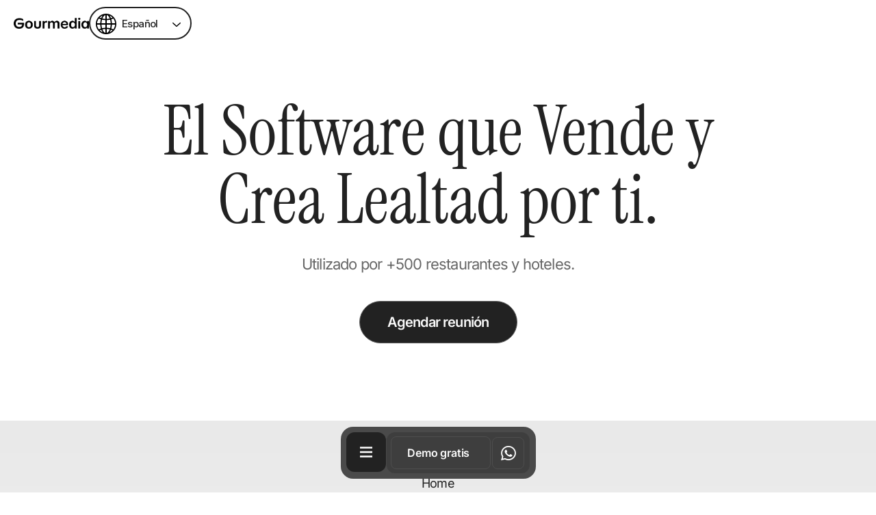

--- FILE ---
content_type: text/html; charset=UTF-8
request_url: https://gour.media/home/
body_size: 29866
content:
<!DOCTYPE html>
<html lang="es-CL" prefix="og: https://ogp.me/ns#">
<head>
<meta charset="UTF-8">
<meta name="viewport" content="width=device-width, initial-scale=1">
<link rel="profile" href="https://gmpg.org/xfn/11">
<script src="https://kit.fontawesome.com/5e3ebe189b.js" crossorigin="anonymous"></script>
<link rel="alternate" href="https://gour.media/home/" hreflang="es" />
<link rel="alternate" href="https://gour.media/en/home-en/" hreflang="en" />

<!-- Optimización para motores de búsqueda de Rank Math -  https://rankmath.com/ -->
<title>Gourmedia | El Software que Vende y Crea Lealtad por ti.</title>
<meta name="description" content="Suite digital para impulsar ventas y fidelidad en restaurantes, cafés y hoteles. Más de 500 marcas nos eligen en todo el mundo."/>
<meta name="robots" content="follow, index, max-snippet:-1, max-video-preview:-1, max-image-preview:large"/>
<link rel="canonical" href="https://gour.media/home/" />
<meta property="og:locale" content="es_ES" />
<meta property="og:type" content="article" />
<meta property="og:title" content="Gourmedia | El Software que Vende y Crea Lealtad por ti." />
<meta property="og:description" content="Suite digital para impulsar ventas y fidelidad en restaurantes, cafés y hoteles. Más de 500 marcas nos eligen en todo el mundo." />
<meta property="og:url" content="https://gour.media/home/" />
<meta property="og:site_name" content="Gourmedia" />
<meta property="og:updated_time" content="2025-12-26T10:36:20-03:00" />
<meta property="og:image" content="https://gour.media/wp-content/uploads/2025/12/imagen-destacada_02.webp" />
<meta property="og:image:secure_url" content="https://gour.media/wp-content/uploads/2025/12/imagen-destacada_02.webp" />
<meta property="og:image:width" content="1200" />
<meta property="og:image:height" content="830" />
<meta property="og:image:alt" content="Home" />
<meta property="og:image:type" content="image/webp" />
<meta property="article:published_time" content="2025-11-12T15:12:08-03:00" />
<meta property="article:modified_time" content="2025-12-26T10:36:20-03:00" />
<meta name="twitter:card" content="summary_large_image" />
<meta name="twitter:title" content="Gourmedia | El Software que Vende y Crea Lealtad por ti." />
<meta name="twitter:description" content="Suite digital para impulsar ventas y fidelidad en restaurantes, cafés y hoteles. Más de 500 marcas nos eligen en todo el mundo." />
<meta name="twitter:image" content="https://gour.media/wp-content/uploads/2025/12/imagen-destacada_02.webp" />
<meta name="twitter:label1" content="Tiempo de lectura" />
<meta name="twitter:data1" content="Menos de un minuto" />
<script type="application/ld+json" class="rank-math-schema">{"@context":"https://schema.org","@graph":[{"@type":["Person","Organization"],"@id":"https://gour.media/#person","name":"gourmedia","logo":{"@type":"ImageObject","@id":"https://gour.media/#logo","url":"https://gour.media/wp-content/uploads/2025/12/site-logo-01.png","contentUrl":"https://gour.media/wp-content/uploads/2025/12/site-logo-01.png","caption":"Gourmedia","inLanguage":"es-CL"},"image":{"@type":"ImageObject","@id":"https://gour.media/#logo","url":"https://gour.media/wp-content/uploads/2025/12/site-logo-01.png","contentUrl":"https://gour.media/wp-content/uploads/2025/12/site-logo-01.png","caption":"Gourmedia","inLanguage":"es-CL"}},{"@type":"WebSite","@id":"https://gour.media/#website","url":"https://gour.media","name":"Gourmedia","publisher":{"@id":"https://gour.media/#person"},"inLanguage":"es-CL"},{"@type":"ImageObject","@id":"https://gour.media/wp-content/uploads/2025/12/imagen-destacada_02.webp","url":"https://gour.media/wp-content/uploads/2025/12/imagen-destacada_02.webp","width":"1200","height":"830","inLanguage":"es-CL"},{"@type":"BreadcrumbList","@id":"https://gour.media/home/#breadcrumb","itemListElement":[{"@type":"ListItem","position":"1","item":{"@id":"https://gour.media","name":"Home"}},{"@type":"ListItem","position":"2","item":{"@id":"https://gour.media/home/","name":"Home"}}]},{"@type":"WebPage","@id":"https://gour.media/home/#webpage","url":"https://gour.media/home/","name":"Gourmedia | El Software que Vende y Crea Lealtad por ti.","datePublished":"2025-11-12T15:12:08-03:00","dateModified":"2025-12-26T10:36:20-03:00","isPartOf":{"@id":"https://gour.media/#website"},"primaryImageOfPage":{"@id":"https://gour.media/wp-content/uploads/2025/12/imagen-destacada_02.webp"},"inLanguage":"es-CL","breadcrumb":{"@id":"https://gour.media/home/#breadcrumb"}},{"@type":"Person","@id":"https://gour.media/author/analytics/","name":"Analytics","url":"https://gour.media/author/analytics/","image":{"@type":"ImageObject","@id":"https://gour.media/wp-content/uploads/2024/08/bounding-04-96x96.png","url":"https://gour.media/wp-content/uploads/2024/08/bounding-04-96x96.png","caption":"Analytics","inLanguage":"es-CL"}},{"@type":"Article","headline":"Gourmedia | El Software que Vende y Crea Lealtad por ti.","datePublished":"2025-11-12T15:12:08-03:00","dateModified":"2025-12-26T10:36:20-03:00","author":{"@id":"https://gour.media/author/analytics/","name":"Analytics"},"publisher":{"@id":"https://gour.media/#person"},"description":"Suite digital para impulsar ventas y fidelidad en restaurantes, caf\u00e9s y hoteles. M\u00e1s de 500 marcas nos eligen en todo el mundo.","name":"Gourmedia | El Software que Vende y Crea Lealtad por ti.","@id":"https://gour.media/home/#richSnippet","isPartOf":{"@id":"https://gour.media/home/#webpage"},"image":{"@id":"https://gour.media/wp-content/uploads/2025/12/imagen-destacada_02.webp"},"inLanguage":"es-CL","mainEntityOfPage":{"@id":"https://gour.media/home/#webpage"}}]}</script>
<!-- /Plugin Rank Math WordPress SEO -->

<link rel='dns-prefetch' href='//gour.media' />
<link rel='dns-prefetch' href='//unpkg.com' />
<link rel='dns-prefetch' href='//cdnjs.cloudflare.com' />
<link rel='dns-prefetch' href='//cdn.jsdelivr.net' />
<link rel='dns-prefetch' href='//fonts.googleapis.com' />
<link rel="alternate" type="application/rss+xml" title="Gourmedia &raquo; Feed" href="https://gour.media/feed/" />
<link rel="alternate" type="application/rss+xml" title="Gourmedia &raquo; Feed de comentarios" href="https://gour.media/comments/feed/" />
<script>
window._wpemojiSettings = {"baseUrl":"https:\/\/s.w.org\/images\/core\/emoji\/15.0.3\/72x72\/","ext":".png","svgUrl":"https:\/\/s.w.org\/images\/core\/emoji\/15.0.3\/svg\/","svgExt":".svg","source":{"concatemoji":"https:\/\/gour.media\/wp-includes\/js\/wp-emoji-release.min.js?ver=6.5.5"}};
/*! This file is auto-generated */
!function(i,n){var o,s,e;function c(e){try{var t={supportTests:e,timestamp:(new Date).valueOf()};sessionStorage.setItem(o,JSON.stringify(t))}catch(e){}}function p(e,t,n){e.clearRect(0,0,e.canvas.width,e.canvas.height),e.fillText(t,0,0);var t=new Uint32Array(e.getImageData(0,0,e.canvas.width,e.canvas.height).data),r=(e.clearRect(0,0,e.canvas.width,e.canvas.height),e.fillText(n,0,0),new Uint32Array(e.getImageData(0,0,e.canvas.width,e.canvas.height).data));return t.every(function(e,t){return e===r[t]})}function u(e,t,n){switch(t){case"flag":return n(e,"\ud83c\udff3\ufe0f\u200d\u26a7\ufe0f","\ud83c\udff3\ufe0f\u200b\u26a7\ufe0f")?!1:!n(e,"\ud83c\uddfa\ud83c\uddf3","\ud83c\uddfa\u200b\ud83c\uddf3")&&!n(e,"\ud83c\udff4\udb40\udc67\udb40\udc62\udb40\udc65\udb40\udc6e\udb40\udc67\udb40\udc7f","\ud83c\udff4\u200b\udb40\udc67\u200b\udb40\udc62\u200b\udb40\udc65\u200b\udb40\udc6e\u200b\udb40\udc67\u200b\udb40\udc7f");case"emoji":return!n(e,"\ud83d\udc26\u200d\u2b1b","\ud83d\udc26\u200b\u2b1b")}return!1}function f(e,t,n){var r="undefined"!=typeof WorkerGlobalScope&&self instanceof WorkerGlobalScope?new OffscreenCanvas(300,150):i.createElement("canvas"),a=r.getContext("2d",{willReadFrequently:!0}),o=(a.textBaseline="top",a.font="600 32px Arial",{});return e.forEach(function(e){o[e]=t(a,e,n)}),o}function t(e){var t=i.createElement("script");t.src=e,t.defer=!0,i.head.appendChild(t)}"undefined"!=typeof Promise&&(o="wpEmojiSettingsSupports",s=["flag","emoji"],n.supports={everything:!0,everythingExceptFlag:!0},e=new Promise(function(e){i.addEventListener("DOMContentLoaded",e,{once:!0})}),new Promise(function(t){var n=function(){try{var e=JSON.parse(sessionStorage.getItem(o));if("object"==typeof e&&"number"==typeof e.timestamp&&(new Date).valueOf()<e.timestamp+604800&&"object"==typeof e.supportTests)return e.supportTests}catch(e){}return null}();if(!n){if("undefined"!=typeof Worker&&"undefined"!=typeof OffscreenCanvas&&"undefined"!=typeof URL&&URL.createObjectURL&&"undefined"!=typeof Blob)try{var e="postMessage("+f.toString()+"("+[JSON.stringify(s),u.toString(),p.toString()].join(",")+"));",r=new Blob([e],{type:"text/javascript"}),a=new Worker(URL.createObjectURL(r),{name:"wpTestEmojiSupports"});return void(a.onmessage=function(e){c(n=e.data),a.terminate(),t(n)})}catch(e){}c(n=f(s,u,p))}t(n)}).then(function(e){for(var t in e)n.supports[t]=e[t],n.supports.everything=n.supports.everything&&n.supports[t],"flag"!==t&&(n.supports.everythingExceptFlag=n.supports.everythingExceptFlag&&n.supports[t]);n.supports.everythingExceptFlag=n.supports.everythingExceptFlag&&!n.supports.flag,n.DOMReady=!1,n.readyCallback=function(){n.DOMReady=!0}}).then(function(){return e}).then(function(){var e;n.supports.everything||(n.readyCallback(),(e=n.source||{}).concatemoji?t(e.concatemoji):e.wpemoji&&e.twemoji&&(t(e.twemoji),t(e.wpemoji)))}))}((window,document),window._wpemojiSettings);
</script>
<link rel='stylesheet' id='astra-theme-css-css' href='https://gour.media/wp-content/themes/astra/assets/css/minified/main.min.css?ver=4.4.1' media='all' />
<style id='astra-theme-css-inline-css'>
.ast-no-sidebar .entry-content .alignfull {margin-left: calc( -50vw + 50%);margin-right: calc( -50vw + 50%);max-width: 100vw;width: 100vw;}.ast-no-sidebar .entry-content .alignwide {margin-left: calc(-41vw + 50%);margin-right: calc(-41vw + 50%);max-width: unset;width: unset;}.ast-no-sidebar .entry-content .alignfull .alignfull,.ast-no-sidebar .entry-content .alignfull .alignwide,.ast-no-sidebar .entry-content .alignwide .alignfull,.ast-no-sidebar .entry-content .alignwide .alignwide,.ast-no-sidebar .entry-content .wp-block-column .alignfull,.ast-no-sidebar .entry-content .wp-block-column .alignwide{width: 100%;margin-left: auto;margin-right: auto;}.wp-block-gallery,.blocks-gallery-grid {margin: 0;}.wp-block-separator {max-width: 100px;}.wp-block-separator.is-style-wide,.wp-block-separator.is-style-dots {max-width: none;}.entry-content .has-2-columns .wp-block-column:first-child {padding-right: 10px;}.entry-content .has-2-columns .wp-block-column:last-child {padding-left: 10px;}@media (max-width: 782px) {.entry-content .wp-block-columns .wp-block-column {flex-basis: 100%;}.entry-content .has-2-columns .wp-block-column:first-child {padding-right: 0;}.entry-content .has-2-columns .wp-block-column:last-child {padding-left: 0;}}body .entry-content .wp-block-latest-posts {margin-left: 0;}body .entry-content .wp-block-latest-posts li {list-style: none;}.ast-no-sidebar .ast-container .entry-content .wp-block-latest-posts {margin-left: 0;}.ast-header-break-point .entry-content .alignwide {margin-left: auto;margin-right: auto;}.entry-content .blocks-gallery-item img {margin-bottom: auto;}.wp-block-pullquote {border-top: 4px solid #555d66;border-bottom: 4px solid #555d66;color: #40464d;}:root{--ast-container-default-xlg-padding:6.67em;--ast-container-default-lg-padding:5.67em;--ast-container-default-slg-padding:4.34em;--ast-container-default-md-padding:3.34em;--ast-container-default-sm-padding:6.67em;--ast-container-default-xs-padding:2.4em;--ast-container-default-xxs-padding:1.4em;--ast-code-block-background:#EEEEEE;--ast-comment-inputs-background:#FAFAFA;}html{font-size:93.75%;}a,.page-title{color:var(--ast-global-color-5);}a:hover,a:focus{color:#a2a2a2;}body,button,input,select,textarea,.ast-button,.ast-custom-button{font-family:'Poppins',sans-serif;font-weight:400;font-size:15px;font-size:1rem;}blockquote{color:#b4b4b4;}p,.entry-content p{margin-bottom:0em;}h1,.entry-content h1,h2,.entry-content h2,h3,.entry-content h3,h4,.entry-content h4,h5,.entry-content h5,h6,.entry-content h6,.site-title,.site-title a{font-family:'Poppins',sans-serif;font-weight:400;}.site-title{display:none;}header .custom-logo-link img{max-width:400px;}.astra-logo-svg{width:400px;}.site-header .site-description{font-size:15px;font-size:1rem;display:none;}.entry-title{font-size:30px;font-size:2rem;}h1,.entry-content h1{font-size:40px;font-size:2.6666666666667rem;font-weight:400;font-family:'Poppins',sans-serif;}h2,.entry-content h2{font-size:30px;font-size:2rem;font-weight:400;font-family:'Poppins',sans-serif;}h3,.entry-content h3{font-size:1.5em;font-weight:600;font-family:'Poppins',sans-serif;}h4,.entry-content h4{font-size:20px;font-size:1.3333333333333rem;font-family:'Poppins',sans-serif;}h5,.entry-content h5{font-size:18px;font-size:1.2rem;font-family:'Poppins',sans-serif;}h6,.entry-content h6{font-size:15px;font-size:1rem;font-family:'Poppins',sans-serif;}::selection{background-color:#a2a2a2;color:#000000;}body,h1,.entry-title a,.entry-content h1,h2,.entry-content h2,h3,.entry-content h3,h4,.entry-content h4,h5,.entry-content h5,h6,.entry-content h6{color:#ffffff;}.tagcloud a:hover,.tagcloud a:focus,.tagcloud a.current-item{color:#000000;border-color:var(--ast-global-color-5);background-color:var(--ast-global-color-5);}input:focus,input[type="text"]:focus,input[type="email"]:focus,input[type="url"]:focus,input[type="password"]:focus,input[type="reset"]:focus,input[type="search"]:focus,textarea:focus{border-color:var(--ast-global-color-5);}input[type="radio"]:checked,input[type=reset],input[type="checkbox"]:checked,input[type="checkbox"]:hover:checked,input[type="checkbox"]:focus:checked,input[type=range]::-webkit-slider-thumb{border-color:var(--ast-global-color-5);background-color:var(--ast-global-color-5);box-shadow:none;}.site-footer a:hover + .post-count,.site-footer a:focus + .post-count{background:var(--ast-global-color-5);border-color:var(--ast-global-color-5);}.single .nav-links .nav-previous,.single .nav-links .nav-next{color:var(--ast-global-color-5);}.entry-meta,.entry-meta *{line-height:1.45;color:var(--ast-global-color-5);}.entry-meta a:hover,.entry-meta a:hover *,.entry-meta a:focus,.entry-meta a:focus *,.page-links > .page-link,.page-links .page-link:hover,.post-navigation a:hover{color:#a2a2a2;}#cat option,.secondary .calendar_wrap thead a,.secondary .calendar_wrap thead a:visited{color:var(--ast-global-color-5);}.secondary .calendar_wrap #today,.ast-progress-val span{background:var(--ast-global-color-5);}.secondary a:hover + .post-count,.secondary a:focus + .post-count{background:var(--ast-global-color-5);border-color:var(--ast-global-color-5);}.calendar_wrap #today > a{color:#000000;}.page-links .page-link,.single .post-navigation a{color:var(--ast-global-color-5);}.ast-search-menu-icon .search-form button.search-submit{padding:0 4px;}.ast-search-menu-icon form.search-form{padding-right:0;}.ast-search-menu-icon.slide-search input.search-field{width:0;}.ast-header-search .ast-search-menu-icon.ast-dropdown-active .search-form,.ast-header-search .ast-search-menu-icon.ast-dropdown-active .search-field:focus{border-color:var(--ast-global-color-0);transition:all 0.2s;}.search-form input.search-field:focus{outline:none;}.widget-title,.widget .wp-block-heading{font-size:21px;font-size:1.4rem;color:#ffffff;}a:focus-visible,.ast-menu-toggle:focus-visible,.site .skip-link:focus-visible,.wp-block-loginout input:focus-visible,.wp-block-search.wp-block-search__button-inside .wp-block-search__inside-wrapper,.ast-header-navigation-arrow:focus-visible,.woocommerce .wc-proceed-to-checkout > .checkout-button:focus-visible,.woocommerce .woocommerce-MyAccount-navigation ul li a:focus-visible,.ast-orders-table__row .ast-orders-table__cell:focus-visible,.woocommerce .woocommerce-order-details .order-again > .button:focus-visible,.woocommerce .woocommerce-message a.button.wc-forward:focus-visible,.woocommerce #minus_qty:focus-visible,.woocommerce #plus_qty:focus-visible,a#ast-apply-coupon:focus-visible,.woocommerce .woocommerce-info a:focus-visible,.woocommerce .astra-shop-summary-wrap a:focus-visible,.woocommerce a.wc-forward:focus-visible,#ast-apply-coupon:focus-visible,.woocommerce-js .woocommerce-mini-cart-item a.remove:focus-visible{outline-style:dotted;outline-color:inherit;outline-width:thin;border-color:transparent;}input:focus,input[type="text"]:focus,input[type="email"]:focus,input[type="url"]:focus,input[type="password"]:focus,input[type="reset"]:focus,input[type="number"]:focus,textarea:focus,.wp-block-search__input:focus,[data-section="section-header-mobile-trigger"] .ast-button-wrap .ast-mobile-menu-trigger-minimal:focus,.ast-mobile-popup-drawer.active .menu-toggle-close:focus,.woocommerce-ordering select.orderby:focus,#ast-scroll-top:focus,#coupon_code:focus,.woocommerce-page #comment:focus,.woocommerce #reviews #respond input#submit:focus,.woocommerce a.add_to_cart_button:focus,.woocommerce .button.single_add_to_cart_button:focus,.woocommerce .woocommerce-cart-form button:focus,.woocommerce .woocommerce-cart-form__cart-item .quantity .qty:focus,.woocommerce .woocommerce-billing-fields .woocommerce-billing-fields__field-wrapper .woocommerce-input-wrapper > .input-text:focus,.woocommerce #order_comments:focus,.woocommerce #place_order:focus,.woocommerce .woocommerce-address-fields .woocommerce-address-fields__field-wrapper .woocommerce-input-wrapper > .input-text:focus,.woocommerce .woocommerce-MyAccount-content form button:focus,.woocommerce .woocommerce-MyAccount-content .woocommerce-EditAccountForm .woocommerce-form-row .woocommerce-Input.input-text:focus,.woocommerce .ast-woocommerce-container .woocommerce-pagination ul.page-numbers li a:focus,body #content .woocommerce form .form-row .select2-container--default .select2-selection--single:focus,#ast-coupon-code:focus,.woocommerce.woocommerce-js .quantity input[type=number]:focus,.woocommerce-js .woocommerce-mini-cart-item .quantity input[type=number]:focus,.woocommerce p#ast-coupon-trigger:focus{border-style:dotted;border-color:inherit;border-width:thin;outline-color:transparent;}.site-logo-img img{ transition:all 0.2s linear;}.ast-page-builder-template .hentry {margin: 0;}.ast-page-builder-template .site-content > .ast-container {max-width: 100%;padding: 0;}.ast-page-builder-template .site-content #primary {padding: 0;margin: 0;}.ast-page-builder-template .no-results {text-align: center;margin: 4em auto;}.ast-page-builder-template .ast-pagination {padding: 2em;}.ast-page-builder-template .entry-header.ast-no-title.ast-no-thumbnail {margin-top: 0;}.ast-page-builder-template .entry-header.ast-header-without-markup {margin-top: 0;margin-bottom: 0;}.ast-page-builder-template .entry-header.ast-no-title.ast-no-meta {margin-bottom: 0;}.ast-page-builder-template.single .post-navigation {padding-bottom: 2em;}.ast-page-builder-template.single-post .site-content > .ast-container {max-width: 100%;}.ast-page-builder-template .entry-header {margin-top: 4em;margin-left: auto;margin-right: auto;padding-left: 20px;padding-right: 20px;}.single.ast-page-builder-template .entry-header {padding-left: 20px;padding-right: 20px;}.ast-page-builder-template .ast-archive-description {margin: 4em auto 0;padding-left: 20px;padding-right: 20px;}.ast-page-builder-template.ast-no-sidebar .entry-content .alignwide {margin-left: 0;margin-right: 0;}@media (max-width:921px){#ast-desktop-header{display:none;}}@media (min-width:922px){#ast-mobile-header{display:none;}}.wp-block-buttons.aligncenter{justify-content:center;}@media (max-width:921px){.ast-theme-transparent-header #primary,.ast-theme-transparent-header #secondary{padding:0;}}@media (max-width:921px){.ast-plain-container.ast-no-sidebar #primary{padding:0;}}.ast-plain-container.ast-no-sidebar #primary{margin-top:0;margin-bottom:0;}@media (min-width:1200px){.wp-block-group .has-background{padding:20px;}}@media (min-width:1200px){.ast-plain-container.ast-no-sidebar .entry-content .alignwide .wp-block-cover__inner-container,.ast-plain-container.ast-no-sidebar .entry-content .alignfull .wp-block-cover__inner-container{width:1240px;}}@media (min-width:1200px){.wp-block-cover-image.alignwide .wp-block-cover__inner-container,.wp-block-cover.alignwide .wp-block-cover__inner-container,.wp-block-cover-image.alignfull .wp-block-cover__inner-container,.wp-block-cover.alignfull .wp-block-cover__inner-container{width:100%;}}.wp-block-columns{margin-bottom:unset;}.wp-block-image.size-full{margin:2rem 0;}.wp-block-separator.has-background{padding:0;}.wp-block-gallery{margin-bottom:1.6em;}.wp-block-group{padding-top:4em;padding-bottom:4em;}.wp-block-group__inner-container .wp-block-columns:last-child,.wp-block-group__inner-container :last-child,.wp-block-table table{margin-bottom:0;}.blocks-gallery-grid{width:100%;}.wp-block-navigation-link__content{padding:5px 0;}.wp-block-group .wp-block-group .has-text-align-center,.wp-block-group .wp-block-column .has-text-align-center{max-width:100%;}.has-text-align-center{margin:0 auto;}@media (min-width:1200px){.wp-block-cover__inner-container,.alignwide .wp-block-group__inner-container,.alignfull .wp-block-group__inner-container{max-width:1200px;margin:0 auto;}.wp-block-group.alignnone,.wp-block-group.aligncenter,.wp-block-group.alignleft,.wp-block-group.alignright,.wp-block-group.alignwide,.wp-block-columns.alignwide{margin:2rem 0 1rem 0;}}@media (max-width:1200px){.wp-block-group{padding:3em;}.wp-block-group .wp-block-group{padding:1.5em;}.wp-block-columns,.wp-block-column{margin:1rem 0;}}@media (min-width:921px){.wp-block-columns .wp-block-group{padding:2em;}}@media (max-width:544px){.wp-block-cover-image .wp-block-cover__inner-container,.wp-block-cover .wp-block-cover__inner-container{width:unset;}.wp-block-cover,.wp-block-cover-image{padding:2em 0;}.wp-block-group,.wp-block-cover{padding:2em;}.wp-block-media-text__media img,.wp-block-media-text__media video{width:unset;max-width:100%;}.wp-block-media-text.has-background .wp-block-media-text__content{padding:1em;}}.wp-block-image.aligncenter{margin-left:auto;margin-right:auto;}.wp-block-table.aligncenter{margin-left:auto;margin-right:auto;}@media (min-width:544px){.entry-content .wp-block-media-text.has-media-on-the-right .wp-block-media-text__content{padding:0 8% 0 0;}.entry-content .wp-block-media-text .wp-block-media-text__content{padding:0 0 0 8%;}.ast-plain-container .site-content .entry-content .has-custom-content-position.is-position-bottom-left > *,.ast-plain-container .site-content .entry-content .has-custom-content-position.is-position-bottom-right > *,.ast-plain-container .site-content .entry-content .has-custom-content-position.is-position-top-left > *,.ast-plain-container .site-content .entry-content .has-custom-content-position.is-position-top-right > *,.ast-plain-container .site-content .entry-content .has-custom-content-position.is-position-center-right > *,.ast-plain-container .site-content .entry-content .has-custom-content-position.is-position-center-left > *{margin:0;}}@media (max-width:544px){.entry-content .wp-block-media-text .wp-block-media-text__content{padding:8% 0;}.wp-block-media-text .wp-block-media-text__media img{width:auto;max-width:100%;}}.wp-block-button.is-style-outline .wp-block-button__link{border-color:#a2a2a2;border-top-width:2px;border-right-width:2px;border-bottom-width:2px;border-left-width:2px;}div.wp-block-button.is-style-outline > .wp-block-button__link:not(.has-text-color),div.wp-block-button.wp-block-button__link.is-style-outline:not(.has-text-color){color:#a2a2a2;}.wp-block-button.is-style-outline .wp-block-button__link:hover,.wp-block-buttons .wp-block-button.is-style-outline .wp-block-button__link:focus,.wp-block-buttons .wp-block-button.is-style-outline > .wp-block-button__link:not(.has-text-color):hover,.wp-block-buttons .wp-block-button.wp-block-button__link.is-style-outline:not(.has-text-color):hover{color:#000000;background-color:#a2a2a2;border-color:#a2a2a2;}.post-page-numbers.current .page-link,.ast-pagination .page-numbers.current{color:#000000;border-color:#a2a2a2;background-color:#a2a2a2;border-radius:2px;}@media (max-width:921px){.wp-block-button.is-style-outline .wp-block-button__link{padding-top:calc(15px - 2px);padding-right:calc(30px - 2px);padding-bottom:calc(15px - 2px);padding-left:calc(30px - 2px);}}@media (max-width:544px){.wp-block-button.is-style-outline .wp-block-button__link{padding-top:calc(15px - 2px);padding-right:calc(30px - 2px);padding-bottom:calc(15px - 2px);padding-left:calc(30px - 2px);}}@media (min-width:544px){.entry-content > .alignleft{margin-right:20px;}.entry-content > .alignright{margin-left:20px;}.wp-block-group.has-background{padding:20px;}}.wp-block-buttons .wp-block-button.is-style-outline .wp-block-button__link,.ast-outline-button{border-color:#a2a2a2;border-top-width:2px;border-right-width:2px;border-bottom-width:2px;border-left-width:2px;font-family:inherit;font-weight:inherit;line-height:1em;border-top-left-radius:2px;border-top-right-radius:2px;border-bottom-right-radius:2px;border-bottom-left-radius:2px;background-color:transparent;}.wp-block-buttons .wp-block-button.is-style-outline > .wp-block-button__link:not(.has-text-color),.wp-block-buttons .wp-block-button.wp-block-button__link.is-style-outline:not(.has-text-color),.ast-outline-button{color:#a2a2a2;}.wp-block-button.is-style-outline .wp-block-button__link:hover,.wp-block-buttons .wp-block-button.is-style-outline .wp-block-button__link:focus,.wp-block-buttons .wp-block-button.is-style-outline > .wp-block-button__link:not(.has-text-color):hover,.wp-block-buttons .wp-block-button.wp-block-button__link.is-style-outline:not(.has-text-color):hover,.ast-outline-button:hover,.ast-outline-button:focus{color:#000000;background-color:#a2a2a2;border-color:#a2a2a2;}.entry-content[ast-blocks-layout] > figure{margin-bottom:1em;}@media (max-width:921px){.ast-separate-container #primary,.ast-separate-container #secondary{padding:1.5em 0;}#primary,#secondary{padding:1.5em 0;margin:0;}.ast-left-sidebar #content > .ast-container{display:flex;flex-direction:column-reverse;width:100%;}.ast-separate-container .ast-article-post,.ast-separate-container .ast-article-single{padding:1.5em 2.14em;}.ast-author-box img.avatar{margin:20px 0 0 0;}}@media (min-width:922px){.ast-separate-container.ast-right-sidebar #primary,.ast-separate-container.ast-left-sidebar #primary{border:0;}.search-no-results.ast-separate-container #primary{margin-bottom:4em;}}.wp-block-button .wp-block-button__link{color:#000000;}.wp-block-button .wp-block-button__link:hover,.wp-block-button .wp-block-button__link:focus{color:#000000;background-color:#a2a2a2;border-color:#a2a2a2;}.wp-block-button .wp-block-button__link{border:none;background-color:#a2a2a2;color:#000000;font-family:inherit;font-weight:inherit;line-height:1em;padding:15px 30px;border-top-left-radius:2px;border-top-right-radius:2px;border-bottom-right-radius:2px;border-bottom-left-radius:2px;}.wp-block-button.is-style-outline .wp-block-button__link{border-style:solid;border-top-width:2px;border-right-width:2px;border-left-width:2px;border-bottom-width:2px;border-color:#a2a2a2;padding-top:calc(15px - 2px);padding-right:calc(30px - 2px);padding-bottom:calc(15px - 2px);padding-left:calc(30px - 2px);}@media (max-width:921px){.wp-block-button .wp-block-button__link{border:none;padding:15px 30px;}.wp-block-button.is-style-outline .wp-block-button__link{padding-top:calc(15px - 2px);padding-right:calc(30px - 2px);padding-bottom:calc(15px - 2px);padding-left:calc(30px - 2px);}}@media (max-width:544px){.wp-block-button .wp-block-button__link{border:none;padding:15px 30px;}.wp-block-button.is-style-outline .wp-block-button__link{padding-top:calc(15px - 2px);padding-right:calc(30px - 2px);padding-bottom:calc(15px - 2px);padding-left:calc(30px - 2px);}}.menu-toggle,button,.ast-button,.ast-custom-button,.button,input#submit,input[type="button"],input[type="submit"],input[type="reset"]{border-style:solid;border-top-width:0;border-right-width:0;border-left-width:0;border-bottom-width:0;color:#000000;border-color:#a2a2a2;background-color:#a2a2a2;padding-top:10px;padding-right:40px;padding-bottom:10px;padding-left:40px;font-family:inherit;font-weight:inherit;line-height:1em;border-top-left-radius:2px;border-top-right-radius:2px;border-bottom-right-radius:2px;border-bottom-left-radius:2px;}button:focus,.menu-toggle:hover,button:hover,.ast-button:hover,.ast-custom-button:hover .button:hover,.ast-custom-button:hover ,input[type=reset]:hover,input[type=reset]:focus,input#submit:hover,input#submit:focus,input[type="button"]:hover,input[type="button"]:focus,input[type="submit"]:hover,input[type="submit"]:focus{color:#000000;background-color:#a2a2a2;border-color:#a2a2a2;}@media (max-width:921px){.ast-mobile-header-stack .main-header-bar .ast-search-menu-icon{display:inline-block;}.ast-header-break-point.ast-header-custom-item-outside .ast-mobile-header-stack .main-header-bar .ast-search-icon{margin:0;}.ast-comment-avatar-wrap img{max-width:2.5em;}.ast-separate-container .ast-comment-list li.depth-1{padding:1.5em 2.14em;}.ast-separate-container .comment-respond{padding:2em 2.14em;}.ast-comment-meta{padding:0 1.8888em 1.3333em;}}@media (min-width:544px){.ast-container{max-width:100%;}}@media (max-width:544px){.ast-separate-container .ast-article-post,.ast-separate-container .ast-article-single,.ast-separate-container .comments-title,.ast-separate-container .ast-archive-description{padding:1.5em 1em;}.ast-separate-container #content .ast-container{padding-left:0.54em;padding-right:0.54em;}.ast-separate-container .ast-comment-list li.depth-1{padding:1.5em 1em;margin-bottom:1.5em;}.ast-separate-container .ast-comment-list .bypostauthor{padding:.5em;}.ast-search-menu-icon.ast-dropdown-active .search-field{width:170px;}}body,.ast-separate-container{background-color:#000000;;background-image:none;;}.ast-no-sidebar.ast-separate-container .entry-content .alignfull {margin-left: -6.67em;margin-right: -6.67em;width: auto;}@media (max-width: 1200px) {.ast-no-sidebar.ast-separate-container .entry-content .alignfull {margin-left: -2.4em;margin-right: -2.4em;}}@media (max-width: 768px) {.ast-no-sidebar.ast-separate-container .entry-content .alignfull {margin-left: -2.14em;margin-right: -2.14em;}}@media (max-width: 544px) {.ast-no-sidebar.ast-separate-container .entry-content .alignfull {margin-left: -1em;margin-right: -1em;}}.ast-no-sidebar.ast-separate-container .entry-content .alignwide {margin-left: -20px;margin-right: -20px;}.ast-no-sidebar.ast-separate-container .entry-content .wp-block-column .alignfull,.ast-no-sidebar.ast-separate-container .entry-content .wp-block-column .alignwide {margin-left: auto;margin-right: auto;width: 100%;}@media (max-width:921px){.site-title{display:block;}.site-header .site-description{display:none;}.entry-title{font-size:30px;}h1,.entry-content h1{font-size:30px;}h2,.entry-content h2{font-size:25px;}h3,.entry-content h3{font-size:20px;}}@media (max-width:544px){.site-title{display:block;}.site-header .site-description{display:none;}.entry-title{font-size:30px;}h1,.entry-content h1{font-size:30px;}h2,.entry-content h2{font-size:25px;}h3,.entry-content h3{font-size:20px;}}@media (max-width:921px){html{font-size:85.5%;}}@media (max-width:544px){html{font-size:85.5%;}}@media (min-width:922px){.ast-container{max-width:1240px;}}@media (min-width:922px){.site-content .ast-container{display:flex;}}@media (max-width:921px){.site-content .ast-container{flex-direction:column;}}@media (min-width:922px){.main-header-menu .sub-menu .menu-item.ast-left-align-sub-menu:hover > .sub-menu,.main-header-menu .sub-menu .menu-item.ast-left-align-sub-menu.focus > .sub-menu{margin-left:-0px;}}blockquote {padding: 1.2em;}:root .has-ast-global-color-0-color{color:var(--ast-global-color-0);}:root .has-ast-global-color-0-background-color{background-color:var(--ast-global-color-0);}:root .wp-block-button .has-ast-global-color-0-color{color:var(--ast-global-color-0);}:root .wp-block-button .has-ast-global-color-0-background-color{background-color:var(--ast-global-color-0);}:root .has-ast-global-color-1-color{color:var(--ast-global-color-1);}:root .has-ast-global-color-1-background-color{background-color:var(--ast-global-color-1);}:root .wp-block-button .has-ast-global-color-1-color{color:var(--ast-global-color-1);}:root .wp-block-button .has-ast-global-color-1-background-color{background-color:var(--ast-global-color-1);}:root .has-ast-global-color-2-color{color:var(--ast-global-color-2);}:root .has-ast-global-color-2-background-color{background-color:var(--ast-global-color-2);}:root .wp-block-button .has-ast-global-color-2-color{color:var(--ast-global-color-2);}:root .wp-block-button .has-ast-global-color-2-background-color{background-color:var(--ast-global-color-2);}:root .has-ast-global-color-3-color{color:var(--ast-global-color-3);}:root .has-ast-global-color-3-background-color{background-color:var(--ast-global-color-3);}:root .wp-block-button .has-ast-global-color-3-color{color:var(--ast-global-color-3);}:root .wp-block-button .has-ast-global-color-3-background-color{background-color:var(--ast-global-color-3);}:root .has-ast-global-color-4-color{color:var(--ast-global-color-4);}:root .has-ast-global-color-4-background-color{background-color:var(--ast-global-color-4);}:root .wp-block-button .has-ast-global-color-4-color{color:var(--ast-global-color-4);}:root .wp-block-button .has-ast-global-color-4-background-color{background-color:var(--ast-global-color-4);}:root .has-ast-global-color-5-color{color:var(--ast-global-color-5);}:root .has-ast-global-color-5-background-color{background-color:var(--ast-global-color-5);}:root .wp-block-button .has-ast-global-color-5-color{color:var(--ast-global-color-5);}:root .wp-block-button .has-ast-global-color-5-background-color{background-color:var(--ast-global-color-5);}:root .has-ast-global-color-6-color{color:var(--ast-global-color-6);}:root .has-ast-global-color-6-background-color{background-color:var(--ast-global-color-6);}:root .wp-block-button .has-ast-global-color-6-color{color:var(--ast-global-color-6);}:root .wp-block-button .has-ast-global-color-6-background-color{background-color:var(--ast-global-color-6);}:root .has-ast-global-color-7-color{color:var(--ast-global-color-7);}:root .has-ast-global-color-7-background-color{background-color:var(--ast-global-color-7);}:root .wp-block-button .has-ast-global-color-7-color{color:var(--ast-global-color-7);}:root .wp-block-button .has-ast-global-color-7-background-color{background-color:var(--ast-global-color-7);}:root .has-ast-global-color-8-color{color:var(--ast-global-color-8);}:root .has-ast-global-color-8-background-color{background-color:var(--ast-global-color-8);}:root .wp-block-button .has-ast-global-color-8-color{color:var(--ast-global-color-8);}:root .wp-block-button .has-ast-global-color-8-background-color{background-color:var(--ast-global-color-8);}:root{--ast-global-color-0:#a2a2a2;--ast-global-color-1:#3a3a3a;--ast-global-color-2:#3a3a3a;--ast-global-color-3:#4B4F58;--ast-global-color-4:#F5F5F5;--ast-global-color-5:#FFFFFF;--ast-global-color-6:#F2F5F7;--ast-global-color-7:#424242;--ast-global-color-8:#000000;}:root {--ast-border-color : #dddddd;}.ast-single-entry-banner {-js-display: flex;display: flex;flex-direction: column;justify-content: center;text-align: center;position: relative;background: #eeeeee;}.ast-single-entry-banner[data-banner-layout="layout-1"] {max-width: 1200px;background: inherit;padding: 20px 0;}.ast-single-entry-banner[data-banner-width-type="custom"] {margin: 0 auto;width: 100%;}.ast-single-entry-banner + .site-content .entry-header {margin-bottom: 0;}header.entry-header .entry-title{font-size:30px;font-size:2rem;}header.entry-header > *:not(:last-child){margin-bottom:10px;}.ast-archive-entry-banner {-js-display: flex;display: flex;flex-direction: column;justify-content: center;text-align: center;position: relative;background: #eeeeee;}.ast-archive-entry-banner[data-banner-width-type="custom"] {margin: 0 auto;width: 100%;}.ast-archive-entry-banner[data-banner-layout="layout-1"] {background: inherit;padding: 20px 0;text-align: left;}body.archive .ast-archive-description{max-width:1200px;width:100%;text-align:left;padding-top:3em;padding-right:3em;padding-bottom:3em;padding-left:3em;}body.archive .ast-archive-description .ast-archive-title,body.archive .ast-archive-description .ast-archive-title *{font-size:40px;font-size:2.6666666666667rem;}body.archive .ast-archive-description > *:not(:last-child){margin-bottom:10px;}@media (max-width:921px){body.archive .ast-archive-description{text-align:left;}}@media (max-width:544px){body.archive .ast-archive-description{text-align:left;}}.ast-breadcrumbs .trail-browse,.ast-breadcrumbs .trail-items,.ast-breadcrumbs .trail-items li{display:inline-block;margin:0;padding:0;border:none;background:inherit;text-indent:0;text-decoration:none;}.ast-breadcrumbs .trail-browse{font-size:inherit;font-style:inherit;font-weight:inherit;color:inherit;}.ast-breadcrumbs .trail-items{list-style:none;}.trail-items li::after{padding:0 0.3em;content:"\00bb";}.trail-items li:last-of-type::after{display:none;}h1,.entry-content h1,h2,.entry-content h2,h3,.entry-content h3,h4,.entry-content h4,h5,.entry-content h5,h6,.entry-content h6{color:var(--ast-global-color-5);}@media (max-width:921px){.ast-builder-grid-row-container.ast-builder-grid-row-tablet-3-firstrow .ast-builder-grid-row > *:first-child,.ast-builder-grid-row-container.ast-builder-grid-row-tablet-3-lastrow .ast-builder-grid-row > *:last-child{grid-column:1 / -1;}}@media (max-width:544px){.ast-builder-grid-row-container.ast-builder-grid-row-mobile-3-firstrow .ast-builder-grid-row > *:first-child,.ast-builder-grid-row-container.ast-builder-grid-row-mobile-3-lastrow .ast-builder-grid-row > *:last-child{grid-column:1 / -1;}}.ast-builder-layout-element[data-section="title_tagline"]{display:flex;}@media (max-width:921px){.ast-header-break-point .ast-builder-layout-element[data-section="title_tagline"]{display:flex;}}@media (max-width:544px){.ast-header-break-point .ast-builder-layout-element[data-section="title_tagline"]{display:flex;}}.ast-builder-menu-1{font-family:inherit;font-weight:inherit;}.ast-builder-menu-1 .sub-menu,.ast-builder-menu-1 .inline-on-mobile .sub-menu{border-top-width:2px;border-bottom-width:0px;border-right-width:0px;border-left-width:0px;border-color:#a2a2a2;border-style:solid;}.ast-builder-menu-1 .main-header-menu > .menu-item > .sub-menu,.ast-builder-menu-1 .main-header-menu > .menu-item > .astra-full-megamenu-wrapper{margin-top:0px;}.ast-desktop .ast-builder-menu-1 .main-header-menu > .menu-item > .sub-menu:before,.ast-desktop .ast-builder-menu-1 .main-header-menu > .menu-item > .astra-full-megamenu-wrapper:before{height:calc( 0px + 5px );}.ast-desktop .ast-builder-menu-1 .menu-item .sub-menu .menu-link{border-style:none;}@media (max-width:921px){.ast-header-break-point .ast-builder-menu-1 .menu-item.menu-item-has-children > .ast-menu-toggle{top:0;}.ast-builder-menu-1 .inline-on-mobile .menu-item.menu-item-has-children > .ast-menu-toggle{right:-15px;}.ast-builder-menu-1 .menu-item-has-children > .menu-link:after{content:unset;}.ast-builder-menu-1 .main-header-menu > .menu-item > .sub-menu,.ast-builder-menu-1 .main-header-menu > .menu-item > .astra-full-megamenu-wrapper{margin-top:0;}}@media (max-width:544px){.ast-header-break-point .ast-builder-menu-1 .menu-item.menu-item-has-children > .ast-menu-toggle{top:0;}.ast-builder-menu-1 .main-header-menu > .menu-item > .sub-menu,.ast-builder-menu-1 .main-header-menu > .menu-item > .astra-full-megamenu-wrapper{margin-top:0;}}.ast-builder-menu-1{display:flex;}@media (max-width:921px){.ast-header-break-point .ast-builder-menu-1{display:flex;}}@media (max-width:544px){.ast-header-break-point .ast-builder-menu-1{display:flex;}}.site-footer{background-color:#000000;;background-image:none;;}.elementor-widget-heading .elementor-heading-title{margin:0;}.elementor-page .ast-menu-toggle{color:unset !important;background:unset !important;}.elementor-post.elementor-grid-item.hentry{margin-bottom:0;}.woocommerce div.product .elementor-element.elementor-products-grid .related.products ul.products li.product,.elementor-element .elementor-wc-products .woocommerce[class*='columns-'] ul.products li.product{width:auto;margin:0;float:none;}body .elementor hr{background-color:#ccc;margin:0;}.ast-left-sidebar .elementor-section.elementor-section-stretched,.ast-right-sidebar .elementor-section.elementor-section-stretched{max-width:100%;left:0 !important;}.elementor-template-full-width .ast-container{display:block;}.elementor-screen-only,.screen-reader-text,.screen-reader-text span,.ui-helper-hidden-accessible{top:0 !important;}@media (max-width:544px){.elementor-element .elementor-wc-products .woocommerce[class*="columns-"] ul.products li.product{width:auto;margin:0;}.elementor-element .woocommerce .woocommerce-result-count{float:none;}}.ast-header-break-point .main-header-bar{border-bottom-width:1px;}@media (min-width:922px){.main-header-bar{border-bottom-width:1px;}}.main-header-menu .menu-item, #astra-footer-menu .menu-item, .main-header-bar .ast-masthead-custom-menu-items{-js-display:flex;display:flex;-webkit-box-pack:center;-webkit-justify-content:center;-moz-box-pack:center;-ms-flex-pack:center;justify-content:center;-webkit-box-orient:vertical;-webkit-box-direction:normal;-webkit-flex-direction:column;-moz-box-orient:vertical;-moz-box-direction:normal;-ms-flex-direction:column;flex-direction:column;}.main-header-menu > .menu-item > .menu-link, #astra-footer-menu > .menu-item > .menu-link{height:100%;-webkit-box-align:center;-webkit-align-items:center;-moz-box-align:center;-ms-flex-align:center;align-items:center;-js-display:flex;display:flex;}.ast-header-break-point .main-navigation ul .menu-item .menu-link .icon-arrow:first-of-type svg{top:.2em;margin-top:0px;margin-left:0px;width:.65em;transform:translate(0, -2px) rotateZ(270deg);}.ast-mobile-popup-content .ast-submenu-expanded > .ast-menu-toggle{transform:rotateX(180deg);overflow-y:auto;}.ast-separate-container .blog-layout-1, .ast-separate-container .blog-layout-2, .ast-separate-container .blog-layout-3{background-color:transparent;background-image:none;}.ast-separate-container .ast-article-post{background-color:var(--ast-global-color-5);;background-image:none;;}@media (max-width:921px){.ast-separate-container .ast-article-post{background-color:var(--ast-global-color-5);;background-image:none;;}}@media (max-width:544px){.ast-separate-container .ast-article-post{background-color:var(--ast-global-color-5);;background-image:none;;}}.ast-separate-container .ast-article-single:not(.ast-related-post), .ast-separate-container .comments-area .comment-respond,.ast-separate-container .comments-area .ast-comment-list li, .woocommerce.ast-separate-container .ast-woocommerce-container, .ast-separate-container .error-404, .ast-separate-container .no-results, .single.ast-separate-container  .ast-author-meta, .ast-separate-container .related-posts-title-wrapper,.ast-separate-container .comments-count-wrapper, .ast-box-layout.ast-plain-container .site-content,.ast-padded-layout.ast-plain-container .site-content, .ast-separate-container .comments-area .comments-title, .ast-separate-container .ast-archive-description{background-color:var(--ast-global-color-5);;background-image:none;;}@media (max-width:921px){.ast-separate-container .ast-article-single:not(.ast-related-post), .ast-separate-container .comments-area .comment-respond,.ast-separate-container .comments-area .ast-comment-list li, .woocommerce.ast-separate-container .ast-woocommerce-container, .ast-separate-container .error-404, .ast-separate-container .no-results, .single.ast-separate-container  .ast-author-meta, .ast-separate-container .related-posts-title-wrapper,.ast-separate-container .comments-count-wrapper, .ast-box-layout.ast-plain-container .site-content,.ast-padded-layout.ast-plain-container .site-content, .ast-separate-container .comments-area .comments-title, .ast-separate-container .ast-archive-description{background-color:var(--ast-global-color-5);;background-image:none;;}}@media (max-width:544px){.ast-separate-container .ast-article-single:not(.ast-related-post), .ast-separate-container .comments-area .comment-respond,.ast-separate-container .comments-area .ast-comment-list li, .woocommerce.ast-separate-container .ast-woocommerce-container, .ast-separate-container .error-404, .ast-separate-container .no-results, .single.ast-separate-container  .ast-author-meta, .ast-separate-container .related-posts-title-wrapper,.ast-separate-container .comments-count-wrapper, .ast-box-layout.ast-plain-container .site-content,.ast-padded-layout.ast-plain-container .site-content, .ast-separate-container .comments-area .comments-title, .ast-separate-container .ast-archive-description{background-color:var(--ast-global-color-5);;background-image:none;;}}.ast-separate-container.ast-two-container #secondary .widget{background-color:var(--ast-global-color-5);;background-image:none;;}@media (max-width:921px){.ast-separate-container.ast-two-container #secondary .widget{background-color:var(--ast-global-color-5);;background-image:none;;}}@media (max-width:544px){.ast-separate-container.ast-two-container #secondary .widget{background-color:var(--ast-global-color-5);;background-image:none;;}}.ast-mobile-header-content > *,.ast-desktop-header-content > * {padding: 10px 0;height: auto;}.ast-mobile-header-content > *:first-child,.ast-desktop-header-content > *:first-child {padding-top: 10px;}.ast-mobile-header-content > .ast-builder-menu,.ast-desktop-header-content > .ast-builder-menu {padding-top: 0;}.ast-mobile-header-content > *:last-child,.ast-desktop-header-content > *:last-child {padding-bottom: 0;}.ast-mobile-header-content .ast-search-menu-icon.ast-inline-search label,.ast-desktop-header-content .ast-search-menu-icon.ast-inline-search label {width: 100%;}.ast-desktop-header-content .main-header-bar-navigation .ast-submenu-expanded > .ast-menu-toggle::before {transform: rotateX(180deg);}#ast-desktop-header .ast-desktop-header-content,.ast-mobile-header-content .ast-search-icon,.ast-desktop-header-content .ast-search-icon,.ast-mobile-header-wrap .ast-mobile-header-content,.ast-main-header-nav-open.ast-popup-nav-open .ast-mobile-header-wrap .ast-mobile-header-content,.ast-main-header-nav-open.ast-popup-nav-open .ast-desktop-header-content {display: none;}.ast-main-header-nav-open.ast-header-break-point #ast-desktop-header .ast-desktop-header-content,.ast-main-header-nav-open.ast-header-break-point .ast-mobile-header-wrap .ast-mobile-header-content {display: block;}.ast-desktop .ast-desktop-header-content .astra-menu-animation-slide-up > .menu-item > .sub-menu,.ast-desktop .ast-desktop-header-content .astra-menu-animation-slide-up > .menu-item .menu-item > .sub-menu,.ast-desktop .ast-desktop-header-content .astra-menu-animation-slide-down > .menu-item > .sub-menu,.ast-desktop .ast-desktop-header-content .astra-menu-animation-slide-down > .menu-item .menu-item > .sub-menu,.ast-desktop .ast-desktop-header-content .astra-menu-animation-fade > .menu-item > .sub-menu,.ast-desktop .ast-desktop-header-content .astra-menu-animation-fade > .menu-item .menu-item > .sub-menu {opacity: 1;visibility: visible;}.ast-hfb-header.ast-default-menu-enable.ast-header-break-point .ast-mobile-header-wrap .ast-mobile-header-content .main-header-bar-navigation {width: unset;margin: unset;}.ast-mobile-header-content.content-align-flex-end .main-header-bar-navigation .menu-item-has-children > .ast-menu-toggle,.ast-desktop-header-content.content-align-flex-end .main-header-bar-navigation .menu-item-has-children > .ast-menu-toggle {left: calc( 20px - 0.907em);right: auto;}.ast-mobile-header-content .ast-search-menu-icon,.ast-mobile-header-content .ast-search-menu-icon.slide-search,.ast-desktop-header-content .ast-search-menu-icon,.ast-desktop-header-content .ast-search-menu-icon.slide-search {width: 100%;position: relative;display: block;right: auto;transform: none;}.ast-mobile-header-content .ast-search-menu-icon.slide-search .search-form,.ast-mobile-header-content .ast-search-menu-icon .search-form,.ast-desktop-header-content .ast-search-menu-icon.slide-search .search-form,.ast-desktop-header-content .ast-search-menu-icon .search-form {right: 0;visibility: visible;opacity: 1;position: relative;top: auto;transform: none;padding: 0;display: block;overflow: hidden;}.ast-mobile-header-content .ast-search-menu-icon.ast-inline-search .search-field,.ast-mobile-header-content .ast-search-menu-icon .search-field,.ast-desktop-header-content .ast-search-menu-icon.ast-inline-search .search-field,.ast-desktop-header-content .ast-search-menu-icon .search-field {width: 100%;padding-right: 5.5em;}.ast-mobile-header-content .ast-search-menu-icon .search-submit,.ast-desktop-header-content .ast-search-menu-icon .search-submit {display: block;position: absolute;height: 100%;top: 0;right: 0;padding: 0 1em;border-radius: 0;}.ast-hfb-header.ast-default-menu-enable.ast-header-break-point .ast-mobile-header-wrap .ast-mobile-header-content .main-header-bar-navigation ul .sub-menu .menu-link {padding-left: 30px;}.ast-hfb-header.ast-default-menu-enable.ast-header-break-point .ast-mobile-header-wrap .ast-mobile-header-content .main-header-bar-navigation .sub-menu .menu-item .menu-item .menu-link {padding-left: 40px;}.ast-mobile-popup-drawer.active .ast-mobile-popup-inner{background-color:#ffffff;;}.ast-mobile-header-wrap .ast-mobile-header-content, .ast-desktop-header-content{background-color:#ffffff;;}.ast-mobile-popup-content > *, .ast-mobile-header-content > *, .ast-desktop-popup-content > *, .ast-desktop-header-content > *{padding-top:0px;padding-bottom:0px;}.content-align-flex-start .ast-builder-layout-element{justify-content:flex-start;}.content-align-flex-start .main-header-menu{text-align:left;}.ast-mobile-popup-drawer.active .menu-toggle-close{color:#3a3a3a;}.ast-mobile-header-wrap .ast-primary-header-bar,.ast-primary-header-bar .site-primary-header-wrap{min-height:70px;}.ast-desktop .ast-primary-header-bar .main-header-menu > .menu-item{line-height:70px;}.ast-header-break-point #masthead .ast-mobile-header-wrap .ast-primary-header-bar,.ast-header-break-point #masthead .ast-mobile-header-wrap .ast-below-header-bar,.ast-header-break-point #masthead .ast-mobile-header-wrap .ast-above-header-bar{padding-left:20px;padding-right:20px;}.ast-header-break-point .ast-primary-header-bar{border-bottom-width:1px;border-bottom-color:#eaeaea;border-bottom-style:solid;}@media (min-width:922px){.ast-primary-header-bar{border-bottom-width:1px;border-bottom-color:#eaeaea;border-bottom-style:solid;}}.ast-primary-header-bar{background-color:#ffffff;;background-image:none;;}.ast-primary-header-bar{display:block;}@media (max-width:921px){.ast-header-break-point .ast-primary-header-bar{display:grid;}}@media (max-width:544px){.ast-header-break-point .ast-primary-header-bar{display:grid;}}[data-section="section-header-mobile-trigger"] .ast-button-wrap .ast-mobile-menu-trigger-minimal{color:#a2a2a2;border:none;background:transparent;}[data-section="section-header-mobile-trigger"] .ast-button-wrap .mobile-menu-toggle-icon .ast-mobile-svg{width:20px;height:20px;fill:#a2a2a2;}[data-section="section-header-mobile-trigger"] .ast-button-wrap .mobile-menu-wrap .mobile-menu{color:#a2a2a2;}.ast-builder-menu-mobile .main-navigation .menu-item.menu-item-has-children > .ast-menu-toggle{top:0;}.ast-builder-menu-mobile .main-navigation .menu-item-has-children > .menu-link:after{content:unset;}.ast-hfb-header .ast-builder-menu-mobile .main-header-menu, .ast-hfb-header .ast-builder-menu-mobile .main-navigation .menu-item .menu-link, .ast-hfb-header .ast-builder-menu-mobile .main-navigation .menu-item .sub-menu .menu-link{border-style:none;}.ast-builder-menu-mobile .main-navigation .menu-item.menu-item-has-children > .ast-menu-toggle{top:0;}@media (max-width:921px){.ast-builder-menu-mobile .main-navigation .menu-item.menu-item-has-children > .ast-menu-toggle{top:0;}.ast-builder-menu-mobile .main-navigation .menu-item-has-children > .menu-link:after{content:unset;}}@media (max-width:544px){.ast-builder-menu-mobile .main-navigation .menu-item.menu-item-has-children > .ast-menu-toggle{top:0;}}.ast-builder-menu-mobile .main-navigation{display:block;}@media (max-width:921px){.ast-header-break-point .ast-builder-menu-mobile .main-navigation{display:block;}}@media (max-width:544px){.ast-header-break-point .ast-builder-menu-mobile .main-navigation{display:block;}}:root{--e-global-color-astglobalcolor0:#a2a2a2;--e-global-color-astglobalcolor1:#3a3a3a;--e-global-color-astglobalcolor2:#3a3a3a;--e-global-color-astglobalcolor3:#4B4F58;--e-global-color-astglobalcolor4:#F5F5F5;--e-global-color-astglobalcolor5:#FFFFFF;--e-global-color-astglobalcolor6:#F2F5F7;--e-global-color-astglobalcolor7:#424242;--e-global-color-astglobalcolor8:#000000;}
</style>
<link rel='stylesheet' id='astra-google-fonts-css' href='https://fonts.googleapis.com/css?family=Poppins%3A400%2C%2C600&#038;display=fallback&#038;ver=4.4.1' media='all' />
<link rel='stylesheet' id='astra-menu-animation-css' href='https://gour.media/wp-content/themes/astra/assets/css/minified/menu-animation.min.css?ver=4.4.1' media='all' />
<style id='wp-emoji-styles-inline-css'>

	img.wp-smiley, img.emoji {
		display: inline !important;
		border: none !important;
		box-shadow: none !important;
		height: 1em !important;
		width: 1em !important;
		margin: 0 0.07em !important;
		vertical-align: -0.1em !important;
		background: none !important;
		padding: 0 !important;
	}
</style>
<link rel='stylesheet' id='mpp_gutenberg-css' href='https://gour.media/wp-content/plugins/metronet-profile-picture/dist/blocks.style.build.css?ver=2.6.3' media='all' />
<link rel='stylesheet' id='gourmedia-ai-text-css' href='https://gour.media/wp-content/plugins/ai-text/./gourmedia-ai-text.css?ver=6.5.5' media='all' />
<link rel='stylesheet' id='user-registration-general-css' href='https://gour.media/wp-content/plugins/user-registration-pro/assets/css/user-registration.css?ver=5.4.7' media='all' />
<link rel='stylesheet' id='user-registration-pro-admin-style-css' href='https://gour.media/wp-content/plugins/user-registration-pro/assets/css/user-registration-pro-admin.css?ver=5.4.7' media='all' />
<link rel='stylesheet' id='eae-css-css' href='https://gour.media/wp-content/plugins/addon-elements-for-elementor-page-builder/assets/css/eae.min.css?ver=1.14.4' media='all' />
<link rel='stylesheet' id='eae-peel-css-css' href='https://gour.media/wp-content/plugins/addon-elements-for-elementor-page-builder/assets/lib/peel/peel.css?ver=1.14.4' media='all' />
<link rel='stylesheet' id='font-awesome-4-shim-css' href='https://gour.media/wp-content/plugins/elementor/assets/lib/font-awesome/css/v4-shims.min.css?ver=1.0' media='all' />
<link rel='stylesheet' id='font-awesome-5-all-css' href='https://gour.media/wp-content/plugins/elementor/assets/lib/font-awesome/css/all.min.css?ver=1.0' media='all' />
<link rel='stylesheet' id='vegas-css-css' href='https://gour.media/wp-content/plugins/addon-elements-for-elementor-page-builder/assets/lib/vegas/vegas.min.css?ver=2.4.0' media='all' />
<link rel='stylesheet' id='excelimport-css' href='https://gour.media/wp-content/themes/gourmedia-master/assets/css/excelimport.css?ver=1.0.0' media='all' />
<link rel='stylesheet' id='elementor-frontend-css' href='https://gour.media/wp-content/plugins/elementor/assets/css/frontend.min.css?ver=3.29.2' media='all' />
<link rel='stylesheet' id='widget-image-css' href='https://gour.media/wp-content/plugins/elementor/assets/css/widget-image.min.css?ver=3.29.2' media='all' />
<link rel='stylesheet' id='widget-social-icons-css' href='https://gour.media/wp-content/plugins/elementor/assets/css/widget-social-icons.min.css?ver=3.29.2' media='all' />
<link rel='stylesheet' id='e-apple-webkit-css' href='https://gour.media/wp-content/plugins/elementor/assets/css/conditionals/apple-webkit.min.css?ver=3.29.2' media='all' />
<link rel='stylesheet' id='e-animation-fadeIn-css' href='https://gour.media/wp-content/plugins/elementor/assets/lib/animations/styles/fadeIn.min.css?ver=3.29.2' media='all' />
<link rel='stylesheet' id='e-popup-css' href='https://gour.media/wp-content/plugins/elementor-pro/assets/css/conditionals/popup.min.css?ver=3.31.3' media='all' />
<link rel='stylesheet' id='elementor-icons-css' href='https://gour.media/wp-content/plugins/elementor/assets/lib/eicons/css/elementor-icons.min.css?ver=5.40.0' media='all' />
<link rel='stylesheet' id='elementor-post-8-css' href='https://gour.media/wp-content/uploads/elementor/css/post-8.css?ver=1751983609' media='all' />
<link rel='stylesheet' id='widget-heading-css' href='https://gour.media/wp-content/plugins/elementor/assets/css/widget-heading.min.css?ver=3.29.2' media='all' />
<link rel='stylesheet' id='swiper-css' href='https://gour.media/wp-content/plugins/elementor/assets/lib/swiper/v8/css/swiper.min.css?ver=8.4.5' media='all' />
<link rel='stylesheet' id='e-swiper-css' href='https://gour.media/wp-content/plugins/elementor/assets/css/conditionals/e-swiper.min.css?ver=3.29.2' media='all' />
<link rel='stylesheet' id='widget-image-carousel-css' href='https://gour.media/wp-content/plugins/elementor/assets/css/widget-image-carousel.min.css?ver=3.29.2' media='all' />
<link rel='stylesheet' id='elementor-post-586694-css' href='https://gour.media/wp-content/uploads/elementor/css/post-586694.css?ver=1766756184' media='all' />
<link rel='stylesheet' id='elementor-post-611045-css' href='https://gour.media/wp-content/uploads/elementor/css/post-611045.css?ver=1766755845' media='all' />
<link rel='stylesheet' id='elementor-post-469426-css' href='https://gour.media/wp-content/uploads/elementor/css/post-469426.css?ver=1766501909' media='all' />
<link rel='stylesheet' id='elementor-post-611215-css' href='https://gour.media/wp-content/uploads/elementor/css/post-611215.css?ver=1766019167' media='all' />
<link rel='stylesheet' id='sumoselect-css' href='https://gour.media/wp-content/themes/gourmedia-master/assets/css/sumoselect.min.css?ver=1' media='all' />
<link rel='stylesheet' id='imageuploadify-css' href='https://gour.media/wp-content/themes/gourmedia-master/assets/css/imageuploadify.min.css?ver=1' media='all' />
<link rel='stylesheet' id='slick-css' href='//cdn.jsdelivr.net/npm/slick-carousel@1.8.1/slick/slick.css?ver=all' media='all' />
<link rel='stylesheet' id='slick-theme-css' href='//cdn.jsdelivr.net/npm/slick-carousel@1.8.1/slick/slick-theme.css?ver=all' media='all' />
<link rel='stylesheet' id='astra-child-theme-css-css' href='https://gour.media/wp-content/themes/gourmedia-master/style.css?ver=1' media='all' />
<link rel='stylesheet' id='tippy-scale-css' href='https://unpkg.com/tippy.js@6/animations/scale.css?ver=1' media='all' />
<link rel='stylesheet' id='helpers-css' href='https://gour.media/wp-content/themes/gourmedia-master/assets/css/helpers.css?ver=1' media='all' />
<link rel='stylesheet' id='skeleton-css' href='https://gour.media/wp-content/themes/gourmedia-master/assets/css/skeleton.css?ver=1' media='all' />
<link rel='stylesheet' id='elementor-gf-local-montserrat-css' href='https://gour.media/wp-content/uploads/elementor/google-fonts/css/montserrat.css?ver=1742906613' media='all' />
<link rel='stylesheet' id='elementor-gf-local-oswald-css' href='https://gour.media/wp-content/uploads/elementor/google-fonts/css/oswald.css?ver=1742906617' media='all' />
<link rel='stylesheet' id='elementor-gf-local-dosis-css' href='https://gour.media/wp-content/uploads/elementor/google-fonts/css/dosis.css?ver=1742906619' media='all' />
<link rel='stylesheet' id='elementor-gf-local-andika-css' href='https://gour.media/wp-content/uploads/elementor/google-fonts/css/andika.css?ver=1742906621' media='all' />
<link rel='stylesheet' id='elementor-gf-local-akayatelivigala-css' href='https://gour.media/wp-content/uploads/elementor/google-fonts/css/akayatelivigala.css?ver=1742906622' media='all' />
<link rel='stylesheet' id='elementor-gf-local-bigshouldersdisplay-css' href='https://gour.media/wp-content/uploads/elementor/google-fonts/css/bigshouldersdisplay.css?ver=1742906625' media='all' />
<link rel='stylesheet' id='elementor-gf-local-allan-css' href='https://gour.media/wp-content/uploads/elementor/google-fonts/css/allan.css?ver=1742906625' media='all' />
<link rel='stylesheet' id='elementor-gf-local-actor-css' href='https://gour.media/wp-content/uploads/elementor/google-fonts/css/actor.css?ver=1742906625' media='all' />
<link rel='stylesheet' id='elementor-gf-local-adventpro-css' href='https://gour.media/wp-content/uploads/elementor/google-fonts/css/adventpro.css?ver=1742906635' media='all' />
<link rel='stylesheet' id='elementor-gf-local-roboto-css' href='https://gour.media/wp-content/uploads/elementor/google-fonts/css/roboto.css?ver=1742906653' media='all' />
<link rel='stylesheet' id='elementor-gf-local-cabincondensed-css' href='https://gour.media/wp-content/uploads/elementor/google-fonts/css/cabincondensed.css?ver=1742906654' media='all' />
<link rel='stylesheet' id='elementor-gf-local-alegreyasans-css' href='https://gour.media/wp-content/uploads/elementor/google-fonts/css/alegreyasans.css?ver=1742906670' media='all' />
<link rel='stylesheet' id='elementor-gf-local-abrilfatface-css' href='https://gour.media/wp-content/uploads/elementor/google-fonts/css/abrilfatface.css?ver=1742906670' media='all' />
<link rel='stylesheet' id='elementor-gf-local-cabin-css' href='https://gour.media/wp-content/uploads/elementor/google-fonts/css/cabin.css?ver=1742906674' media='all' />
<link rel='stylesheet' id='elementor-gf-local-inter-css' href='https://gour.media/wp-content/uploads/elementor/google-fonts/css/inter.css?ver=1742906691' media='all' />
<link rel='stylesheet' id='elementor-gf-local-allertastencil-css' href='https://gour.media/wp-content/uploads/elementor/google-fonts/css/allertastencil.css?ver=1742906691' media='all' />
<link rel='stylesheet' id='elementor-gf-local-amiri-css' href='https://gour.media/wp-content/uploads/elementor/google-fonts/css/amiri.css?ver=1742906692' media='all' />
<link rel='stylesheet' id='elementor-gf-local-almarai-css' href='https://gour.media/wp-content/uploads/elementor/google-fonts/css/almarai.css?ver=1742906693' media='all' />
<link rel='stylesheet' id='elementor-gf-local-exo2-css' href='https://gour.media/wp-content/uploads/elementor/google-fonts/css/exo2.css?ver=1742906706' media='all' />
<link rel='stylesheet' id='elementor-gf-local-alata-css' href='https://gour.media/wp-content/uploads/elementor/google-fonts/css/alata.css?ver=1742906706' media='all' />
<link rel='stylesheet' id='elementor-gf-local-spacegrotesk-css' href='https://gour.media/wp-content/uploads/elementor/google-fonts/css/spacegrotesk.css?ver=1742906708' media='all' />
<link rel='stylesheet' id='elementor-gf-local-lexend-css' href='https://gour.media/wp-content/uploads/elementor/google-fonts/css/lexend.css?ver=1742906712' media='all' />
<link rel='stylesheet' id='elementor-gf-local-alegreyasanssc-css' href='https://gour.media/wp-content/uploads/elementor/google-fonts/css/alegreyasanssc.css?ver=1742906726' media='all' />
<link rel='stylesheet' id='elementor-gf-local-barlow-css' href='https://gour.media/wp-content/uploads/elementor/google-fonts/css/barlow.css?ver=1742906733' media='all' />
<link rel='stylesheet' id='elementor-gf-local-abel-css' href='https://gour.media/wp-content/uploads/elementor/google-fonts/css/abel.css?ver=1742906734' media='all' />
<link rel='stylesheet' id='elementor-gf-local-lora-css' href='https://gour.media/wp-content/uploads/elementor/google-fonts/css/lora.css?ver=1742906743' media='all' />
<link rel='stylesheet' id='elementor-gf-local-nunito-css' href='https://gour.media/wp-content/uploads/elementor/google-fonts/css/nunito.css?ver=1742906758' media='all' />
<link rel='stylesheet' id='elementor-gf-local-arbutusslab-css' href='https://gour.media/wp-content/uploads/elementor/google-fonts/css/arbutusslab.css?ver=1742906759' media='all' />
<link rel='stylesheet' id='elementor-gf-local-poiretone-css' href='https://gour.media/wp-content/uploads/elementor/google-fonts/css/poiretone.css?ver=1742906759' media='all' />
<link rel='stylesheet' id='elementor-gf-local-notoserif-css' href='https://gour.media/wp-content/uploads/elementor/google-fonts/css/notoserif.css?ver=1742906821' media='all' />
<link rel='stylesheet' id='elementor-gf-local-robotomono-css' href='https://gour.media/wp-content/uploads/elementor/google-fonts/css/robotomono.css?ver=1742906854' media='all' />
<link rel='stylesheet' id='elementor-gf-local-baskervville-css' href='https://gour.media/wp-content/uploads/elementor/google-fonts/css/baskervville.css?ver=1742906856' media='all' />
<link rel='stylesheet' id='elementor-gf-local-antonio-css' href='https://gour.media/wp-content/uploads/elementor/google-fonts/css/antonio.css?ver=1742906860' media='all' />
<link rel='stylesheet' id='elementor-gf-local-asap-css' href='https://gour.media/wp-content/uploads/elementor/google-fonts/css/asap.css?ver=1742906871' media='all' />
<link rel='stylesheet' id='elementor-gf-local-chauphilomeneone-css' href='https://gour.media/wp-content/uploads/elementor/google-fonts/css/chauphilomeneone.css?ver=1742906871' media='all' />
<link rel='stylesheet' id='elementor-gf-local-notosansolditalic-css' href='https://gour.media/wp-content/uploads/elementor/google-fonts/css/notosansolditalic.css?ver=1742906871' media='all' />
<link rel='stylesheet' id='elementor-gf-local-acme-css' href='https://gour.media/wp-content/uploads/elementor/google-fonts/css/acme.css?ver=1742906872' media='all' />
<link rel='stylesheet' id='elementor-gf-local-aclonica-css' href='https://gour.media/wp-content/uploads/elementor/google-fonts/css/aclonica.css?ver=1742906872' media='all' />
<link rel='stylesheet' id='elementor-icons-shared-0-css' href='https://gour.media/wp-content/plugins/elementor/assets/lib/font-awesome/css/fontawesome.min.css?ver=5.15.3' media='all' />
<link rel='stylesheet' id='elementor-icons-fa-brands-css' href='https://gour.media/wp-content/plugins/elementor/assets/lib/font-awesome/css/brands.min.css?ver=5.15.3' media='all' />
<!--[if IE]>
<script src="https://gour.media/wp-content/themes/astra/assets/js/minified/flexibility.min.js?ver=4.4.1" id="astra-flexibility-js"></script>
<script id="astra-flexibility-js-after">
flexibility(document.documentElement);
</script>
<![endif]-->
<script src="https://gour.media/wp-includes/js/jquery/jquery.min.js?ver=3.7.1" id="jquery-core-js"></script>
<script src="https://gour.media/wp-includes/js/jquery/jquery-migrate.min.js?ver=3.4.1" id="jquery-migrate-js"></script>
<script src="https://cdn.jsdelivr.net/npm/chart.js?ver=1.1" id="chartjs-js"></script>
<script src="https://gour.media/wp-content/plugins/addon-elements-for-elementor-page-builder/assets/js/iconHelper.js?ver=1.0" id="eae-iconHelper-js"></script>
<script src="https://gour.media/wp-includes/js/jquery/ui/core.min.js?ver=1.13.2" id="jquery-ui-core-js"></script>
<script src="https://gour.media/wp-includes/js/jquery/ui/mouse.min.js?ver=1.13.2" id="jquery-ui-mouse-js"></script>
<script src="https://gour.media/wp-content/themes/gourmedia-master/assets/js/popupoverlay.js?ver=1.1" id="popupoverlay-js"></script>
<script src="https://gour.media/wp-includes/js/jquery/ui/sortable.min.js?ver=1.13.2" id="jquery-ui-sortable-js"></script>
<script src="https://gour.media/wp-content/themes/gourmedia-master/assets/js/jquery.ui.touch-punch.min.js?ver=1.1" id="punch-js"></script>
<script src="https://unpkg.com/popper.js@1?ver=6.5.5" id="popper-js"></script>
<script src="https://gour.media/wp-content/themes/gourmedia-master/assets/js/subscription-cart.js?ver=1.1" id="subscription-cart-js"></script>
<script src="https://alexreservations.s3.amazonaws.com/arsource/ar-source-utm.js?ver=2.3.0" id="alexr-capture-source-js"></script>
<link rel="https://api.w.org/" href="https://gour.media/wp-json/" /><link rel="alternate" type="application/json" href="https://gour.media/wp-json/wp/v2/pages/586694" /><link rel="EditURI" type="application/rsd+xml" title="RSD" href="https://gour.media/xmlrpc.php?rsd" />
<meta name="generator" content="WordPress 6.5.5" />
<link rel='shortlink' href='https://gour.media/?p=586694' />
<link rel="alternate" type="application/json+oembed" href="https://gour.media/wp-json/oembed/1.0/embed?url=https%3A%2F%2Fgour.media%2Fhome%2F&#038;lang=es" />
<link rel="alternate" type="text/xml+oembed" href="https://gour.media/wp-json/oembed/1.0/embed?url=https%3A%2F%2Fgour.media%2Fhome%2F&#038;format=xml&#038;lang=es" />
<meta name="generator" content="Elementor 3.29.2; features: additional_custom_breakpoints, e_local_google_fonts; settings: css_print_method-external, google_font-enabled, font_display-auto">
<!-- Google Tag Manager -->
<!-- <script>(function(w,d,s,l,i){w[l]=w[l]||[];w[l].push({'gtm.start':
new Date().getTime(),event:'gtm.js'});var f=d.getElementsByTagName(s)[0],
j=d.createElement(s),dl=l!='dataLayer'?'&l='+l:'';j.async=true;j.src=
'https://www.googletagmanager.com/gtm.js?id='+i+dl;f.parentNode.insertBefore(j,f);
})(window,document,'script','dataLayer','GTM-PKVGSK4');</script> -->
<!-- End Google Tag Manager -->

<!-- Google Tag Manager -->
<!-- <script>(function(w,d,s,l,i){w[l]=w[l]||[];w[l].push({'gtm.start':
new Date().getTime(),event:'gtm.js'});var f=d.getElementsByTagName(s)[0],
j=d.createElement(s),dl=l!='dataLayer'?'&l='+l:'';j.async=true;j.src=
'https://www.googletagmanager.com/gtm.js?id='+i+dl;f.parentNode.insertBefore(j,f);
})(window,document,'script','dataLayer','GTM-NBT6X82');</script> -->
<!-- End Google Tag Manager -->

<!-- Google tag (gtag.js) -->
<!-- <script async src="https://www.googletagmanager.com/gtag/js?id=G-YYVZT2QFC9"></script>
<script>
  window.dataLayer = window.dataLayer || [];
  function gtag(){dataLayer.push(arguments);}
  gtag('js', new Date());

  gtag('config', 'G-YYVZT2QFC9');
</script> -->

<!--<link rel="stylesheet" href="https://embedded-files.tryadviser.com/public/gourmedia/adviser-embedded.css"/> -->

<script>
function gtag_report_conversion(url) {
  var callback = function () {
    if (typeof(url) != 'undefined') {
      window.location = url;
    }
  };
  gtag('event', 'conversion', {
      'send_to': 'AW-11127474560/wfKmCIGru6IZEICT_7kp',
      'event_callback': callback
  });
  return false;
}
	jQuery(document).ready(function($){
		$('.elementor-form').on('submit', function(){
			gtag_report_conversion();
			console.log('Conversion sended');
		});
	});
</script>
			<style>
				.e-con.e-parent:nth-of-type(n+4):not(.e-lazyloaded):not(.e-no-lazyload),
				.e-con.e-parent:nth-of-type(n+4):not(.e-lazyloaded):not(.e-no-lazyload) * {
					background-image: none !important;
				}
				@media screen and (max-height: 1024px) {
					.e-con.e-parent:nth-of-type(n+3):not(.e-lazyloaded):not(.e-no-lazyload),
					.e-con.e-parent:nth-of-type(n+3):not(.e-lazyloaded):not(.e-no-lazyload) * {
						background-image: none !important;
					}
				}
				@media screen and (max-height: 640px) {
					.e-con.e-parent:nth-of-type(n+2):not(.e-lazyloaded):not(.e-no-lazyload),
					.e-con.e-parent:nth-of-type(n+2):not(.e-lazyloaded):not(.e-no-lazyload) * {
						background-image: none !important;
					}
				}
			</style>
			<link rel="icon" href="https://gour.media/wp-content/uploads/2026/01/cropped-fav-32x32.png" sizes="32x32" />
<link rel="icon" href="https://gour.media/wp-content/uploads/2026/01/cropped-fav-192x192.png" sizes="192x192" />
<link rel="apple-touch-icon" href="https://gour.media/wp-content/uploads/2026/01/cropped-fav-180x180.png" />
<meta name="msapplication-TileImage" content="https://gour.media/wp-content/uploads/2026/01/cropped-fav-270x270.png" />
		<style id="wp-custom-css">
			.gour-option [data-lang=ar] {
	display: none;
}

a.gour-link[href="https://gour.media/ar/"] {
	display: none;
}

#whatsapp-btn {
	display: none!important;
}

body.page-template-dashboard:has([data-elementor-post-type="elementor_library"]) header.elementor-location-header {
	z-index: 30!important;
}

body.single-booking:has([data-elementor-post-type="elementor_library"]) header.elementor-location-header {
	z-index: 2!important;
}

.user-registration-error::before {
    content: "\f534";
		display: none;
}
 
.alexr-widget-modal-container a {
	color: blue;
}
@media (max-width: 768px) {
  .whatsapp-btn a {
    visibility: hidden !important;
		display:none!important;
  }
}

#whatsapp-btn {
	right: 20px;
	bottom: 20px;
	z-index: 100;
}

@media screen and (min-width:769px) {
body.page-id-446964 #whatsapp-btn a {
	display: block!important;
}	
}


body.user-registration-page #user-registration:not(.user-registration-MyAccount) .ur-frontend-form .user-registration-form .ur-form-row .ur-form-grid .user-registration-form-row, body.user-registration-page .user-registration:not(.user-registration-MyAccount) .ur-frontend-form .user-registration-form .ur-form-row .ur-form-grid .user-registration-form-row, body.user-registration-membership_page_user-registration-login-forms #user-registration:not(.user-registration-MyAccount) .ur-frontend-form .user-registration-form .ur-form-row .ur-form-grid .user-registration-form-row, body.user-registration-membership_page_user-registration-login-forms .user-registration:not(.user-registration-MyAccount) .ur-frontend-form .user-registration-form .ur-form-row .ur-form-grid .user-registration-form-row {
	margin-bottom: 0px !important;
	margin-top: 0px!important;
}

body.user-registration-page #user-registration:not(.user-registration-MyAccount) .ur-frontend-form .user-registration-form .ur-form-row .ur-form-grid .user-registration-form-row .input-wrapper input, body.user-registration-page .user-registration:not(.user-registration-MyAccount) .ur-frontend-form .user-registration-form .ur-form-row .ur-form-grid .user-registration-form-row .input-wrapper input, body.user-registration-membership_page_user-registration-login-forms #user-registration:not(.user-registration-MyAccount) .ur-frontend-form .user-registration-form .ur-form-row .ur-form-grid .user-registration-form-row .input-wrapper input, body.user-registration-membership_page_user-registration-login-forms .user-registration:not(.user-registration-MyAccount) .ur-frontend-form .user-registration-form .ur-form-row .ur-form-grid .user-registration-form-row .input-wrapper input {
	border-radius: 10px !important;
}

#user-registration .ur-frontend-form .user-registration-form-login .ur-form-row .ur-form-grid > div:not(#ur-recaptcha-node) .user-registration-Button {
	background-color: black!important;
	border-radius: 50px!important;
	width: 165px!important;
	font-family: "San Francisco SemiBold", serif;
	margin-top: 10px!important;
	font-size: 18px !important;
}

.user-registration.ur-frontend-form {
	box-shadow: none!important;
	padding: 0px!important;
}

#user-registration {
	box-shadow: none!important;	
	padding: 0px 50px!important;
}

body.user-registration-page #user-registration:not(.user-registration-MyAccount) .ur-frontend-form.login, body.user-registration-page .user-registration:not(.user-registration-MyAccount) .ur-frontend-form.login {
	box-shadow: none;
	padding: 0px;
}

@media screen and (max-width:768px) {
	.page-template-landing-home .elementor-element:where(.e-con-full,.elementor-widget) {
	row-gap: 0px;
	}
}

.user-registration-error li {
	border-left: 0px;
}
	
@media screen and (min-width:769px) {
	.e-con {
		row-gap: 10px;
	}
}

body .eapps-google-maps,
body .gm-style {
	font-family: "San Francisco Pro Regular", Sans-serif;
}

/* .select2-container {
    width: 100% !important;
    z-index: 2!important;
} */

.gm-style-iw-chr {
	display: none!important;
}

/* Rounded border booking form */
body .app-restaurant-form-wrap {
/* 	background: none!important; */
	border-radius: 12px;
	overflow: hidden;
}

a[href="https://alexreservations.com/"] {
	display: none!important;
}

.rr-font-semibold {
    font-weight: 400 !important;
}

.alexr-terms-conditions { display: none !important; }

.booking-template-default header.elementor-element {
	z-index: 1002;
}

.alexr-widget-modal {
	position: relative;
	z-index: 1;
}

.upload-area .button {
    background-color: black;
    border: 1px solid white;
    color: white!important;
    border-radius: 50px;
}

.cf-turnstile {
	margin: 0 auto!important;
}
/*
.alexr-card-reservation + div {
	display: none;
}
*/

#elementor-preview-iframe #preloader {
	display: none!important;
	opacity: 0!important;
	visibility: hidden!important;
}

.elementor-editor-active #preloader {
	display: none!important;
	opacity: 0!important;
	visibility: hidden!important;
}
/* .ver-mas-wrapper .info-post-content, .info-post-content {
    overflow-y: auto;
    width: 100%;
    color: #fff;
    font-family: "Urbanist", Sans-serif;
    font-size: 14px;
    line-height: 1.1em;
    max-height: 30px;
    font-weight: 600;
    margin-bottom: 10px !important;
} */

.post-36713 .entry-header {
	display: none;
}

select.elementor-field-textual {
	background-color: #090909!important;
}

.wnbell-sticky-btn {
	display: none;
}

.page-template-dashboard .wnbell-sticky-btn {
	display: flex;
}


.eapps-google-maps-marker-image img {
    width: 100%;
    position: relative!important;
    top: 50%;
    left: 0;
    right: 0;
    transform: translateY(-50%);
    object-fit: cover;
}

.rr-border {
    border-width: 0px !important;
}

.alexr-result-booking-uuid{
		display: none!important;
}

.wp-die-message {
    visibility: hidden !important;
}

body.user-registration-page #user-registration:not(.user-registration–MyAccount)
.ur-frontend-form .user-registration-form .ur-form-row .ur-form-grid 
.user-registration-form-row .input-wrapper input:focus {
    border-color: #030712 !important;
}

input.ur-input-border-green:not([type=range]), textarea.ur-input-border-green {
    border-color: #cccccc !important;
}

body .close.clients-popup_close {
    filter: invert(1) !important;
}

.shadow-lg {
  box-shadow: none !important;
}

/*close button*/
/* Ocultar icono por defecto */
.dialog-close-button i.eicon-close {
    display: none !important;
}

/* Reemplazar por tu SVG */
.dialog-close-button {
    width: 36px !important;
    height: 36px !important;
    background-image: url("https://gour.media/wp-content/uploads/2025/12/close-1.svg") !important;
    background-size: contain !important;
    background-position: center !important;
    background-repeat: no-repeat !important;
    opacity: 1 !important;
}

/* Asegurar que no haya padding interno que lo desplace */
.dialog-close-button {
    padding: 0 !important;
}

/* Si Elementor aplica estilos hover, los neutralizamos */
.dialog-close-button:hover {
    opacity: 1 !important;
    filter: none !important;
}
/* Ajusta el tamaño aquí */
.dialog-close-button {
    width: 22px !important;      /* ← cambia este valor */
    height: 22px !important;     /* ← y este */
    background-size: 100% !important; /* Mantiene el SVG escalado */
}

/* Header normal (sitio completo) */
header.elementor-location-header {
  position: relative;
  z-index: 50;
}

/* En estos templates: el contenido va POR ENCIMA del header */
body:has([data-elementor-post-type="elementor_library"]) 
header.elementor-location-header {
  z-index: 1 !important;
}

/* =========================================================
   REEMPLAZO SOLO DEL LOGO BLANCO PIXELADO (site-logo-01.png)
   Ancho fijo: 110px en todos los breakpoints
   ========================================================= */

a > img[src*="site-logo-01.png"] {
  opacity: 0 !important;
}

a:has(> img[src*="site-logo-01.png"]) {
  /* tamaño fijo */
  width: 110px !important;
  height: 37px !important; /* aprox 110 x 36.66, ajusta 1-2px si quieres */
  display: inline-block !important;

  /* evita espacios raros del anchor */
  line-height: 0 !important;
  padding: 0 !important;

  /* tu logo en alta */
  background-image: url("https://gour.media/wp-content/uploads/2026/01/logo-white.png");
  background-repeat: no-repeat;
  background-position: left center;
  background-size: 110px auto; /* respeta ancho y mantiene proporción */
}


		</style>
		
<!-- Google Tag Manager (CUSTOM) -->
<script>(function(w,d,s,l,i){w[l]=w[l]||[];w[l].push({'gtm.start':
new Date().getTime(),event:'gtm.js'});var f=d.getElementsByTagName(s)[0],
j=d.createElement(s),dl=l!='dataLayer'?'&l='+l:'';j.async=true;j.src=
'https://www.googletagmanager.com/gtm.js?id='+i+dl;f.parentNode.insertBefore(j,f);
})(window,document,'script','dataLayer','GTM-NBT6X82');</script>
<!-- End Google Tag Manager -->
 <!-- Google tag (gtag.js) (CUSTOM) -->
<script async src="https://www.googletagmanager.com/gtag/js?id=G-YYVZT2QFC9"></script>
<script>
  window.dataLayer = window.dataLayer || [];
  function gtag(){dataLayer.push(arguments);}
  gtag('js', new Date());

  gtag('config', 'G-YYVZT2QFC9');
</script>
</head>



<body itemtype='https://schema.org/WebPage' itemscope='itemscope' class="page-template-default page page-id-586694 wp-custom-logo user-registration-page user-registration-account ur-settings-sidebar-show ast-desktop ast-page-builder-template ast-no-sidebar astra-4.4.1 group-blog ast-single-post ast-inherit-site-logo-transparent ast-hfb-header elementor-default elementor-kit-8 elementor-page elementor-page-586694" pid="586694" data-lang="es_CL"  aid="48">
<!-- Google Tag Manager (noscript) -->
<noscript><iframe src="https://www.googletagmanager.com/ns.html?id=GTM-NBT6X82"
height="0" width="0" style="display:none;visibility:hidden"></iframe></noscript>
<!-- End Google Tag Manager (noscript) -->
    <!-- Google Tag Manager (noscript) (CUSTOM) -->
    <noscript><iframe src="https://www.googletagmanager.com/ns.html?id=GTM-NBT6X82"
    height="0" width="0" style="display:none;visibility:hidden"></iframe></noscript>
    <!-- End Google Tag Manager (noscript) -->
    <div class="preloader" id="preloader">
        <div class="lds-ellipsis">
            <div></div>
            <div></div>
            <div></div>
            <div></div>
        </div>
    </div>

    <!-- Google Tag Manager (noscript) -->
<!-- <noscript><iframe src="https://www.googletagmanager.com/ns.html?id=GTM-PKVGSK4"
height="0" width="0" style="display:none;visibility:hidden"></iframe></noscript>
 -->
<!-- End Google Tag Manager (noscript) -->

<!-- Google Tag Manager (noscript) -->
<!-- <noscript><iframe src="https://www.googletagmanager.com/ns.html?id=GTM-NBT6X82"
height="0" width="0" style="display:none;visibility:hidden"></iframe></noscript> -->
<!-- End Google Tag Manager (noscript) -->

<!-- Fontawesome -->
<script src="https://kit.fontawesome.com/5e3ebe189b.js" crossorigin="anonymous"></script>

<a
	class="skip-link screen-reader-text"
	href="#content"
	role="link"
	title="Skip to content">
		Skip to content</a>


<div
class="hfeed site" id="page">
			<header data-elementor-type="header" data-elementor-id="611045" class="elementor elementor-611045 elementor-location-header" data-elementor-post-type="elementor_library">
			<div class="has_eae_slider elementor-element elementor-element-582ca1e e-con-full e-flex e-con e-parent" data-eae-slider="38903" data-id="582ca1e" data-element_type="container" data-settings="{&quot;background_background&quot;:&quot;classic&quot;}">
				<div class="elementor-element elementor-element-6c6a7c6 elementor-widget elementor-widget-image" data-id="6c6a7c6" data-element_type="widget" data-widget_type="image.default">
				<div class="elementor-widget-container">
																<a href="https://gour.media">
							<img fetchpriority="high" width="1201" height="181" src="https://gour.media/wp-content/uploads/2025/12/logo-black.png" class="attachment-full size-full wp-image-622196" alt="" srcset="https://gour.media/wp-content/uploads/2025/12/logo-black.png 1201w, https://gour.media/wp-content/uploads/2025/12/logo-black-300x45.png 300w, https://gour.media/wp-content/uploads/2025/12/logo-black-1024x154.png 1024w, https://gour.media/wp-content/uploads/2025/12/logo-black-768x116.png 768w" sizes="(max-width: 1201px) 100vw, 1201px" />								</a>
															</div>
				</div>
				<div class="elementor-element elementor-element-81d0ff6 elementor-widget__width-auto e-transform elementor-widget elementor-widget-shortcode" data-id="81d0ff6" data-element_type="widget" data-settings="{&quot;_transform_translateX_effect&quot;:{&quot;unit&quot;:&quot;%&quot;,&quot;size&quot;:50,&quot;sizes&quot;:[]},&quot;_transform_translateX_effect_tablet&quot;:{&quot;unit&quot;:&quot;%&quot;,&quot;size&quot;:&quot;&quot;,&quot;sizes&quot;:[]},&quot;_transform_translateX_effect_mobile&quot;:{&quot;unit&quot;:&quot;%&quot;,&quot;size&quot;:&quot;&quot;,&quot;sizes&quot;:[]},&quot;_transform_translateY_effect&quot;:{&quot;unit&quot;:&quot;px&quot;,&quot;size&quot;:&quot;&quot;,&quot;sizes&quot;:[]},&quot;_transform_translateY_effect_tablet&quot;:{&quot;unit&quot;:&quot;px&quot;,&quot;size&quot;:&quot;&quot;,&quot;sizes&quot;:[]},&quot;_transform_translateY_effect_mobile&quot;:{&quot;unit&quot;:&quot;px&quot;,&quot;size&quot;:&quot;&quot;,&quot;sizes&quot;:[]}}" data-widget_type="shortcode.default">
				<div class="elementor-widget-container">
							<div class="elementor-shortcode">
    <!-- Cargar fuente Inter (Solo si no la carga tu tema ya) -->
    <link href="https://fonts.googleapis.com/css2?family=Inter:wght@500&display=swap" rel="stylesheet">

    <div class="gour-switcher-anchor" id="gourLangAnchor">
        <div class="gour-switcher-container" id="gourLangTrigger">
            
            <!-- 1. Idioma Actual (Siempre arriba) -->
            <div class="gour-option">
                <img src="https://gour.media/wp-content/uploads/2025/12/wrld.svg" class="gour-icon" alt="es">
                <span class="gour-text">Español</span>
                <img src="https://gour.media/wp-content/uploads/2025/12/arrow.svg" class="gour-arrow" alt="▼">
            </div>

            <!-- 2. Otros Idiomas (Loop) -->
                            <a href="https://gour.media/en/home-en/" class="gour-link" data-lang="en">
                    <div class="gour-option">
                        <span></span> <!-- Espacio vacío donde iría el icono -->
                        <span class="gour-text">English</span>
                        <span></span> <!-- Espacio vacío donde iría la flecha -->
                    </div>
                </a>
            
        </div>
    </div>

    <script>
    document.addEventListener('DOMContentLoaded', function() {
        var anchor = document.getElementById('gourLangAnchor');
        var trigger = document.getElementById('gourLangTrigger');

        if (anchor && trigger) {
            // Toggle al hacer click en el contenedor
            trigger.addEventListener('click', function(e) {
                // Si el click fue en un enlace, no hacemos toggle (dejamos que navegue)
                // Pero si es el div principal, hacemos toggle
                if (!e.target.closest('a')) {
                    anchor.classList.toggle('open');
                }
            });

            // Cerrar al hacer click fuera
            document.addEventListener('click', function(event) {
                if (!anchor.contains(event.target) && anchor.classList.contains('open')) {
                    anchor.classList.remove('open');
                }
            });
        }
    });
    </script>

    </div>
						</div>
				</div>
				<div class="elementor-element elementor-element-7fd8cd2 elementor-widget elementor-widget-html" data-id="7fd8cd2" data-element_type="widget" data-widget_type="html.default">
				<div class="elementor-widget-container">
					<div id="gour-switcher-portal"></div> 
<script>
(function(){
  var PORTAL_ID = 'gour-switcher-portal';
  var SWITCHER_SEL = '.gour-switcher-anchor';

  var mountedOnce = false;
  var lastMountAt = 0;
  var rafId = null;
  var intervalId = null;

  function now(){ return Date.now(); }

  function getPortal(){
    return document.getElementById(PORTAL_ID);
  }

  function getSwitcher(){
    return document.querySelector(SWITCHER_SEL);
  }

  function mount(){
    var portal = getPortal();
    if (!portal) return false;

    var switcher = getSwitcher();
    if (!switcher) return false;

    // Si el switcher existe pero está duplicado (rarísimo), mantenemos el primero
    // y movemos ese al portal.
    if (switcher && !portal.contains(switcher)) {
      portal.appendChild(switcher);
    }

    // Marca como montado si quedó dentro
    var ok = portal.contains(switcher);
    if (ok) mountedOnce = true;
    return ok;
  }

  // Evita spamear mount (Elementor puede disparar muchos mutations)
  function safeMount(minGapMs){
    var t = now();
    if (t - lastMountAt < (minGapMs || 80)) return;
    lastMountAt = t;
    mount();
  }

  function runRafLoop(maxMs){
    if (rafId) cancelAnimationFrame(rafId);

    var start = now();
    (function tick(){
      if (mount()) return;
      if (now() - start > maxMs) return;
      rafId = requestAnimationFrame(tick);
    })();
  }

  function startInterval(){
    // “auto-heal”: si algo lo saca o Elementor re-renderiza, lo reponemos.
    if (intervalId) return;
    intervalId = setInterval(function(){
      // Si alguna vez montó y luego desapareció, lo reintentamos
      var portal = getPortal();
      if (!portal) return;

      var switcher = getSwitcher();
      if (!switcher) return;

      if (!portal.contains(switcher)) {
        safeMount(0);
      }
    }, 1200);
  }

  function stopInterval(){
    if (!intervalId) return;
    clearInterval(intervalId);
    intervalId = null;
  }

  // 1) ASAP
  runRafLoop(2500);

  // 2) DOM ready
  document.addEventListener('DOMContentLoaded', function(){
    runRafLoop(5000);
  });

  // 3) load
  window.addEventListener('load', function(){
    runRafLoop(7000);
  });

  // 4) Elementor hooks (varían según versión)
  document.addEventListener('elementor/frontend/init', function(){
    runRafLoop(7000);
  });

  // 5) BFCache (Safari/Chrome a veces vuelven de cache sin reload)
  window.addEventListener('pageshow', function(e){
    // Si vuelve desde bfcache o similar, re-montamos
    runRafLoop(2000);
  });

  // 6) MutationObserver permanente (no se desconecta)
  var obs = new MutationObserver(function(){
    // Si ya montó al menos una vez, basta con throttling suave
    safeMount(mountedOnce ? 120 : 40);
  });

  obs.observe(document.documentElement, {
    childList: true,
    subtree: true
  });

  // 7) Auto-heal: re-monta si algo lo saca del portal
  startInterval();

  // 8) Seguridad: si por algún motivo el portal se elimina, intentamos re-crear
  setInterval(function(){
    var portal = getPortal();
    if (!portal) {
      // Re-crea el portal al inicio del body (mejor que fallar silencioso)
      var div = document.createElement('div');
      div.id = PORTAL_ID;
      (document.body || document.documentElement).insertBefore(div, (document.body || document.documentElement).firstChild);
      runRafLoop(3000);
    }
  }, 5000);

})();
</script>

				</div>
				</div>
				</div>
		<div class="has_eae_slider elementor-element elementor-element-d334c08 e-flex e-con-boxed e-con e-parent" data-eae-slider="73842" data-id="d334c08" data-element_type="container" data-settings="{&quot;background_background&quot;:&quot;classic&quot;}">
					<div class="e-con-inner">
		<div class="has_eae_slider elementor-element elementor-element-115ddf6 e-con-full cpel-lv--yes e-flex e-con e-child" data-eae-slider="37341" data-id="115ddf6" data-element_type="container" data-settings="{&quot;background_background&quot;:&quot;classic&quot;}">
		<div class="has_eae_slider elementor-element elementor-element-66688d8 e-con-full e-flex e-con e-child" data-eae-slider="99018" data-id="66688d8" data-element_type="container">
				<div class="elementor-element elementor-element-445fcc6 e-grid-align-left elementor-widget__width-auto elementor-shape-rounded elementor-grid-0 elementor-widget elementor-widget-social-icons" data-id="445fcc6" data-element_type="widget" data-widget_type="social-icons.default">
				<div class="elementor-widget-container">
							<div class="elementor-social-icons-wrapper elementor-grid">
							<span class="elementor-grid-item">
					<a class="elementor-icon elementor-social-icon elementor-social-icon- elementor-repeater-item-aa52446" href="#elementor-action%3Aaction%3Dpopup%3Aopen%26settings%3DeyJpZCI6IjYxMTIxNSIsInRvZ2dsZSI6ZmFsc2V9" target="_blank">
						<span class="elementor-screen-only"></span>
						<svg xmlns="http://www.w3.org/2000/svg" id="Capa_2" viewBox="0 0 419.31 359.26"><defs><style>.cls-1{fill:#dedede;stroke-width:0px;}</style></defs><g id="Capa_2-2"><g id="Capa_1-2"><path class="cls-1" d="M419.23,59.56H.05V0h419.17v59.56h.01Z"></path><path class="cls-1" d="M0,209.34v-59.5h419.26v59.5H0Z"></path><path class="cls-1" d="M419.31,299.76v59.5H.06v-59.5h419.25Z"></path></g></g></svg>					</a>
				</span>
					</div>
						</div>
				</div>
				</div>
		<div class="has_eae_slider elementor-element elementor-element-ae2b971 e-con-full e-flex e-con e-child" data-eae-slider="72557" data-id="ae2b971" data-element_type="container" data-settings="{&quot;background_background&quot;:&quot;classic&quot;}">
				<div class="elementor-element elementor-element-3e33a5a elementor-align-justify elementor-widget__width-initial elementor-widget-mobile__width-initial open-form elementor-widget elementor-widget-button" data-id="3e33a5a" data-element_type="widget" data-widget_type="button.default">
				<div class="elementor-widget-container">
									<div class="elementor-button-wrapper">
					<a class="elementor-button elementor-button-link elementor-size-sm" href="#">
						<span class="elementor-button-content-wrapper">
									<span class="elementor-button-text">Demo gratis</span>
					</span>
					</a>
				</div>
								</div>
				</div>
				<div class="elementor-element elementor-element-eed52ef e-grid-align-tablet-center elementor-widget__width-initial elementor-widget-tablet__width-initial elementor-widget-mobile__width-auto elementor-shape-rounded elementor-grid-0 e-grid-align-center elementor-widget elementor-widget-social-icons" data-id="eed52ef" data-element_type="widget" data-widget_type="social-icons.default">
				<div class="elementor-widget-container">
							<div class="elementor-social-icons-wrapper elementor-grid">
							<span class="elementor-grid-item">
					<a class="elementor-icon elementor-social-icon elementor-social-icon-whatsapp elementor-repeater-item-aa52446" href="https://wa.link/z2fw00" target="_blank">
						<span class="elementor-screen-only">Whatsapp</span>
						<i class="fab fa-whatsapp"></i>					</a>
				</span>
					</div>
						</div>
				</div>
				</div>
				</div>
					</div>
				</div>
				</header>
			<div id="content" class="site-content">
		<div class="ast-container">
		

	<div id="primary" class="content-area primary">

		
					<main id="main" class="site-main">
				<article
class="post-586694 page type-page status-publish has-post-thumbnail ast-article-single" id="post-586694" itemtype="https://schema.org/CreativeWork" itemscope="itemscope">
	
	
	<header class="entry-header ast-no-thumbnail ast-no-title ast-header-without-markup">
			</header> <!-- .entry-header -->


<div class="entry-content clear"
	itemprop="text">

	
			<div data-elementor-type="wp-page" data-elementor-id="586694" class="elementor elementor-586694" data-elementor-post-type="page">
				<div class="has_eae_slider elementor-element elementor-element-604a004 e-flex e-con-boxed e-con e-parent" data-eae-slider="84829" data-id="604a004" data-element_type="container" data-settings="{&quot;background_background&quot;:&quot;classic&quot;}">
					<div class="e-con-inner">
				<div class="elementor-element elementor-element-908831e elementor-widget elementor-widget-html" data-id="908831e" data-element_type="widget" data-widget_type="html.default">
				<div class="elementor-widget-container">
					<script>
(function(){
  function init($){

    // 1) Columns/sections con LINK (delegado, sirve aunque se inyecte después)
    $(document).on('click', '.elementor-section[link], .elementor-column[link], .e-con[link], .e-container[link]', function (e) {
      // Si el click vino desde el switcher, no hagas nada (evita interferencias)
      if (e.target && e.target.closest && e.target.closest('.gour-switcher-anchor')) return;

      var $el = $(this);
      var link = $el.attr('link');
      var newtab = $el.attr('newtab');
      var openIn = (typeof newtab !== 'undefined' && newtab !== false) ? '_blank' : '_self';

      if (link) window.open(link, openIn);
    });

    // 2) Elements con atributo popup -> agrega clase
    function hydratePopups(){
      $('.elementor-section[popup], .elementor-column[popup], .e-con[popup], .e-container[popup]').each(function(){
        var $el = $(this);
        var popupClass = $el.attr('popup') || 'open-form';
        $el.addClass(popupClass);
      });
    }

    hydratePopups();

    // Elementor puede inyectar DOM tarde -> re-hidrata en load + pequeño delay
    $(window).on('load', function(){
      hydratePopups();
      setTimeout(hydratePopups, 400);
    });

    // Click para abrir popup (delegado)
    $(document).on("click", "[popup='open-form']", function () {
      $("#form-leads-popup").removeClass("hidden");

      const pedidosCheckbox = $("#producto_desarrollo_medida");

      if ($(this).data("set-pedidos") === true) {
        pedidosCheckbox.prop("checked", true);
        console.log("👉 Marcado automáticamente: Pedidos y pagos");
      } else {
        pedidosCheckbox.prop("checked", false);
        console.log("🔹 Apertura normal del formulario (sin marcar Pedidos y pagos)");
      }
    });
  }

  // Arranque seguro
  if (window.jQuery) {
    window.jQuery(function($){ init($); });
  } else {
    // fallback por si jQuery carga tarde
    var tries = 0;
    var t = setInterval(function(){
      if (window.jQuery) {
        clearInterval(t);
        window.jQuery(function($){ init($); });
      } else if (tries++ > 60) {
        clearInterval(t);
      }
    }, 100);
  }
})();
</script>

				</div>
				</div>
				<div class="elementor-element elementor-element-1bcdf3a elementor-widget-tablet__width-initial elementor-widget__width-initial elementor-widget elementor-widget-heading" data-id="1bcdf3a" data-element_type="widget" data-widget_type="heading.default">
				<div class="elementor-widget-container">
					<h1 class="elementor-heading-title elementor-size-default">El Software que Vende y Crea Lealtad por ti.</h1>				</div>
				</div>
		<div class="has_eae_slider elementor-element elementor-element-ed07d68 e-con-full e-flex e-con e-child" data-eae-slider="10360" data-id="ed07d68" data-element_type="container">
				<div class="elementor-element elementor-element-a6ea0b4 elementor-widget__width-initial elementor-widget-mobile__width-initial elementor-widget elementor-widget-heading" data-id="a6ea0b4" data-element_type="widget" data-widget_type="heading.default">
				<div class="elementor-widget-container">
					<h2 class="elementor-heading-title elementor-size-default">Utilizado por +500 restaurantes y hoteles.</h2>				</div>
				</div>
				<div class="elementor-element elementor-element-5b26b67 elementor-align-justify elementor-mobile-align-justify open-form elementor-widget elementor-widget-button" data-id="5b26b67" data-element_type="widget" data-widget_type="button.default">
				<div class="elementor-widget-container">
									<div class="elementor-button-wrapper">
					<a class="elementor-button elementor-button-link elementor-size-sm" href="https://gour.media/menu-digital/">
						<span class="elementor-button-content-wrapper">
									<span class="elementor-button-text">Agendar reunión</span>
					</span>
					</a>
				</div>
								</div>
				</div>
				</div>
					</div>
				</div>
		<div class="has_eae_slider elementor-element elementor-element-32defcf e-flex e-con-boxed e-con e-parent" data-eae-slider="22056" data-id="32defcf" data-element_type="container" data-settings="{&quot;background_background&quot;:&quot;gradient&quot;}">
					<div class="e-con-inner">
		<div class="has_eae_slider elementor-element elementor-element-30a6209 e-con-full e-flex e-con e-child" data-eae-slider="79955" data-id="30a6209" data-element_type="container">
				<div class="elementor-element elementor-element-4b309cc elementor-widget__width-initial elementor-widget-mobile__width-initial elementor-widget elementor-widget-heading" data-id="4b309cc" data-element_type="widget" data-widget_type="heading.default">
				<div class="elementor-widget-container">
					<h2 class="elementor-heading-title elementor-size-default">Home</h2>				</div>
				</div>
				<div class="elementor-element elementor-element-7ed52db elementor-widget__width-initial elementor-widget-mobile__width-inherit elementor-widget elementor-widget-heading" data-id="7ed52db" data-element_type="widget" data-widget_type="heading.default">
				<div class="elementor-widget-container">
					<h2 class="elementor-heading-title elementor-size-default">Suite Gourmedia</h2>				</div>
				</div>
				<div class="elementor-element elementor-element-ba3e9d6 elementor-widget__width-initial elementor-widget-mobile__width-initial elementor-widget elementor-widget-heading" data-id="ba3e9d6" data-element_type="widget" data-widget_type="heading.default">
				<div class="elementor-widget-container">
					<h2 class="elementor-heading-title elementor-size-default">Cuatro módulos adaptables a tu negocio y compatibles con tus herramientas actuales.</h2>				</div>
				</div>
				</div>
		<div class="has_eae_slider elementor-element elementor-element-6fae5c0 e-con-full e-flex e-con e-child" data-eae-slider="23751" data-id="6fae5c0" data-element_type="container">
		<div class="has_eae_slider elementor-element elementor-element-54b39bc e-con-full e-flex e-con e-child" data-eae-slider="72122" data-id="54b39bc" data-element_type="container" data-settings="{&quot;background_background&quot;:&quot;classic&quot;}">
		<div class="has_eae_slider elementor-element elementor-element-549d623 e-con-full card-wrapper e-flex e-con e-child" data-eae-slider="90093" data-id="549d623" data-element_type="container" data-settings="{&quot;background_background&quot;:&quot;classic&quot;}">
		<div class="has_eae_slider elementor-element elementor-element-8da626c e-con-full card-content e-flex e-con e-child" data-eae-slider="21125" data-id="8da626c" data-element_type="container" link="https://gour.media/menu-digital/">
		<div class="has_eae_slider elementor-element elementor-element-ea751e0 e-flex e-con-boxed e-con e-child" data-eae-slider="67892" data-id="ea751e0" data-element_type="container">
					<div class="e-con-inner">
				<div class="elementor-element elementor-element-d0944cf elementor-widget__width-initial elementor-widget-mobile__width-initial elementor-widget-tablet__width-auto elementor-widget elementor-widget-heading" data-id="d0944cf" data-element_type="widget" data-widget_type="heading.default">
				<div class="elementor-widget-container">
					<h2 class="elementor-heading-title elementor-size-default">BEST SELLER</h2>				</div>
				</div>
		<div class="has_eae_slider elementor-element elementor-element-4a7166a e-con-full e-flex e-con e-child" data-eae-slider="50148" data-id="4a7166a" data-element_type="container">
				<div class="elementor-element elementor-element-86acf2f elementor-widget-mobile__width-initial elementor-widget-tablet__width-initial elementor-widget__width-initial elementor-widget elementor-widget-button" data-id="86acf2f" data-element_type="widget" data-widget_type="button.default">
				<div class="elementor-widget-container">
									<div class="elementor-button-wrapper">
					<a class="elementor-button elementor-button-link elementor-size-sm" href="#">
						<span class="elementor-button-content-wrapper">
									<span class="elementor-button-text">Menú digital</span>
					</span>
					</a>
				</div>
								</div>
				</div>
				<div class="elementor-element elementor-element-abe69ce elementor-widget__width-initial elementor-widget-tablet__width-initial elementor-view-default elementor-widget elementor-widget-icon" data-id="abe69ce" data-element_type="widget" data-widget_type="icon.default">
				<div class="elementor-widget-container">
							<div class="elementor-icon-wrapper">
			<div class="elementor-icon">
			<svg xmlns="http://www.w3.org/2000/svg" id="Capa_2" viewBox="0 0 196.72 197.92"><defs><style>.cls-1{fill:#fff;stroke-width:0px;}</style></defs><g id="Capa_1-2"><path class="cls-1" d="M169.34,143.79c-.93-31.66-1.82-62.27-2.71-92.69-48.99,48.83-97.8,97.48-147.3,146.82-6.74-6.94-12.5-12.85-18.23-18.8-2.52-2.62-.13-4.15,1.45-5.74,12.55-12.6,25.1-25.19,37.69-37.75,34.23-34.16,68.47-68.3,102.7-102.46.91-.91,1.71-1.93,3.39-3.83-30.7-.93-60.39-1.83-91.23-2.76,1.95-6.56,3.61-12.21,5.32-17.84C63.11-.14,63.13-.18,72.4.06c29.07.76,58.16,1.31,87.21,2.5,6.44.26,13.33,1.7,19.06,4.51,9.38,4.61,14.51,13.04,14.87,23.71,1.1,32.87,1.95,65.76,3.16,98.63.17,4.72-1.3,6.93-5.79,8.07-6.89,1.74-13.67,3.97-21.58,6.31Z"></path></g></svg>			</div>
		</div>
						</div>
				</div>
				</div>
					</div>
				</div>
				</div>
				</div>
		<div class="has_eae_slider elementor-element elementor-element-c4961ee e-con-full e-flex e-con e-child" data-eae-slider="87424" data-id="c4961ee" data-element_type="container">
				<div class="elementor-element elementor-element-e034660 elementor-widget-tablet__width-auto elementor-widget elementor-widget-button" data-id="e034660" data-element_type="widget" data-widget_type="button.default">
				<div class="elementor-widget-container">
									<div class="elementor-button-wrapper">
					<a class="elementor-button elementor-button-link elementor-size-sm" href="https://gour.media/menu-digital/">
						<span class="elementor-button-content-wrapper">
									<span class="elementor-button-text">Menú digital</span>
					</span>
					</a>
				</div>
								</div>
				</div>
				<div class="elementor-element elementor-element-e261b58 elementor-widget__width-initial elementor-widget-mobile__width-auto elementor-widget-tablet__width-auto elementor-widget elementor-widget-heading" data-id="e261b58" data-element_type="widget" data-widget_type="heading.default">
				<div class="elementor-widget-container">
					<h2 class="elementor-heading-title elementor-size-default">BEST SELLER</h2>				</div>
				</div>
				</div>
				</div>
		<div class="has_eae_slider elementor-element elementor-element-056ad36 e-con-full e-flex e-con e-child" data-eae-slider="40862" data-id="056ad36" data-element_type="container" data-settings="{&quot;background_background&quot;:&quot;classic&quot;}">
		<div class="has_eae_slider elementor-element elementor-element-d07df90 e-con-full card-wrapper e-flex e-con e-child" data-eae-slider="14881" data-id="d07df90" data-element_type="container" data-settings="{&quot;background_background&quot;:&quot;classic&quot;}">
		<div class="has_eae_slider elementor-element elementor-element-5929431 e-con-full card-content e-flex e-con e-child" data-eae-slider="18560" data-id="5929431" data-element_type="container" link="https://gour.media/loyalty-passes/">
		<div class="has_eae_slider elementor-element elementor-element-d24a38b e-flex e-con-boxed e-con e-child" data-eae-slider="34584" data-id="d24a38b" data-element_type="container">
					<div class="e-con-inner">
				<div class="elementor-element elementor-element-9451363 elementor-widget__width-initial elementor-widget-mobile__width-initial elementor-widget-tablet__width-auto elementor-widget elementor-widget-heading" data-id="9451363" data-element_type="widget" data-widget_type="heading.default">
				<div class="elementor-widget-container">
					<h2 class="elementor-heading-title elementor-size-default">NEW</h2>				</div>
				</div>
		<div class="has_eae_slider elementor-element elementor-element-efce6d5 e-con-full e-flex e-con e-child" data-eae-slider="65292" data-id="efce6d5" data-element_type="container">
				<div class="elementor-element elementor-element-a086c5b elementor-widget-mobile__width-initial elementor-widget-tablet__width-initial elementor-widget__width-initial elementor-widget elementor-widget-button" data-id="a086c5b" data-element_type="widget" data-widget_type="button.default">
				<div class="elementor-widget-container">
									<div class="elementor-button-wrapper">
					<a class="elementor-button elementor-button-link elementor-size-sm" href="#">
						<span class="elementor-button-content-wrapper">
									<span class="elementor-button-text">Loyalty passes</span>
					</span>
					</a>
				</div>
								</div>
				</div>
				<div class="elementor-element elementor-element-714a6e7 elementor-widget__width-initial elementor-widget-tablet__width-initial elementor-view-default elementor-widget elementor-widget-icon" data-id="714a6e7" data-element_type="widget" data-widget_type="icon.default">
				<div class="elementor-widget-container">
							<div class="elementor-icon-wrapper">
			<div class="elementor-icon">
			<svg xmlns="http://www.w3.org/2000/svg" id="Capa_2" viewBox="0 0 196.72 197.92"><defs><style>.cls-1{fill:#fff;stroke-width:0px;}</style></defs><g id="Capa_1-2"><path class="cls-1" d="M169.34,143.79c-.93-31.66-1.82-62.27-2.71-92.69-48.99,48.83-97.8,97.48-147.3,146.82-6.74-6.94-12.5-12.85-18.23-18.8-2.52-2.62-.13-4.15,1.45-5.74,12.55-12.6,25.1-25.19,37.69-37.75,34.23-34.16,68.47-68.3,102.7-102.46.91-.91,1.71-1.93,3.39-3.83-30.7-.93-60.39-1.83-91.23-2.76,1.95-6.56,3.61-12.21,5.32-17.84C63.11-.14,63.13-.18,72.4.06c29.07.76,58.16,1.31,87.21,2.5,6.44.26,13.33,1.7,19.06,4.51,9.38,4.61,14.51,13.04,14.87,23.71,1.1,32.87,1.95,65.76,3.16,98.63.17,4.72-1.3,6.93-5.79,8.07-6.89,1.74-13.67,3.97-21.58,6.31Z"></path></g></svg>			</div>
		</div>
						</div>
				</div>
				</div>
					</div>
				</div>
				</div>
				</div>
		<div class="has_eae_slider elementor-element elementor-element-b39d00c e-con-full e-flex e-con e-child" data-eae-slider="70570" data-id="b39d00c" data-element_type="container">
				<div class="elementor-element elementor-element-b90f32f elementor-widget-tablet__width-auto elementor-widget elementor-widget-button" data-id="b90f32f" data-element_type="widget" data-widget_type="button.default">
				<div class="elementor-widget-container">
									<div class="elementor-button-wrapper">
					<a class="elementor-button elementor-button-link elementor-size-sm" href="https://gour.media/loyalty-passes/">
						<span class="elementor-button-content-wrapper">
									<span class="elementor-button-text">Loyalty passes</span>
					</span>
					</a>
				</div>
								</div>
				</div>
				<div class="elementor-element elementor-element-78d7fae elementor-widget__width-initial elementor-widget-mobile__width-auto elementor-widget-tablet__width-auto elementor-widget elementor-widget-heading" data-id="78d7fae" data-element_type="widget" data-widget_type="heading.default">
				<div class="elementor-widget-container">
					<h2 class="elementor-heading-title elementor-size-default">NEW</h2>				</div>
				</div>
				</div>
				</div>
				</div>
		<div class="has_eae_slider elementor-element elementor-element-cb18467 e-con-full e-flex e-con e-child" data-eae-slider="82395" data-id="cb18467" data-element_type="container">
		<div class="has_eae_slider elementor-element elementor-element-8465313 e-con-full e-flex e-con e-child" data-eae-slider="26832" data-id="8465313" data-element_type="container" data-settings="{&quot;background_background&quot;:&quot;classic&quot;}">
		<div class="has_eae_slider elementor-element elementor-element-5863262 e-con-full card-wrapper e-flex e-con e-child" data-eae-slider="71187" data-id="5863262" data-element_type="container" data-settings="{&quot;background_background&quot;:&quot;classic&quot;}">
		<div class="has_eae_slider elementor-element elementor-element-dfadfa0 e-con-full card-content e-flex e-con e-child" data-eae-slider="41640" data-id="dfadfa0" data-element_type="container" link="https://gour.media/sistema-de-reservas/">
		<div class="has_eae_slider elementor-element elementor-element-1d99eb3 e-flex e-con-boxed e-con e-child" data-eae-slider="27092" data-id="1d99eb3" data-element_type="container">
					<div class="e-con-inner">
				<div class="elementor-element elementor-element-520cf12 elementor-widget__width-initial elementor-widget-mobile__width-initial elementor-widget-tablet__width-auto elementor-widget elementor-widget-heading" data-id="520cf12" data-element_type="widget" data-widget_type="heading.default">
				<div class="elementor-widget-container">
					<h2 class="elementor-heading-title elementor-size-default">TOP RATED</h2>				</div>
				</div>
		<div class="has_eae_slider elementor-element elementor-element-016ee49 e-con-full e-flex e-con e-child" data-eae-slider="83459" data-id="016ee49" data-element_type="container">
				<div class="elementor-element elementor-element-a84cbbf elementor-widget-mobile__width-initial elementor-widget-tablet__width-initial elementor-widget__width-initial elementor-widget elementor-widget-button" data-id="a84cbbf" data-element_type="widget" data-widget_type="button.default">
				<div class="elementor-widget-container">
									<div class="elementor-button-wrapper">
					<a class="elementor-button elementor-button-link elementor-size-sm" href="#">
						<span class="elementor-button-content-wrapper">
									<span class="elementor-button-text">Sistema de reservas</span>
					</span>
					</a>
				</div>
								</div>
				</div>
				<div class="elementor-element elementor-element-bf43762 elementor-widget__width-initial elementor-widget-tablet__width-initial elementor-view-default elementor-widget elementor-widget-icon" data-id="bf43762" data-element_type="widget" data-widget_type="icon.default">
				<div class="elementor-widget-container">
							<div class="elementor-icon-wrapper">
			<div class="elementor-icon">
			<svg xmlns="http://www.w3.org/2000/svg" id="Capa_2" viewBox="0 0 196.72 197.92"><defs><style>.cls-1{fill:#fff;stroke-width:0px;}</style></defs><g id="Capa_1-2"><path class="cls-1" d="M169.34,143.79c-.93-31.66-1.82-62.27-2.71-92.69-48.99,48.83-97.8,97.48-147.3,146.82-6.74-6.94-12.5-12.85-18.23-18.8-2.52-2.62-.13-4.15,1.45-5.74,12.55-12.6,25.1-25.19,37.69-37.75,34.23-34.16,68.47-68.3,102.7-102.46.91-.91,1.71-1.93,3.39-3.83-30.7-.93-60.39-1.83-91.23-2.76,1.95-6.56,3.61-12.21,5.32-17.84C63.11-.14,63.13-.18,72.4.06c29.07.76,58.16,1.31,87.21,2.5,6.44.26,13.33,1.7,19.06,4.51,9.38,4.61,14.51,13.04,14.87,23.71,1.1,32.87,1.95,65.76,3.16,98.63.17,4.72-1.3,6.93-5.79,8.07-6.89,1.74-13.67,3.97-21.58,6.31Z"></path></g></svg>			</div>
		</div>
						</div>
				</div>
				</div>
					</div>
				</div>
				</div>
				</div>
		<div class="has_eae_slider elementor-element elementor-element-1a678e1 e-con-full e-flex e-con e-child" data-eae-slider="59336" data-id="1a678e1" data-element_type="container">
				<div class="elementor-element elementor-element-843cc64 elementor-widget-tablet__width-auto elementor-widget elementor-widget-button" data-id="843cc64" data-element_type="widget" data-widget_type="button.default">
				<div class="elementor-widget-container">
									<div class="elementor-button-wrapper">
					<a class="elementor-button elementor-button-link elementor-size-sm" href="https://gour.media/sistema-de-reservas/">
						<span class="elementor-button-content-wrapper">
									<span class="elementor-button-text">Sistema de reservas</span>
					</span>
					</a>
				</div>
								</div>
				</div>
				<div class="elementor-element elementor-element-999d6e0 elementor-widget__width-initial elementor-widget-mobile__width-auto elementor-widget-tablet__width-auto elementor-widget elementor-widget-heading" data-id="999d6e0" data-element_type="widget" data-widget_type="heading.default">
				<div class="elementor-widget-container">
					<h2 class="elementor-heading-title elementor-size-default">TOP RATED</h2>				</div>
				</div>
				</div>
				</div>
		<div class="has_eae_slider elementor-element elementor-element-1c5be00 e-con-full e-flex e-con e-child" data-eae-slider="60658" data-id="1c5be00" data-element_type="container" data-settings="{&quot;background_background&quot;:&quot;classic&quot;}">
		<div class="has_eae_slider elementor-element elementor-element-0169e50 e-con-full card-wrapper e-flex e-con e-child" data-eae-slider="86005" data-id="0169e50" data-element_type="container" data-settings="{&quot;background_background&quot;:&quot;classic&quot;}" trigger="form">
		<div class="has_eae_slider elementor-element elementor-element-5625bc9 e-con-full card-content e-flex e-con e-child" data-eae-slider="38573" data-id="5625bc9" data-element_type="container" popup="open-form" data-set-pedidos="true">
		<div class="has_eae_slider elementor-element elementor-element-6220d06 e-flex e-con-boxed e-con e-child" data-eae-slider="71912" data-id="6220d06" data-element_type="container">
					<div class="e-con-inner">
				<div class="elementor-element elementor-element-3886c01 elementor-widget__width-initial elementor-widget-mobile__width-initial elementor-widget-tablet__width-auto elementor-widget elementor-widget-heading" data-id="3886c01" data-element_type="widget" data-widget_type="heading.default">
				<div class="elementor-widget-container">
					<h2 class="elementor-heading-title elementor-size-default">BETA</h2>				</div>
				</div>
		<div class="has_eae_slider elementor-element elementor-element-4c8a3a2 e-con-full e-flex e-con e-child" data-eae-slider="65760" data-id="4c8a3a2" data-element_type="container">
				<div class="elementor-element elementor-element-3bc5be9 elementor-widget-mobile__width-initial elementor-widget-tablet__width-initial elementor-widget__width-initial elementor-widget elementor-widget-button" data-id="3bc5be9" data-element_type="widget" data-widget_type="button.default">
				<div class="elementor-widget-container">
									<div class="elementor-button-wrapper">
					<a class="elementor-button elementor-button-link elementor-size-sm" href="#">
						<span class="elementor-button-content-wrapper">
									<span class="elementor-button-text">Pedidos y pagos</span>
					</span>
					</a>
				</div>
								</div>
				</div>
				<div class="elementor-element elementor-element-91ddb7c elementor-widget__width-initial elementor-widget-tablet__width-initial elementor-view-default elementor-widget elementor-widget-icon" data-id="91ddb7c" data-element_type="widget" data-widget_type="icon.default">
				<div class="elementor-widget-container">
							<div class="elementor-icon-wrapper">
			<div class="elementor-icon">
			<svg xmlns="http://www.w3.org/2000/svg" id="Capa_2" viewBox="0 0 196.72 197.92"><defs><style>.cls-1{fill:#fff;stroke-width:0px;}</style></defs><g id="Capa_1-2"><path class="cls-1" d="M169.34,143.79c-.93-31.66-1.82-62.27-2.71-92.69-48.99,48.83-97.8,97.48-147.3,146.82-6.74-6.94-12.5-12.85-18.23-18.8-2.52-2.62-.13-4.15,1.45-5.74,12.55-12.6,25.1-25.19,37.69-37.75,34.23-34.16,68.47-68.3,102.7-102.46.91-.91,1.71-1.93,3.39-3.83-30.7-.93-60.39-1.83-91.23-2.76,1.95-6.56,3.61-12.21,5.32-17.84C63.11-.14,63.13-.18,72.4.06c29.07.76,58.16,1.31,87.21,2.5,6.44.26,13.33,1.7,19.06,4.51,9.38,4.61,14.51,13.04,14.87,23.71,1.1,32.87,1.95,65.76,3.16,98.63.17,4.72-1.3,6.93-5.79,8.07-6.89,1.74-13.67,3.97-21.58,6.31Z"></path></g></svg>			</div>
		</div>
						</div>
				</div>
				</div>
					</div>
				</div>
				</div>
				</div>
		<div class="has_eae_slider elementor-element elementor-element-826dc25 e-con-full e-flex e-con e-child" data-eae-slider="53454" data-id="826dc25" data-element_type="container">
				<div class="elementor-element elementor-element-d7a44b8 elementor-widget-tablet__width-auto elementor-widget elementor-widget-button" data-id="d7a44b8" data-element_type="widget" data-widget_type="button.default">
				<div class="elementor-widget-container">
									<div class="elementor-button-wrapper">
					<a class="elementor-button elementor-button-link elementor-size-sm" href="#elementor-action%3Aaction%3Dpopup%3Aopen%26settings%3DeyJpZCI6IjQ2OTQyNiIsInRvZ2dsZSI6ZmFsc2V9">
						<span class="elementor-button-content-wrapper">
									<span class="elementor-button-text">Pedidos y pagos</span>
					</span>
					</a>
				</div>
								</div>
				</div>
				<div class="elementor-element elementor-element-b56d01c elementor-widget__width-initial elementor-widget-mobile__width-auto elementor-widget-tablet__width-auto elementor-widget elementor-widget-heading" data-id="b56d01c" data-element_type="widget" data-widget_type="heading.default">
				<div class="elementor-widget-container">
					<h2 class="elementor-heading-title elementor-size-default">BETA</h2>				</div>
				</div>
				</div>
				</div>
				</div>
					</div>
				</div>
		<div class="has_eae_slider elementor-element elementor-element-21e43ed e-con-full e-flex e-con e-parent" data-eae-slider="60613" data-id="21e43ed" data-element_type="container" id="logos" data-settings="{&quot;background_background&quot;:&quot;classic&quot;}">
				<div class="elementor-element elementor-element-0e0caf5 elementor-widget__width-inherit elementor-widget elementor-widget-image-carousel" data-id="0e0caf5" data-element_type="widget" data-settings="{&quot;slides_to_show&quot;:&quot;10&quot;,&quot;navigation&quot;:&quot;none&quot;,&quot;pause_on_hover&quot;:&quot;no&quot;,&quot;pause_on_interaction&quot;:&quot;no&quot;,&quot;autoplay_speed&quot;:0,&quot;speed&quot;:5000,&quot;image_spacing_custom&quot;:{&quot;unit&quot;:&quot;px&quot;,&quot;size&quot;:0,&quot;sizes&quot;:[]},&quot;slides_to_show_mobile&quot;:&quot;4&quot;,&quot;slides_to_show_tablet&quot;:&quot;5&quot;,&quot;image_spacing_custom_mobile&quot;:{&quot;unit&quot;:&quot;px&quot;,&quot;size&quot;:0,&quot;sizes&quot;:[]},&quot;autoplay&quot;:&quot;yes&quot;,&quot;infinite&quot;:&quot;yes&quot;,&quot;image_spacing_custom_tablet&quot;:{&quot;unit&quot;:&quot;px&quot;,&quot;size&quot;:&quot;&quot;,&quot;sizes&quot;:[]}}" data-widget_type="image-carousel.default">
				<div class="elementor-widget-container">
							<div class="elementor-image-carousel-wrapper swiper" role="region" aria-roledescription="carousel" aria-label="Carrusel de imágenes" dir="ltr">
			<div class="elementor-image-carousel swiper-wrapper" aria-live="off">
								<div class="swiper-slide" role="group" aria-roledescription="slide" aria-label="1 de 53"><figure class="swiper-slide-inner"><img decoding="async" class="swiper-slide-image" src="https://gour.media/wp-content/uploads/2025/12/inter-1024x1024.png" alt="inter" /></figure></div><div class="swiper-slide" role="group" aria-roledescription="slide" aria-label="2 de 53"><figure class="swiper-slide-inner"><img decoding="async" class="swiper-slide-image" src="https://gour.media/wp-content/uploads/2025/12/estrella-1024x1024.png" alt="estrella" /></figure></div><div class="swiper-slide" role="group" aria-roledescription="slide" aria-label="3 de 53"><figure class="swiper-slide-inner"><img decoding="async" class="swiper-slide-image" src="https://gour.media/wp-content/uploads/2025/12/novotel-1024x1024.png" alt="novotel" /></figure></div><div class="swiper-slide" role="group" aria-roledescription="slide" aria-label="4 de 53"><figure class="swiper-slide-inner"><img decoding="async" class="swiper-slide-image" src="https://gour.media/wp-content/uploads/2024/10/panera.png" alt="panera" /></figure></div><div class="swiper-slide" role="group" aria-roledescription="slide" aria-label="5 de 53"><figure class="swiper-slide-inner"><img decoding="async" class="swiper-slide-image" src="https://gour.media/wp-content/uploads/2024/10/osaka.png" alt="osaka" /></figure></div><div class="swiper-slide" role="group" aria-roledescription="slide" aria-label="6 de 53"><figure class="swiper-slide-inner"><img decoding="async" class="swiper-slide-image" src="https://gour.media/wp-content/uploads/2024/04/dagan-2-1024x1024.png" alt="dagan-2" /></figure></div><div class="swiper-slide" role="group" aria-roledescription="slide" aria-label="7 de 53"><figure class="swiper-slide-inner"><img decoding="async" class="swiper-slide-image" src="https://gour.media/wp-content/uploads/2024/10/foto-perfil-gourmedia-1.png" alt="profile_picture" /></figure></div><div class="swiper-slide" role="group" aria-roledescription="slide" aria-label="8 de 53"><figure class="swiper-slide-inner"><img decoding="async" class="swiper-slide-image" src="https://gour.media/wp-content/uploads/2024/10/socialist.webp" alt="profile_picture" /></figure></div><div class="swiper-slide" role="group" aria-roledescription="slide" aria-label="9 de 53"><figure class="swiper-slide-inner"><img decoding="async" class="swiper-slide-image" src="https://gour.media/wp-content/uploads/2023/10/icon.png" alt="icon" /></figure></div><div class="swiper-slide" role="group" aria-roledescription="slide" aria-label="10 de 53"><figure class="swiper-slide-inner"><img decoding="async" class="swiper-slide-image" src="https://gour.media/wp-content/uploads/2023/10/pullman.png" alt="pullman" /></figure></div><div class="swiper-slide" role="group" aria-roledescription="slide" aria-label="11 de 53"><figure class="swiper-slide-inner"><img decoding="async" class="swiper-slide-image" src="https://gour.media/wp-content/uploads/2023/10/puel2.png" alt="puel2" /></figure></div><div class="swiper-slide" role="group" aria-roledescription="slide" aria-label="12 de 53"><figure class="swiper-slide-inner"><img decoding="async" class="swiper-slide-image" src="https://gour.media/wp-content/uploads/2025/02/barba-logo.png" alt="barba-logo" /></figure></div><div class="swiper-slide" role="group" aria-roledescription="slide" aria-label="13 de 53"><figure class="swiper-slide-inner"><img decoding="async" class="swiper-slide-image" src="https://gour.media/wp-content/uploads/2024/10/toni-logo.png" alt="profile_picture" /></figure></div><div class="swiper-slide" role="group" aria-roledescription="slide" aria-label="14 de 53"><figure class="swiper-slide-inner"><img decoding="async" class="swiper-slide-image" src="https://gour.media/wp-content/uploads/2024/10/la-mar-logo-1024x1024-1.webp" alt="profile_picture" /></figure></div><div class="swiper-slide" role="group" aria-roledescription="slide" aria-label="15 de 53"><figure class="swiper-slide-inner"><img decoding="async" class="swiper-slide-image" src="https://gour.media/wp-content/uploads/2024/10/uf-2.png" alt="uf-2" /></figure></div><div class="swiper-slide" role="group" aria-roledescription="slide" aria-label="16 de 53"><figure class="swiper-slide-inner"><img decoding="async" class="swiper-slide-image" src="https://gour.media/wp-content/uploads/2024/10/Copia-de-la-fab.2.png" alt="Copia de la-fab.2" /></figure></div><div class="swiper-slide" role="group" aria-roledescription="slide" aria-label="17 de 53"><figure class="swiper-slide-inner"><img decoding="async" class="swiper-slide-image" src="https://gour.media/wp-content/uploads/2022/08/fuka-white.png" alt="profile_picture" /></figure></div><div class="swiper-slide" role="group" aria-roledescription="slide" aria-label="18 de 53"><figure class="swiper-slide-inner"><img decoding="async" class="swiper-slide-image" src="https://gour.media/wp-content/uploads/2023/10/oc2.png" alt="oc2" /></figure></div><div class="swiper-slide" role="group" aria-roledescription="slide" aria-label="19 de 53"><figure class="swiper-slide-inner"><img decoding="async" class="swiper-slide-image" src="https://gour.media/wp-content/uploads/2024/10/logo-movistar-dash.png" alt="profile_picture" /></figure></div><div class="swiper-slide" role="group" aria-roledescription="slide" aria-label="20 de 53"><figure class="swiper-slide-inner"><img decoding="async" class="swiper-slide-image" src="https://gour.media/wp-content/uploads/2023/07/arcangel-logo02-1024x1024.png" alt="arcangel-logo02" /></figure></div><div class="swiper-slide" role="group" aria-roledescription="slide" aria-label="21 de 53"><figure class="swiper-slide-inner"><img decoding="async" class="swiper-slide-image" src="https://gour.media/wp-content/uploads/2022/08/capo0111.png" alt="profile_picture" /></figure></div><div class="swiper-slide" role="group" aria-roledescription="slide" aria-label="22 de 53"><figure class="swiper-slide-inner"><img decoding="async" class="swiper-slide-image" src="https://gour.media/wp-content/uploads/2024/11/royal-clean.png" alt="royal-clean" /></figure></div><div class="swiper-slide" role="group" aria-roledescription="slide" aria-label="23 de 53"><figure class="swiper-slide-inner"><img decoding="async" class="swiper-slide-image" src="https://gour.media/wp-content/uploads/2024/10/naoki_avatar-96x96-1-1024x1024-1.png" alt="profile_picture" /></figure></div><div class="swiper-slide" role="group" aria-roledescription="slide" aria-label="24 de 53"><figure class="swiper-slide-inner"><img decoding="async" class="swiper-slide-image" src="https://gour.media/wp-content/uploads/2024/10/logo-krossbar2024.png" alt="profile_picture" /></figure></div><div class="swiper-slide" role="group" aria-roledescription="slide" aria-label="25 de 53"><figure class="swiper-slide-inner"><img decoding="async" class="swiper-slide-image" src="https://gour.media/wp-content/uploads/2024/10/logo_kunstmann-1-5.png" alt="profile_picture" /></figure></div><div class="swiper-slide" role="group" aria-roledescription="slide" aria-label="26 de 53"><figure class="swiper-slide-inner"><img decoding="async" class="swiper-slide-image" src="https://gour.media/wp-content/uploads/2024/10/savia01-1024x1024.png" alt="savia01" /></figure></div><div class="swiper-slide" role="group" aria-roledescription="slide" aria-label="27 de 53"><figure class="swiper-slide-inner"><img decoding="async" class="swiper-slide-image" src="https://gour.media/wp-content/uploads/2025/04/jr.png" alt="jr" /></figure></div><div class="swiper-slide" role="group" aria-roledescription="slide" aria-label="28 de 53"><figure class="swiper-slide-inner"><img decoding="async" class="swiper-slide-image" src="https://gour.media/wp-content/uploads/2024/10/vn01-2-1024x1024-1.png" alt="profile_picture" /></figure></div><div class="swiper-slide" role="group" aria-roledescription="slide" aria-label="29 de 53"><figure class="swiper-slide-inner"><img decoding="async" class="swiper-slide-image" src="https://gour.media/wp-content/uploads/2024/04/panchita-2-1024x1024.png" alt="panchita-2" /></figure></div><div class="swiper-slide" role="group" aria-roledescription="slide" aria-label="30 de 53"><figure class="swiper-slide-inner"><img decoding="async" class="swiper-slide-image" src="https://gour.media/wp-content/uploads/2024/10/maillard.png" alt="maillard" /></figure></div><div class="swiper-slide" role="group" aria-roledescription="slide" aria-label="31 de 53"><figure class="swiper-slide-inner"><img decoding="async" class="swiper-slide-image" src="https://gour.media/wp-content/uploads/2024/09/sociedad-white.png" alt="sociedad-white" /></figure></div><div class="swiper-slide" role="group" aria-roledescription="slide" aria-label="32 de 53"><figure class="swiper-slide-inner"><img decoding="async" class="swiper-slide-image" src="https://gour.media/wp-content/uploads/2025/04/la-mesa01.png" alt="la-mesa01" /></figure></div><div class="swiper-slide" role="group" aria-roledescription="slide" aria-label="33 de 53"><figure class="swiper-slide-inner"><img decoding="async" class="swiper-slide-image" src="https://gour.media/wp-content/uploads/2023/10/mut333.png" alt="mut333" /></figure></div><div class="swiper-slide" role="group" aria-roledescription="slide" aria-label="34 de 53"><figure class="swiper-slide-inner"><img decoding="async" class="swiper-slide-image" src="https://gour.media/wp-content/uploads/2023/10/tomat24.png" alt="tomat24" /></figure></div><div class="swiper-slide" role="group" aria-roledescription="slide" aria-label="35 de 53"><figure class="swiper-slide-inner"><img decoding="async" class="swiper-slide-image" src="https://gour.media/wp-content/uploads/2024/03/accor01.png" alt="accor01" /></figure></div><div class="swiper-slide" role="group" aria-roledescription="slide" aria-label="36 de 53"><figure class="swiper-slide-inner"><img decoding="async" class="swiper-slide-image" src="https://gour.media/wp-content/uploads/2025/04/hilton-1.png" alt="hilton-1" /></figure></div><div class="swiper-slide" role="group" aria-roledescription="slide" aria-label="37 de 53"><figure class="swiper-slide-inner"><img decoding="async" class="swiper-slide-image" src="https://gour.media/wp-content/uploads/2025/04/krisp-2.png" alt="krisp-2" /></figure></div><div class="swiper-slide" role="group" aria-roledescription="slide" aria-label="38 de 53"><figure class="swiper-slide-inner"><img decoding="async" class="swiper-slide-image" src="https://gour.media/wp-content/uploads/2023/10/beastybutch.png" alt="beastybutch" /></figure></div><div class="swiper-slide" role="group" aria-roledescription="slide" aria-label="39 de 53"><figure class="swiper-slide-inner"><img decoding="async" class="swiper-slide-image" src="https://gour.media/wp-content/uploads/2023/10/ibis.png" alt="ibis" /></figure></div><div class="swiper-slide" role="group" aria-roledescription="slide" aria-label="40 de 53"><figure class="swiper-slide-inner"><img decoding="async" class="swiper-slide-image" src="https://gour.media/wp-content/uploads/2023/05/deca-logo01.png" alt="deca-logo01" /></figure></div><div class="swiper-slide" role="group" aria-roledescription="slide" aria-label="41 de 53"><figure class="swiper-slide-inner"><img decoding="async" class="swiper-slide-image" src="https://gour.media/wp-content/uploads/2022/11/4p.webp" alt="4p" /></figure></div><div class="swiper-slide" role="group" aria-roledescription="slide" aria-label="42 de 53"><figure class="swiper-slide-inner"><img decoding="async" class="swiper-slide-image" src="https://gour.media/wp-content/uploads/2023/03/jm-white-1024x1024.png" alt="jm-white" /></figure></div><div class="swiper-slide" role="group" aria-roledescription="slide" aria-label="43 de 53"><figure class="swiper-slide-inner"><img decoding="async" class="swiper-slide-image" src="https://gour.media/wp-content/uploads/2024/01/marriot01.png" alt="marriot01" /></figure></div><div class="swiper-slide" role="group" aria-roledescription="slide" aria-label="44 de 53"><figure class="swiper-slide-inner"><img decoding="async" class="swiper-slide-image" src="https://gour.media/wp-content/uploads/2024/10/santa-newlogo-1.png" alt="santa-newlogo" /></figure></div><div class="swiper-slide" role="group" aria-roledescription="slide" aria-label="45 de 53"><figure class="swiper-slide-inner"><img decoding="async" class="swiper-slide-image" src="https://gour.media/wp-content/uploads/2024/01/dipsy-logo2-1-1024x1024.png" alt="dipsy-logo2" /></figure></div><div class="swiper-slide" role="group" aria-roledescription="slide" aria-label="46 de 53"><figure class="swiper-slide-inner"><img decoding="async" class="swiper-slide-image" src="https://gour.media/wp-content/uploads/2025/08/dc.png" alt="dc" /></figure></div><div class="swiper-slide" role="group" aria-roledescription="slide" aria-label="47 de 53"><figure class="swiper-slide-inner"><img decoding="async" class="swiper-slide-image" src="https://gour.media/wp-content/uploads/2025/11/fiero-01-1024x1024.png" alt="fiero-01" /></figure></div><div class="swiper-slide" role="group" aria-roledescription="slide" aria-label="48 de 53"><figure class="swiper-slide-inner"><img decoding="async" class="swiper-slide-image" src="https://gour.media/wp-content/uploads/2025/12/noi-1024x1024.png" alt="noi" /></figure></div><div class="swiper-slide" role="group" aria-roledescription="slide" aria-label="49 de 53"><figure class="swiper-slide-inner"><img decoding="async" class="swiper-slide-image" src="https://gour.media/wp-content/uploads/2025/05/millefleur-01.png" alt="millefleur-01" /></figure></div><div class="swiper-slide" role="group" aria-roledescription="slide" aria-label="50 de 53"><figure class="swiper-slide-inner"><img decoding="async" class="swiper-slide-image" src="https://gour.media/wp-content/uploads/2025/12/antay-1024x1024.png" alt="antay" /></figure></div><div class="swiper-slide" role="group" aria-roledescription="slide" aria-label="51 de 53"><figure class="swiper-slide-inner"><img decoding="async" class="swiper-slide-image" src="https://gour.media/wp-content/uploads/2025/12/ambrosia-1-1024x1024.png" alt="ambrosia" /></figure></div><div class="swiper-slide" role="group" aria-roledescription="slide" aria-label="52 de 53"><figure class="swiper-slide-inner"><img decoding="async" class="swiper-slide-image" src="https://gour.media/wp-content/uploads/2025/12/la-golleria-1024x1024.png" alt="la-golleria" /></figure></div><div class="swiper-slide" role="group" aria-roledescription="slide" aria-label="53 de 53"><figure class="swiper-slide-inner"><img decoding="async" class="swiper-slide-image" src="https://gour.media/wp-content/uploads/2025/12/puelo-01-1024x1024.png" alt="puelo-01" /></figure></div>			</div>
							
									</div>
						</div>
				</div>
				</div>
		<div class="has_eae_slider elementor-element elementor-element-2fe07f7 e-flex e-con-boxed e-con e-parent" data-eae-slider="3971" data-id="2fe07f7" data-element_type="container" data-settings="{&quot;background_background&quot;:&quot;classic&quot;}">
					<div class="e-con-inner">
		<div class="has_eae_slider elementor-element elementor-element-ec70e35 e-flex e-con-boxed e-con e-child" data-eae-slider="77283" data-id="ec70e35" data-element_type="container">
					<div class="e-con-inner">
		<div class="has_eae_slider elementor-element elementor-element-13fbfda e-con-full e-flex e-con e-child" data-eae-slider="57706" data-id="13fbfda" data-element_type="container">
				<div class="elementor-element elementor-element-4f47456 elementor-widget-mobile__width-initial elementor-widget-tablet__width-inherit elementor-widget elementor-widget-image" data-id="4f47456" data-element_type="widget" data-widget_type="image.default">
				<div class="elementor-widget-container">
															<img decoding="async" width="1024" height="1024" src="https://gour.media/wp-content/uploads/2025/11/pat-1024x1024.webp" class="attachment-large size-large wp-image-590110" alt="" srcset="https://gour.media/wp-content/uploads/2025/11/pat-1024x1024.webp 1024w, https://gour.media/wp-content/uploads/2025/11/pat-300x300.webp 300w, https://gour.media/wp-content/uploads/2025/11/pat-768x768.webp 768w, https://gour.media/wp-content/uploads/2025/11/pat-24x24.webp 24w, https://gour.media/wp-content/uploads/2025/11/pat-48x48.webp 48w, https://gour.media/wp-content/uploads/2025/11/pat-96x96.webp 96w, https://gour.media/wp-content/uploads/2025/11/pat-150x150.webp 150w, https://gour.media/wp-content/uploads/2025/11/pat.webp 1080w" sizes="(max-width: 1024px) 100vw, 1024px" />															</div>
				</div>
				</div>
		<div class="has_eae_slider elementor-element elementor-element-c58db93 e-flex e-con-boxed e-con e-child" data-eae-slider="96318" data-id="c58db93" data-element_type="container">
					<div class="e-con-inner">
				<div class="elementor-element elementor-element-9330443 elementor-widget__width-initial elementor-widget-mobile__width-initial elementor-widget-tablet__width-inherit elementor-widget elementor-widget-heading" data-id="9330443" data-element_type="widget" data-widget_type="heading.default">
				<div class="elementor-widget-container">
					<h2 class="elementor-heading-title elementor-size-default">"Tres años con Gourmedia y muy contentos. Herramientas potentes y fáciles de usar que nuestro equipo y huéspedes adoran."</h2>				</div>
				</div>
				<div class="elementor-element elementor-element-1b08929 elementor-widget-tablet__width-auto elementor-widget elementor-widget-heading" data-id="1b08929" data-element_type="widget" data-widget_type="heading.default">
				<div class="elementor-widget-container">
					<h2 class="elementor-heading-title elementor-size-default">Patricio Sanzana</h2>				</div>
				</div>
				<div class="elementor-element elementor-element-5070d5b elementor-widget__width-initial elementor-widget elementor-widget-heading" data-id="5070d5b" data-element_type="widget" data-widget_type="heading.default">
				<div class="elementor-widget-container">
					<h2 class="elementor-heading-title elementor-size-default">F&amp;B <span style="color:#222222">InterContinental Santiago</span></h2>				</div>
				</div>
					</div>
				</div>
					</div>
				</div>
					</div>
				</div>
		<div class="has_eae_slider elementor-element elementor-element-954b9df e-flex e-con-boxed e-con e-parent" data-eae-slider="28097" data-id="954b9df" data-element_type="container" data-settings="{&quot;background_background&quot;:&quot;classic&quot;}">
					<div class="e-con-inner">
		<div class="has_eae_slider elementor-element elementor-element-9d59d7a e-con-full e-flex e-con e-child" data-eae-slider="39213" data-id="9d59d7a" data-element_type="container">
				<div class="elementor-element elementor-element-f5ab1ac elementor-widget__width-initial elementor-widget-mobile__width-initial elementor-widget elementor-widget-heading" data-id="f5ab1ac" data-element_type="widget" data-widget_type="heading.default">
				<div class="elementor-widget-container">
					<h2 class="elementor-heading-title elementor-size-default">Overview</h2>				</div>
				</div>
				<div class="elementor-element elementor-element-642cd8e elementor-widget__width-initial elementor-widget-tablet__width-inherit elementor-widget-mobile__width-initial elementor-widget elementor-widget-heading" data-id="642cd8e" data-element_type="widget" data-widget_type="heading.default">
				<div class="elementor-widget-container">
					<h2 class="elementor-heading-title elementor-size-default">Mucho más que un <i>Software</i></h2>				</div>
				</div>
				</div>
		<div class="has_eae_slider elementor-element elementor-element-fc4dd85 e-con-full e-flex e-con e-child" data-eae-slider="56558" data-id="fc4dd85" data-element_type="container">
		<div class="has_eae_slider elementor-element elementor-element-4247228 e-con-full e-flex e-con e-child" data-eae-slider="26976" data-id="4247228" data-element_type="container">
		<div class="has_eae_slider elementor-element elementor-element-bee367b e-con-full e-flex e-con e-child" data-eae-slider="60040" data-id="bee367b" data-element_type="container">
		<div class="has_eae_slider elementor-element elementor-element-311c6b3 e-con-full e-flex e-con e-child" data-eae-slider="36047" data-id="311c6b3" data-element_type="container">
				<div class="elementor-element elementor-element-443b9ce elementor-widget elementor-widget-heading" data-id="443b9ce" data-element_type="widget" data-widget_type="heading.default">
				<div class="elementor-widget-container">
					<h2 class="elementor-heading-title elementor-size-default">Soporte 24/7</h2>				</div>
				</div>
				<div class="elementor-element elementor-element-e2b0578 elementor-widget__width-initial elementor-widget-mobile__width-initial elementor-widget-tablet__width-inherit elementor-widget elementor-widget-heading" data-id="e2b0578" data-element_type="widget" data-widget_type="heading.default">
				<div class="elementor-widget-container">
					<h2 class="elementor-heading-title elementor-size-default">Estamos a tu lado desde el día uno. </h2>				</div>
				</div>
				</div>
		<div class="has_eae_slider elementor-element elementor-element-dbb916f e-con-full e-flex e-con e-child" data-eae-slider="61397" data-id="dbb916f" data-element_type="container">
				<div class="elementor-element elementor-element-49deac5 elementor-widget__width-initial elementor-widget-tablet__width-initial elementor-widget elementor-widget-heading" data-id="49deac5" data-element_type="widget" data-widget_type="heading.default">
				<div class="elementor-widget-container">
					<h2 class="elementor-heading-title elementor-size-default">1</h2>				</div>
				</div>
				</div>
				</div>
		<div class="has_eae_slider elementor-element elementor-element-38518b4 e-con-full e-flex e-con e-child" data-eae-slider="57625" data-id="38518b4" data-element_type="container">
		<div class="has_eae_slider elementor-element elementor-element-a09bf5c e-con-full e-flex e-con e-child" data-eae-slider="93054" data-id="a09bf5c" data-element_type="container">
				<div class="elementor-element elementor-element-2ee5536 elementor-widget elementor-widget-heading" data-id="2ee5536" data-element_type="widget" data-widget_type="heading.default">
				<div class="elementor-widget-container">
					<h2 class="elementor-heading-title elementor-size-default">Branding y personalización</h2>				</div>
				</div>
				<div class="elementor-element elementor-element-41e68f9 elementor-widget__width-initial elementor-widget-mobile__width-initial elementor-widget-tablet__width-inherit elementor-widget elementor-widget-heading" data-id="41e68f9" data-element_type="widget" data-widget_type="heading.default">
				<div class="elementor-widget-container">
					<h2 class="elementor-heading-title elementor-size-default">Nos preocupamos de que tu marca esté siempre adelante.</h2>				</div>
				</div>
				</div>
		<div class="has_eae_slider elementor-element elementor-element-a8886d8 e-con-full e-flex e-con e-child" data-eae-slider="39913" data-id="a8886d8" data-element_type="container">
				<div class="elementor-element elementor-element-2870519 elementor-widget__width-initial elementor-widget-tablet__width-initial elementor-widget elementor-widget-heading" data-id="2870519" data-element_type="widget" data-widget_type="heading.default">
				<div class="elementor-widget-container">
					<h2 class="elementor-heading-title elementor-size-default">2</h2>				</div>
				</div>
				</div>
				</div>
		<div class="has_eae_slider elementor-element elementor-element-a151e73 e-con-full e-flex e-con e-child" data-eae-slider="69438" data-id="a151e73" data-element_type="container">
		<div class="has_eae_slider elementor-element elementor-element-1dd2265 e-con-full e-flex e-con e-child" data-eae-slider="41032" data-id="1dd2265" data-element_type="container">
				<div class="elementor-element elementor-element-419bb90 elementor-widget elementor-widget-heading" data-id="419bb90" data-element_type="widget" data-widget_type="heading.default">
				<div class="elementor-widget-container">
					<h2 class="elementor-heading-title elementor-size-default">Compatible por diseño</h2>				</div>
				</div>
				<div class="elementor-element elementor-element-5e26f93 elementor-widget__width-initial elementor-widget-mobile__width-initial elementor-widget-tablet__width-inherit elementor-widget elementor-widget-heading" data-id="5e26f93" data-element_type="widget" data-widget_type="heading.default">
				<div class="elementor-widget-container">
					<h2 class="elementor-heading-title elementor-size-default">Integrado con las herramientas de tu día a día.</h2>				</div>
				</div>
				</div>
		<div class="has_eae_slider elementor-element elementor-element-6431a45 e-con-full e-flex e-con e-child" data-eae-slider="27970" data-id="6431a45" data-element_type="container">
				<div class="elementor-element elementor-element-e2e9de3 elementor-widget__width-initial elementor-widget-tablet__width-initial elementor-widget elementor-widget-heading" data-id="e2e9de3" data-element_type="widget" data-widget_type="heading.default">
				<div class="elementor-widget-container">
					<h2 class="elementor-heading-title elementor-size-default">3</h2>				</div>
				</div>
				</div>
				</div>
		<div class="has_eae_slider elementor-element elementor-element-ae73a52 e-con-full e-flex e-con e-child" data-eae-slider="22431" data-id="ae73a52" data-element_type="container">
		<div class="has_eae_slider elementor-element elementor-element-687803c e-con-full e-flex e-con e-child" data-eae-slider="46167" data-id="687803c" data-element_type="container">
				<div class="elementor-element elementor-element-42e3150 elementor-widget elementor-widget-heading" data-id="42e3150" data-element_type="widget" data-widget_type="heading.default">
				<div class="elementor-widget-container">
					<h2 class="elementor-heading-title elementor-size-default">Atraer, vender y fidelizar</h2>				</div>
				</div>
				<div class="elementor-element elementor-element-1a05f86 elementor-widget__width-initial elementor-widget-mobile__width-initial elementor-widget-tablet__width-inherit elementor-widget elementor-widget-heading" data-id="1a05f86" data-element_type="widget" data-widget_type="heading.default">
				<div class="elementor-widget-container">
					<h2 class="elementor-heading-title elementor-size-default">El principio detrás de todos los productos de la suite.</h2>				</div>
				</div>
				</div>
		<div class="has_eae_slider elementor-element elementor-element-75c6d25 e-con-full e-flex e-con e-child" data-eae-slider="36061" data-id="75c6d25" data-element_type="container">
				<div class="elementor-element elementor-element-739e66e elementor-widget__width-initial elementor-widget-tablet__width-initial elementor-widget elementor-widget-heading" data-id="739e66e" data-element_type="widget" data-widget_type="heading.default">
				<div class="elementor-widget-container">
					<h2 class="elementor-heading-title elementor-size-default">4</h2>				</div>
				</div>
				</div>
				</div>
				</div>
				</div>
					</div>
				</div>
		<div class="has_eae_slider elementor-element elementor-element-470b848 e-flex e-con-boxed e-con e-parent" data-eae-slider="34351" data-id="470b848" data-element_type="container" data-settings="{&quot;background_background&quot;:&quot;classic&quot;}">
					<div class="e-con-inner">
				<div class="elementor-element elementor-element-ce6808a elementor-widget__width-initial elementor-widget-tablet__width-initial elementor-widget elementor-widget-heading" data-id="ce6808a" data-element_type="widget" data-widget_type="heading.default">
				<div class="elementor-widget-container">
					<h2 class="elementor-heading-title elementor-size-default">Contacto</h2>				</div>
				</div>
				<div class="elementor-element elementor-element-77519c5 elementor-widget__width-inherit elementor-widget-tablet__width-initial elementor-widget elementor-widget-heading" data-id="77519c5" data-element_type="widget" data-widget_type="heading.default">
				<div class="elementor-widget-container">
					<h2 class="elementor-heading-title elementor-size-default">Descubre por qué desde cafés locales hasta World’s 50 Best confían en Gourmedia.</h2>				</div>
				</div>
				<div class="elementor-element elementor-element-8c6df58 elementor-align-justify open-form elementor-mobile-align-justify elementor-widget elementor-widget-button" data-id="8c6df58" data-element_type="widget" data-widget_type="button.default">
				<div class="elementor-widget-container">
									<div class="elementor-button-wrapper">
					<a class="elementor-button elementor-button-link elementor-size-sm" href="#">
						<span class="elementor-button-content-wrapper">
									<span class="elementor-button-text">Agendar reunión</span>
					</span>
					</a>
				</div>
								</div>
				</div>
					</div>
				</div>
				</div>
		
	
	
</div><!-- .entry-content .clear -->

	
	
</article><!-- #post-## -->

			</main><!-- #main -->
			
		
	</div><!-- #primary -->


	</div> <!-- ast-container -->
	</div><!-- #content -->
<footer
class="site-footer" id="colophon" itemtype="https://schema.org/WPFooter" itemscope="itemscope" itemid="#colophon">
				</footer><!-- #colophon -->
	</div><!-- #page -->
		<div data-elementor-type="popup" data-elementor-id="469426" class="elementor elementor-469426 elementor-location-popup" data-elementor-settings="{&quot;entrance_animation&quot;:&quot;fadeIn&quot;,&quot;exit_animation&quot;:&quot;fadeIn&quot;,&quot;entrance_animation_duration&quot;:{&quot;unit&quot;:&quot;px&quot;,&quot;size&quot;:0.3,&quot;sizes&quot;:[]},&quot;open_selector&quot;:&quot;.open-form&quot;,&quot;entrance_animation_tablet&quot;:&quot;none&quot;,&quot;exit_animation_tablet&quot;:&quot;none&quot;,&quot;entrance_animation_mobile&quot;:&quot;fadeIn&quot;,&quot;exit_animation_mobile&quot;:&quot;fadeIn&quot;,&quot;a11y_navigation&quot;:&quot;yes&quot;,&quot;triggers&quot;:[],&quot;timing&quot;:[]}" data-elementor-post-type="elementor_library">
			<div class="has_eae_slider elementor-element elementor-element-6235563 hidden e-flex e-con-boxed e-con e-parent" data-eae-slider="76631" data-id="6235563" data-element_type="container" id="form-leads-popup">
					<div class="e-con-inner">
				<div class="elementor-element elementor-element-eec4206 elementor-widget elementor-widget-html" data-id="eec4206" data-element_type="widget" data-widget_type="html.default">
				<div class="elementor-widget-container">
					<script src="https://cdn.jsdelivr.net/npm/@tailwindcss/browser@4"></script>
<link rel="preconnect" href="https://fonts.googleapis.com">
<link rel="preconnect" href="https://fonts.gstatic.com" crossorigin>
<link href="https://fonts.googleapis.com/css2?family=Inter+Tight:ital,wght@0,100..900;1,100..900&family=Inter:ital,opsz,wght@0,14..32,100..900;1,14..32,100..900&family=Instrument+Serif:ital@0;1&display=swap" rel="stylesheet">

<style type="text/tailwindcss">
@tailwind base;
@tailwind components;
@tailwind utilities;

/* Tipografía */
.font-bold { font-family: "Inter", sans-serif; font-weight: 700; }
.heading-main { font-family: "Instrument Serif", Sans-serif; color: #ffffff; }
.font-stretch { letter-spacing: -0.03rem; }

/* ===========================
   INPUTS TEXT (ARRIBA)
   =========================== */
.contact-form input[type="text"],
.contact-form input[type="email"],
.contact-form input[type="tel"],
.contact-form input[type="date"] {
    background: #000;
    border: 1px solid #333333;
    color: #FFFFFF;
    @apply w-full rounded-2xl px-5 py-6 text-sm focus:outline-none focus:ring-0 shadow-none;
}

/* Placeholders */
.contact-form input::placeholder,
.contact-form input::-webkit-input-placeholder,
.contact-form input:-ms-input-placeholder,
.contact-form input::-ms-input-placeholder,
.contact-form input::-moz-placeholder,
.contact-form input:-moz-placeholder {
    color:#808080 !important;
    opacity:1;
}

/* Active border */
.contact-form input:focus {
    border-color: #666666 !important;
}

/* ===========================
   PILL WRAPPER
   =========================== */
.pill-wrap {
    @apply inline-flex items-center;
}

/* ===========================
   OCULTAR INPUTS NATIVOS
   =========================== */
input[type=checkbox],
input[type=radio] {
    position: absolute;
    opacity: 0;
    width: 0;
    height: 0;
    pointer-events: none;
}

/* ===========================
   PILLS
   =========================== */
input[type=checkbox] + label,
input[type=radio] + label {
    background: #000;
    border: 1px solid #333333;
    color: #808080;
    @apply px-5 text-lg py-2 rounded-full cursor-pointer transition-all whitespace-nowrap;
}

input[type=checkbox]:checked + label,
input[type=radio]:checked + label {
    border: 1px solid #666666;
    background: #121212;
    color: #FFFFFF;
}

/* ===========================
   BOTÓN
   =========================== */
.contact-form button[type=submit] {
    background: #000;
    border: 1px solid #333333;
    color: #FFFFFF;
    @apply tracking-normal mt-4 rounded-full w-auto flex justify-center px-12 py-5 text-xl shadow-sm hover:text-white focus:ring-2 focus:outline-none;
    font-family: "San Francisco Semibold", sans-serif;
    font-weight: 400;
}

.contact-form button[type=submit]:hover {
    background: #0c0c0c;
}

i.eicon-close { text-shadow: none !important; }
</style>


<script>
document.addEventListener('DOMContentLoaded', () => {
  const urlParams = new URLSearchParams(window.location.search);
  const ARWidget = urlParams.has('ar_show_widget');

  if (!ARWidget) {
    const formPopup = document.querySelector('#form-leads-popup');
    if (formPopup) formPopup.classList.remove('hidden');
  }
});
</script>				</div>
				</div>
				<div class="elementor-element elementor-element-542b4b6 elementor-widget__width-initial cpel-lv--yes elementor-widget elementor-widget-html" data-id="542b4b6" data-element_type="widget" data-widget_type="html.default">
				<div class="elementor-widget-container">
					<div class="min-h-screen flex items-center justify-center px-4">
  <div class="w-full max-w-3xl">

    <div class="text-center form-header mb-10">
      <div class="heading-main text-4xl sm:text-5xl font-stretch">
        Hablemos, es Grátis y Rápido.
      </div>
    </div>

    <form action="#" method="POST" class="space-y-4 contact-form">
      <input type="hidden" name="action" value="enviar_formulario_contacto" />
      <input type="hidden" name="origen" />

      <div>
        <div class="grid grid-cols-1 sm:grid-cols-2 gap-3">
          <input type="text" name="nombre_completo" placeholder="Nombre completo*" required />
          <input type="text" name="nombre_negocio" placeholder="Nombre del negocio*" required />
          <input type="email" name="mail" placeholder="Mail*" required />
          <input type="tel" name="telefono" placeholder="Teléfono* (con código país)" required />
          <input type="text" name="pos_actual" placeholder="POS actual" />
        </div>
      </div>

      <!-- PRODUCTOS -->
      <div>
        <label class="block text-xl font-bold text-white">
          ¿Qué productos buscas?<span style="color:#be1724">*</span>
        </label>

        <div class="mt-3 flex flex-wrap gap-2">
          <div class="pill-wrap">
            <input id="producto_menu_digital" name="productos[]" value="Menú digital" type="checkbox" />
            <label for="producto_menu_digital">Menú digital</label>
          </div>

          <div class="pill-wrap">
            <input id="producto_loyalty_passes" name="productos[]" value="Loyalty passes" type="checkbox" />
            <label for="producto_loyalty_passes">Loyalty passes</label>
          </div>

          <div class="pill-wrap">
            <input id="producto_sistema_reservas" name="productos[]" value="Sistema de reservas" type="checkbox" />
            <label for="producto_sistema_reservas">Sistema de reservas</label>
          </div>

          <div class="pill-wrap">
            <input id="producto_desarrollo_medida" name="productos[]" value="Pedidos y pagos" type="checkbox" />
            <label for="producto_desarrollo_medida">Pedidos y pagos</label>
          </div>
        </div>
      </div>

      <!-- SUPISTE -->
      <div>
        <label class="block text-xl font-bold text-white">
          ¿Cómo supiste de Gourmedia?<span style="color:#be1724">*</span>
        </label>

        <div class="mt-3 flex flex-wrap gap-2">
          <div class="pill-wrap">
            <input id="supiste_google" name="supiste" value="Google" type="radio" required />
            <label for="supiste_google">Google</label>
          </div>

          <div class="pill-wrap">
            <input id="supiste_instagram" name="supiste" value="Instagram" type="radio" required />
            <label for="supiste_instagram">Instagram</label>
          </div>

          <div class="pill-wrap">
            <input id="supiste_menu" name="supiste" value="Por un menú" type="radio" required />
            <label for="supiste_menu">Por un menú</label>
          </div>

          <!-- NUEVAS OPCIONES -->
          <div class="pill-wrap">
            <input id="supiste_reserva" name="supiste" value="Por una reserva" type="radio" required />
            <label for="supiste_reserva">Por una reserva</label>
          </div>

          <div class="pill-wrap">
            <input id="supiste_tarjeta_digital" name="supiste" value="Por una tarjeta digital" type="radio" required />
            <label for="supiste_tarjeta_digital">Por una tarjeta digital</label>
          </div>

          <div class="pill-wrap">
            <input id="supiste_boca_a_boca" name="supiste" value="Boca a boca" type="radio" required />
            <label for="supiste_boca_a_boca">Boca a boca</label>
          </div>
        </div>
      </div>

      <!-- CONTACTO -->
      <div>
        <label class="block text-xl font-bold text-white">
          ¿Cómo prefieres que te contactemos?<span style="color:#be1724">*</span>
        </label>

        <div class="mt-3 flex flex-wrap gap-2">
          <div class="pill-wrap">
            <input id="contacto_llamada" name="contacto" value="Llamada" type="radio" required />
            <label for="contacto_llamada">Llamada</label>
          </div>

          <div class="pill-wrap">
            <input id="contacto_mensaje" name="contacto" value="Mensaje" type="radio" required />
            <label for="contacto_mensaje">Mensaje</label>
          </div>
        </div>
      </div>

      <div class="flex justify-center">
        <button type="submit">Agendar</button>
      </div>
    </form>

  </div>
</div>


				</div>
				</div>
					</div>
				</div>
				</div>
				<div data-elementor-type="popup" data-elementor-id="611215" class="elementor elementor-611215 elementor-location-popup" data-elementor-settings="{&quot;entrance_animation&quot;:&quot;fadeIn&quot;,&quot;exit_animation&quot;:&quot;fadeIn&quot;,&quot;entrance_animation_duration&quot;:{&quot;unit&quot;:&quot;px&quot;,&quot;size&quot;:0.2,&quot;sizes&quot;:[]},&quot;a11y_navigation&quot;:&quot;yes&quot;,&quot;triggers&quot;:[],&quot;timing&quot;:[]}" data-elementor-post-type="elementor_library">
			<div class="has_eae_slider elementor-element elementor-element-e07f242 cpel-lv--yes e-flex e-con-boxed e-con e-parent" data-eae-slider="66011" data-id="e07f242" data-element_type="container" data-settings="{&quot;background_background&quot;:&quot;classic&quot;}">
					<div class="e-con-inner">
				<div class="elementor-element elementor-element-9719473 elementor-widget elementor-widget-button" data-id="9719473" data-element_type="widget" data-widget_type="button.default">
				<div class="elementor-widget-container">
									<div class="elementor-button-wrapper">
					<a class="elementor-button elementor-button-link elementor-size-sm" href="https://gour.media/">
						<span class="elementor-button-content-wrapper">
									<span class="elementor-button-text">Home</span>
					</span>
					</a>
				</div>
								</div>
				</div>
				<div class="elementor-element elementor-element-2c0a1cb elementor-widget elementor-widget-button" data-id="2c0a1cb" data-element_type="widget" data-widget_type="button.default">
				<div class="elementor-widget-container">
									<div class="elementor-button-wrapper">
					<a class="elementor-button elementor-button-link elementor-size-sm" href="https://gour.media/menu-digital/">
						<span class="elementor-button-content-wrapper">
									<span class="elementor-button-text">Menú Digital</span>
					</span>
					</a>
				</div>
								</div>
				</div>
				<div class="elementor-element elementor-element-c358e2f elementor-widget elementor-widget-button" data-id="c358e2f" data-element_type="widget" data-widget_type="button.default">
				<div class="elementor-widget-container">
									<div class="elementor-button-wrapper">
					<a class="elementor-button elementor-button-link elementor-size-sm" href="https://gour.media/loyalty-passes/">
						<span class="elementor-button-content-wrapper">
									<span class="elementor-button-text">Loyalty Passes</span>
					</span>
					</a>
				</div>
								</div>
				</div>
				<div class="elementor-element elementor-element-b56102b elementor-widget elementor-widget-button" data-id="b56102b" data-element_type="widget" data-widget_type="button.default">
				<div class="elementor-widget-container">
									<div class="elementor-button-wrapper">
					<a class="elementor-button elementor-button-link elementor-size-sm" href="https://gour.media/sistema-de-reservas/">
						<span class="elementor-button-content-wrapper">
									<span class="elementor-button-text">Sistema de Reservas</span>
					</span>
					</a>
				</div>
								</div>
				</div>
				<div class="elementor-element elementor-element-807909e elementor-widget elementor-widget-button" data-id="807909e" data-element_type="widget" data-widget_type="button.default">
				<div class="elementor-widget-container">
									<div class="elementor-button-wrapper">
					<a class="elementor-button elementor-button-link elementor-size-sm" href="https://gour.media/login/">
						<span class="elementor-button-content-wrapper">
									<span class="elementor-button-text">Iniciar Sesión</span>
					</span>
					</a>
				</div>
								</div>
				</div>
				<div class="elementor-element elementor-element-3696540 elementor-widget elementor-widget-button" data-id="3696540" data-element_type="widget" data-widget_type="button.default">
				<div class="elementor-widget-container">
									<div class="elementor-button-wrapper">
					<a class="elementor-button elementor-button-link elementor-size-sm" href="https://wa.link/z2fw00" target="_blank">
						<span class="elementor-button-content-wrapper">
									<span class="elementor-button-text">Contacto</span>
					</span>
					</a>
				</div>
								</div>
				</div>
					</div>
				</div>
				</div>
					<script>
				const lazyloadRunObserver = () => {
					const lazyloadBackgrounds = document.querySelectorAll( `.e-con.e-parent:not(.e-lazyloaded)` );
					const lazyloadBackgroundObserver = new IntersectionObserver( ( entries ) => {
						entries.forEach( ( entry ) => {
							if ( entry.isIntersecting ) {
								let lazyloadBackground = entry.target;
								if( lazyloadBackground ) {
									lazyloadBackground.classList.add( 'e-lazyloaded' );
								}
								lazyloadBackgroundObserver.unobserve( entry.target );
							}
						});
					}, { rootMargin: '200px 0px 200px 0px' } );
					lazyloadBackgrounds.forEach( ( lazyloadBackground ) => {
						lazyloadBackgroundObserver.observe( lazyloadBackground );
					} );
				};
				const events = [
					'DOMContentLoaded',
					'elementor/lazyload/observe',
				];
				events.forEach( ( event ) => {
					document.addEventListener( event, lazyloadRunObserver );
				} );
			</script>
			<script id="astra-theme-js-js-extra">
var astra = {"break_point":"921","isRtl":"","is_scroll_to_id":"","is_scroll_to_top":"","is_header_footer_builder_active":"1"};
</script>
<script src="https://gour.media/wp-content/themes/astra/assets/js/minified/frontend.min.js?ver=4.4.1" id="astra-theme-js-js"></script>
<script src="https://gour.media/wp-content/plugins/metronet-profile-picture/js/mpp-frontend.js?ver=2.6.3" id="mpp_gutenberg_tabs-js"></script>
<script id="my-openai-ajax-script-js-extra">
var my_openai_ajax_object = {"ajax_url":"https:\/\/gour.media\/wp-admin\/admin-ajax.php","nonce":"80fde74f6a"};
</script>
<script src="https://gour.media/wp-content/plugins/ai-text/./gourmedia-ai-text.js" id="my-openai-ajax-script-js"></script>
<script src="https://gour.media/wp-content/plugins/visit-counter/visit-counter-public.js?ver=1.0" id="visit-counter-public-js"></script>
<script id="eae-main-js-extra">
var eae = {"ajaxurl":"https:\/\/gour.media\/wp-admin\/admin-ajax.php","current_url":"aHR0cHM6Ly9nb3VyLm1lZGlhL2hvbWUv","nonce":"d40d44c665","plugin_url":"https:\/\/gour.media\/wp-content\/plugins\/addon-elements-for-elementor-page-builder\/"};
var eae_editor = {"plugin_url":"https:\/\/gour.media\/wp-content\/plugins\/addon-elements-for-elementor-page-builder\/"};
</script>
<script src="https://gour.media/wp-content/plugins/addon-elements-for-elementor-page-builder/assets/js/eae.min.js?ver=1.14.4" id="eae-main-js"></script>
<script src="https://gour.media/wp-content/plugins/addon-elements-for-elementor-page-builder/build/index.min.js?ver=1.14.4" id="eae-index-js"></script>
<script src="https://gour.media/wp-content/plugins/elementor/assets/lib/font-awesome/js/v4-shims.min.js?ver=1.0" id="font-awesome-4-shim-js"></script>
<script src="https://gour.media/wp-content/plugins/addon-elements-for-elementor-page-builder/assets/js/animated-main.min.js?ver=1.0" id="animated-main-js"></script>
<script src="https://gour.media/wp-content/plugins/addon-elements-for-elementor-page-builder/assets/js/particles.min.js?ver=2.0.0" id="eae-particles-js"></script>
<script src="https://gour.media/wp-content/plugins/addon-elements-for-elementor-page-builder/assets/lib/magnific.min.js?ver=1.1.0" id="wts-magnific-js"></script>
<script src="https://gour.media/wp-content/plugins/addon-elements-for-elementor-page-builder/assets/lib/vegas/vegas.min.js?ver=2.4.0" id="vegas-js"></script>
<script src="https://gour.media/wp-includes/js/jquery/ui/draggable.min.js?ver=1.13.2" id="jquery-ui-draggable-js"></script>
<script src="https://gour.media/wp-content/themes/gourmedia-master/assets/js/js.cookie.min.js?ver=1.1" id="jscookie-js"></script>
<script src="https://cdnjs.cloudflare.com/ajax/libs/numeral.js/2.0.6/numeral.min.js?ver=1.1" id="numeral-js"></script>
<script src="https://gour.media/wp-content/themes/gourmedia-master/assets/js/gtm-events.js?ver=1.0" id="gtm-events-js"></script>
<script src="https://gour.media/wp-content/themes/gourmedia-master/assets/js/jquery.lazy.min.js?ver=1.1" id="lazy-js"></script>
<script src="//cdn.jsdelivr.net/npm/slick-carousel@1.8.1/slick/slick.min.js?ver=1.1" id="slick-js"></script>
<script src="https://gour.media/wp-content/themes/gourmedia-master/assets/js/frontend.js?ver=1.2" id="frontend-js"></script>
<script src="https://gour.media/wp-content/plugins/elementor/assets/js/webpack.runtime.min.js?ver=3.29.2" id="elementor-webpack-runtime-js"></script>
<script src="https://gour.media/wp-content/plugins/elementor/assets/js/frontend-modules.min.js?ver=3.29.2" id="elementor-frontend-modules-js"></script>
<script id="elementor-frontend-js-before">
var elementorFrontendConfig = {"environmentMode":{"edit":false,"wpPreview":false,"isScriptDebug":false},"i18n":{"shareOnFacebook":"Compartir en Facebook","shareOnTwitter":"Compartir en Twitter","pinIt":"Pinear","download":"Descargar","downloadImage":"Descargar imagen","fullscreen":"Pantalla completa","zoom":"Zoom","share":"Compartir","playVideo":"Reproducir v\u00eddeo","previous":"Anterior","next":"Siguiente","close":"Cerrar","a11yCarouselPrevSlideMessage":"Diapositiva anterior","a11yCarouselNextSlideMessage":"Diapositiva siguiente","a11yCarouselFirstSlideMessage":"Esta es la primera diapositiva","a11yCarouselLastSlideMessage":"Esta es la \u00faltima diapositiva","a11yCarouselPaginationBulletMessage":"Ir a la diapositiva"},"is_rtl":false,"breakpoints":{"xs":0,"sm":480,"md":768,"lg":1025,"xl":1440,"xxl":1600},"responsive":{"breakpoints":{"mobile":{"label":"M\u00f3vil vertical","value":767,"default_value":767,"direction":"max","is_enabled":true},"mobile_extra":{"label":"M\u00f3vil horizontal","value":880,"default_value":880,"direction":"max","is_enabled":false},"tablet":{"label":"Tableta vertical","value":1024,"default_value":1024,"direction":"max","is_enabled":true},"tablet_extra":{"label":"Tableta horizontal","value":1200,"default_value":1200,"direction":"max","is_enabled":false},"laptop":{"label":"Port\u00e1til","value":1366,"default_value":1366,"direction":"max","is_enabled":false},"widescreen":{"label":"Pantalla grande","value":2400,"default_value":2400,"direction":"min","is_enabled":false}},"hasCustomBreakpoints":false},"version":"3.29.2","is_static":false,"experimentalFeatures":{"additional_custom_breakpoints":true,"container":true,"e_local_google_fonts":true,"theme_builder_v2":true,"nested-elements":true,"editor_v2":true,"home_screen":true,"cloud-library":true,"e_opt_in_v4_page":true},"urls":{"assets":"https:\/\/gour.media\/wp-content\/plugins\/elementor\/assets\/","ajaxurl":"https:\/\/gour.media\/wp-admin\/admin-ajax.php","uploadUrl":"https:\/\/gour.media\/wp-content\/uploads"},"nonces":{"floatingButtonsClickTracking":"9823751a6f"},"swiperClass":"swiper","settings":{"page":[],"editorPreferences":[]},"kit":{"body_background_background":"classic","active_breakpoints":["viewport_mobile","viewport_tablet"],"global_image_lightbox":"yes","lightbox_enable_counter":"yes","lightbox_enable_fullscreen":"yes","lightbox_enable_zoom":"yes","lightbox_enable_share":"yes","lightbox_title_src":"title","lightbox_description_src":"description"},"post":{"id":586694,"title":"Gourmedia%20%7C%20El%20Software%20que%20Vende%20y%20Crea%20Lealtad%20por%20ti.","excerpt":"","featuredImage":"https:\/\/gour.media\/wp-content\/uploads\/2025\/12\/imagen-destacada_02-1024x708.webp"}};
</script>
<script src="https://gour.media/wp-content/plugins/elementor/assets/js/frontend.min.js?ver=3.29.2" id="elementor-frontend-js"></script>
<script src="https://gour.media/wp-content/plugins/elementor/assets/lib/swiper/v8/swiper.min.js?ver=8.4.5" id="swiper-js"></script>
<script src="https://gour.media/wp-content/plugins/elementor-pro/assets/js/webpack-pro.runtime.min.js?ver=3.31.3" id="elementor-pro-webpack-runtime-js"></script>
<script src="https://gour.media/wp-includes/js/dist/vendor/wp-polyfill-inert.min.js?ver=3.1.2" id="wp-polyfill-inert-js"></script>
<script src="https://gour.media/wp-includes/js/dist/vendor/regenerator-runtime.min.js?ver=0.14.0" id="regenerator-runtime-js"></script>
<script src="https://gour.media/wp-includes/js/dist/vendor/wp-polyfill.min.js?ver=3.15.0" id="wp-polyfill-js"></script>
<script src="https://gour.media/wp-includes/js/dist/hooks.min.js?ver=2810c76e705dd1a53b18" id="wp-hooks-js"></script>
<script src="https://gour.media/wp-includes/js/dist/i18n.min.js?ver=5e580eb46a90c2b997e6" id="wp-i18n-js"></script>
<script id="wp-i18n-js-after">
wp.i18n.setLocaleData( { 'text direction\u0004ltr': [ 'ltr' ] } );
</script>
<script id="elementor-pro-frontend-js-before">
var ElementorProFrontendConfig = {"ajaxurl":"https:\/\/gour.media\/wp-admin\/admin-ajax.php","nonce":"68f6d3350e","urls":{"assets":"https:\/\/gour.media\/wp-content\/plugins\/elementor-pro\/assets\/","rest":"https:\/\/gour.media\/wp-json\/"},"settings":{"lazy_load_background_images":true},"popup":{"hasPopUps":true},"shareButtonsNetworks":{"facebook":{"title":"Facebook","has_counter":true},"twitter":{"title":"Twitter"},"linkedin":{"title":"LinkedIn","has_counter":true},"pinterest":{"title":"Pinterest","has_counter":true},"reddit":{"title":"Reddit","has_counter":true},"vk":{"title":"VK","has_counter":true},"odnoklassniki":{"title":"OK","has_counter":true},"tumblr":{"title":"Tumblr"},"digg":{"title":"Digg"},"skype":{"title":"Skype"},"stumbleupon":{"title":"StumbleUpon","has_counter":true},"mix":{"title":"Mix"},"telegram":{"title":"Telegram"},"pocket":{"title":"Pocket","has_counter":true},"xing":{"title":"XING","has_counter":true},"whatsapp":{"title":"WhatsApp"},"email":{"title":"Email"},"print":{"title":"Print"},"x-twitter":{"title":"X"},"threads":{"title":"Threads"}},"facebook_sdk":{"lang":"es_CL","app_id":""},"lottie":{"defaultAnimationUrl":"https:\/\/gour.media\/wp-content\/plugins\/elementor-pro\/modules\/lottie\/assets\/animations\/default.json"}};
</script>
<script src="https://gour.media/wp-content/plugins/elementor-pro/assets/js/frontend.min.js?ver=3.31.3" id="elementor-pro-frontend-js"></script>
<script src="https://gour.media/wp-content/plugins/elementor-pro/assets/js/elements-handlers.min.js?ver=3.31.3" id="pro-elements-handlers-js"></script>
			<script>
			/(trident|msie)/i.test(navigator.userAgent)&&document.getElementById&&window.addEventListener&&window.addEventListener("hashchange",function(){var t,e=location.hash.substring(1);/^[A-z0-9_-]+$/.test(e)&&(t=document.getElementById(e))&&(/^(?:a|select|input|button|textarea)$/i.test(t.tagName)||(t.tabIndex=-1),t.focus())},!1);
			</script>
				</body>
</html>

<!--Cached by gour.media on 2026-01-15 14:50:15. Executed in 0.396 seconds.-->


--- FILE ---
content_type: text/css
request_url: https://gour.media/wp-content/plugins/ai-text/gourmedia-ai-text.css?ver=6.5.5
body_size: 9
content:
.ai-button-translation {
    width: 24px;
    height: 24px;
    position: absolute;
    right: 12px;
    top: 36px;
    border: 1px solid #bea6e4;
    background-color: #494658;
    background-image: url(https://gour.media/wp-content/themes/gourmedia-master/assets/svg/ai03.svg);
    background-size: 60%;
    background-position: center center;
    background-repeat: no-repeat;
    border-radius: 4px;
    cursor: pointer;
    transition: all ease-in-out .2s;
}

.ai-button-translation:hover {
    border: 1px solid #9870ed;
    background-image: url(https://gour.media/wp-content/themes/gourmedia-master/assets/svg/ai02.svg);
    background-color: #453c61;
}

img.ai-translation-preloader {
    position: absolute;
    left: 12px;
    top: 34px;
}

.form-group {
    position: relative;
}

@media screen and (max-width: 768px) {
    /* .ai-button-translation {
        top: 42px;
        right: 6px;
    } */
    
    img.ai-translation-preloader {
        top: 32px;
    }
}

--- FILE ---
content_type: text/css
request_url: https://gour.media/wp-content/themes/gourmedia-master/assets/css/excelimport.css?ver=1.0.0
body_size: 189
content:
#popup_excel {
    /* height: 430px; */
    padding: 30px;
    width: 400px;
    background-color: #14151a;
    border:none;
}

#popup_excel .content {
    padding: 0px;
    line-height: 1.2;
}

#popup_excel .content h3 {
    font-size: 22px;
}

#popup_excel .step {
    display: none;
    flex-direction: column;
}

#popup_excel .step.active {
    display: flex;
    /* height: 340px; */
}

#popup_excel .step.loading.active {
    justify-content: center;
    text-align: center;
    align-items: center;
}

#popup_excel .step .progress-value{
    margin-top: -18px;
    text-align: center;
}

#popup_excel label {
    display: flex;
    column-gap: 20px;
    margin: 10px 0px;
    align-items: center;
}

#popup_excel input[type="file"] {
    display: block;
    width: 0;
    height: 0;
    opacity: 0;
    overflow: hidden;
    position: absolute;
    z-index: -1;
}

#popup_excel ol {
    margin-left: 20px;
    margin-top: 15px;
}

#popup_excel ol li {
    margin-top: 8px;
}

#popup_excel progress {
    width: 100%;
    height: 20px;
    border-radius: 20px;
    margin-top: 10px;
    overflow: hidden;
}

#popup_excel progress[value]::-webkit-progress-value {
    transition: all ease-in-out 0.5s;
    background-color: #2997FF;
}

#popup_excel progress[value]::-webkit-progress-bar {
    background-color: #262831;
}

#popup_excel select {
    display: none!important;
}

--- FILE ---
content_type: text/css
request_url: https://gour.media/wp-content/uploads/elementor/css/post-8.css?ver=1751983609
body_size: 3545
content:
.elementor-kit-8{--e-global-color-primary:#FFFFFF;--e-global-color-secondary:#030712;--e-global-color-text:#374151;--e-global-color-accent:#B6BCC6;--e-global-typography-primary-font-family:"San Francisco Pro Regular";--e-global-typography-primary-font-weight:normal;--e-global-typography-secondary-font-family:"San Francisco Pro Regular";--e-global-typography-secondary-font-weight:normal;--e-global-typography-text-font-family:"San Francisco Pro Regular";--e-global-typography-text-font-weight:normal;--e-global-typography-accent-font-family:"San Francisco Pro Regular";--e-global-typography-accent-font-weight:normal;--e-global-typography-e4c6a20-font-family:"Utopia";--e-global-typography-d258130-font-family:"Courier New";--e-global-typography-9d8b5b6-font-family:"Neo Tech";--e-global-typography-2301d5c-font-family:"Montserrat";--e-global-typography-2301d5c-font-weight:500;--e-global-typography-0295af4-font-family:"Momotaro";--e-global-typography-9bbfcd1-font-family:"Sumogusto";--e-global-typography-9bbfcd1-text-transform:uppercase;--e-global-typography-9bbfcd1-letter-spacing:0.8px;--e-global-typography-692de62-font-family:"Oswald";--e-global-typography-21a7f53-font-family:"Raleway";--e-global-typography-ee9e08c-font-family:"Courier New";--e-global-typography-29c7033-font-family:"Dosis";--e-global-typography-f833690-font-family:"Andika";--e-global-typography-4555607-font-family:"Akaya Telivigala";--e-global-typography-c0ca73d-font-family:"Big Shoulders Display";--e-global-typography-5ab9e08-font-family:"Allan";--e-global-typography-fccab1a-font-family:"Actor";--e-global-typography-9907d59-font-family:"Advent Pro";--e-global-typography-bdaa595-font-family:"Tiffany";--e-global-typography-0c749d9-font-family:"Snbrest";--e-global-typography-b767b83-font-family:"Century Old Style";--e-global-typography-11a01f3-font-family:"Kenyan Coffee";--e-global-typography-ad8e97c-font-family:"Caxton Bk";--e-global-typography-c6f5700-font-family:"Canela";--e-global-typography-42467b5-font-family:"Roboto";--e-global-typography-37e89d2-font-family:"Cabin Condensed";--e-global-typography-f46ebc4-font-family:"Polsku";--e-global-typography-9b5fb33-font-family:"Lemon Milk Medium";--e-global-typography-ea853b6-font-family:"Lemon Milk Light";--e-global-typography-8aefd56-font-family:"Alegreya Sans";--e-global-typography-928309d-font-family:"Abril Fatface";--e-global-typography-8a5406a-font-family:"Cabin";--e-global-typography-adf6058-font-family:"Inter";--e-global-typography-1cf3e54-font-family:"Allerta Stencil";--e-global-typography-4307930-font-family:"Amiri";--e-global-typography-25a6acd-font-family:"Casta Thin";--e-global-typography-ca7cb86-font-family:"Almarai";--e-global-typography-11fefe2-font-family:"Exo 2";--e-global-typography-c18ba1f-font-family:"Brandon Grotesque";--e-global-typography-139f329-font-family:"Migra";--e-global-typography-139f329-letter-spacing:1px;--e-global-typography-cac5525-font-family:"Alata";--e-global-typography-4ad9408-font-family:"Space Grotesk";--e-global-typography-38eb5c1-font-family:"Lexend";--e-global-typography-16387b4-font-family:"Alegreya Sans SC";--e-global-typography-633a131-font-family:"Barlow";--e-global-typography-6ec0ed2-font-family:"Abel";--e-global-typography-dd28fc2-font-family:"Lora";--e-global-typography-bb5c9ac-font-family:"Avenir Next Condensed";--e-global-typography-63ac693-font-family:"Brothers Regular";--e-global-typography-c2b05b6-font-family:"Peanut Crunch";--e-global-typography-2507003-font-family:"Monstro Solid";--e-global-typography-06067d9-font-family:"Courier New";--e-global-typography-40a6cf4-font-family:"Nunito";--e-global-typography-fd9b696-font-family:"Arbutus Slab";--e-global-typography-0d9c7f0-font-family:"Poiret One";--e-global-typography-9c37c7a-font-family:"Noto Serif";--e-global-typography-7d9cd0b-font-family:"Roboto Mono";--e-global-typography-15f47a9-font-family:"Baskervville";--e-global-typography-4f87fe1-font-family:"Antonio";--e-global-typography-5fc3b3c-font-family:"Asap";--e-global-typography-143a268-font-family:"NexaRustSans";--e-global-typography-8feea1d-font-family:"Baksoda Demo";--e-global-typography-3c2f52c-font-family:"Chau Philomene One";--e-global-typography-0b6d9a2-font-family:"Noto Sans Old Italic";--e-global-typography-afa7807-font-family:"Acme";--e-global-typography-050b6d6-font-family:"Aclonica";--e-global-typography-99daaa7-font-family:"Hamburger Menu";--e-global-typography-f751e93-font-family:"Merlo Neue Black";--e-global-typography-22ab628-font-family:"Merlo Neue Medium";--e-global-typography-1e2d4a3-font-family:"Agrandir";--e-global-typography-1a61c46-font-family:"TT Nooks";--e-global-typography-e212516-font-family:"Geometria Bold";--e-global-typography-e5388fd-font-family:"Geometria Medium";--e-global-typography-b589562-font-family:"Machinkly";--e-global-typography-431c39a-font-family:"Swiss 721 Black";--e-global-typography-df7fcd1-font-family:"Maison Neue Mono";--e-global-typography-a8c8a50-font-family:"Clash Display Semibold";--e-global-typography-18d0d06-font-family:"Nespresso Regular";--e-global-typography-fee273c-font-family:"Gotham Pro Medium";--e-global-typography-7b7191b-font-family:"Eveleth Clean Regular";--e-global-typography-a5aecb9-font-family:"Democratica";--e-global-typography-5e9c743-font-family:"Cannia Regular";--e-global-typography-a62b47a-font-family:"Cyrene Regular";--e-global-typography-9b0355d-font-family:"JasperStandard_cyr";--e-global-typography-0a255e7-font-family:"Knockout-29";--e-global-typography-95fd183-font-family:"Visa Dialect Light";--e-global-typography-74985d4-font-family:"Visa Dialect Regular";--e-global-typography-28eb0ce-font-family:"Belizio Bold Italic Regular";--e-global-typography-10519bd-font-family:"Brothers Bold";background-color:#000000;font-family:"San Francisco Pro Regular", Sans-serif;font-size:14px;}.elementor-kit-8 e-page-transition{background-color:#FFBC7D;}.elementor-kit-8 a{font-family:"San Francisco Pro Regular", Sans-serif;}.elementor-kit-8 h1{font-family:"San Francisco Pro Regular", Sans-serif;font-weight:normal;}.elementor-kit-8 h2{font-family:"San Francisco Semibold", Sans-serif;}.elementor-kit-8 h3{font-family:"San Francisco Pro Regular", Sans-serif;font-weight:400;}.elementor-kit-8 h4{font-family:"San Francisco Pro Regular", Sans-serif;font-weight:400;}.elementor-kit-8 h5{font-family:"San Francisco Pro Regular", Sans-serif;font-weight:400;}.elementor-kit-8 h6{font-family:"San Francisco Pro Regular", Sans-serif;}.elementor-section.elementor-section-boxed > .elementor-container{max-width:1140px;}.e-con{--container-max-width:1140px;}.elementor-widget:not(:last-child){margin-block-end:20px;}.elementor-element{--widgets-spacing:20px 20px;--widgets-spacing-row:20px;--widgets-spacing-column:20px;}{}h1.entry-title{display:var(--page-title-display);}@media(max-width:1024px){.elementor-section.elementor-section-boxed > .elementor-container{max-width:1024px;}.e-con{--container-max-width:1024px;}}@media(max-width:767px){.elementor-section.elementor-section-boxed > .elementor-container{max-width:767px;}.e-con{--container-max-width:767px;}}/* Start Custom Fonts CSS */@font-face {
	font-family: 'San Francisco Pro Regular';
	font-style: normal;
	font-weight: normal;
	font-display: auto;
	src: url('https://gour.media/wp-content/uploads/2024/03/San-Francisco-Pro-Regular.eot');
	src: url('https://gour.media/wp-content/uploads/2024/03/San-Francisco-Pro-Regular.eot?#iefix') format('embedded-opentype'),
		url('https://gour.media/wp-content/uploads/2024/03/San-Francisco-Pro-Regular.woff2') format('woff2'),
		url('https://gour.media/wp-content/uploads/2024/03/San-Francisco-Pro-Regular.woff') format('woff'),
		url('https://gour.media/wp-content/uploads/2024/03/San-Francisco-Pro-Regular.ttf') format('truetype'),
		url('https://gour.media/wp-content/uploads/2024/03/San-Francisco-Pro-Regular.svg#SanFranciscoProRegular') format('svg');
}
/* End Custom Fonts CSS */
/* Start Custom Fonts CSS */@font-face {
	font-family: 'Utopia';
	font-style: normal;
	font-weight: normal;
	font-display: auto;
	src: url('https://gour.media/wp-content/uploads/2022/12/Utopia-BoldItalicOsF.eot');
	src: url('https://gour.media/wp-content/uploads/2022/12/Utopia-BoldItalicOsF.eot?#iefix') format('embedded-opentype'),
		url('https://gour.media/wp-content/uploads/2022/12/Utopia-BoldItalicOsF.woff2') format('woff2'),
		url('https://gour.media/wp-content/uploads/2022/12/Utopia-BoldItalicOsF.woff') format('woff'),
		url('https://gour.media/wp-content/uploads/2022/12/Utopia-BoldItalicOsF.ttf') format('truetype'),
		url('https://gour.media/wp-content/uploads/2022/12/Utopia-BoldItalicOsF.svg#Utopia') format('svg');
}
/* End Custom Fonts CSS */
/* Start Custom Fonts CSS */@font-face {
	font-family: 'Courier New';
	font-style: normal;
	font-weight: normal;
	font-display: auto;
	src: url('https://gour.media/wp-content/uploads/2022/12/CourierPrime-Bold-1.eot');
	src: url('https://gour.media/wp-content/uploads/2022/12/CourierPrime-Bold-1.eot?#iefix') format('embedded-opentype'),
		url('https://gour.media/wp-content/uploads/2022/12/CourierPrime-Bold-1.woff2') format('woff2'),
		url('https://gour.media/wp-content/uploads/2022/12/CourierPrime-Bold-1.woff') format('woff'),
		url('https://gour.media/wp-content/uploads/2022/12/CourierPrime-Bold-1.ttf') format('truetype');
}
/* End Custom Fonts CSS */
/* Start Custom Fonts CSS */@font-face {
	font-family: 'Raleway';
	font-style: normal;
	font-weight: 900;
	font-display: auto;
	src: url('https://gour.media/wp-content/uploads/2023/03/Raleway-Black.eot');
	src: url('https://gour.media/wp-content/uploads/2023/03/Raleway-Black.eot?#iefix') format('embedded-opentype'),
		url('https://gour.media/wp-content/uploads/2023/03/Raleway-Black.woff2') format('woff2'),
		url('https://gour.media/wp-content/uploads/2023/03/Raleway-Black.woff') format('woff'),
		url('https://gour.media/wp-content/uploads/2023/03/Raleway-Black.ttf') format('truetype'),
		url('https://gour.media/wp-content/uploads/2023/03/Raleway-Black.svg#Raleway') format('svg');
}
@font-face {
	font-family: 'Raleway';
	font-style: normal;
	font-weight: 400;
	font-display: auto;
	src: url('https://gour.media/wp-content/uploads/2023/03/Raleway-Regular.eot');
	src: url('https://gour.media/wp-content/uploads/2023/03/Raleway-Regular.eot?#iefix') format('embedded-opentype'),
		url('https://gour.media/wp-content/uploads/2023/03/Raleway-Regular.woff2') format('woff2'),
		url('https://gour.media/wp-content/uploads/2023/03/Raleway-Regular.woff') format('woff'),
		url('https://gour.media/wp-content/uploads/2023/03/Raleway-Regular.ttf') format('truetype'),
		url('https://gour.media/wp-content/uploads/2023/03/Raleway-Regular.svg#Raleway') format('svg');
}
@font-face {
	font-family: 'Raleway';
	font-style: normal;
	font-weight: 600;
	font-display: auto;
	src: url('https://gour.media/wp-content/uploads/2023/03/Raleway-Bold.eot');
	src: url('https://gour.media/wp-content/uploads/2023/03/Raleway-Bold.eot?#iefix') format('embedded-opentype'),
		url('https://gour.media/wp-content/uploads/2023/03/Raleway-Bold.woff2') format('woff2'),
		url('https://gour.media/wp-content/uploads/2023/03/Raleway-Bold.woff') format('woff'),
		url('https://gour.media/wp-content/uploads/2023/03/Raleway-Bold.ttf') format('truetype'),
		url('https://gour.media/wp-content/uploads/2023/03/Raleway-Bold.svg#Raleway') format('svg');
}
/* End Custom Fonts CSS */
/* Start Custom Fonts CSS */@font-face {
	font-family: 'Caxton Bk';
	font-style: normal;
	font-weight: normal;
	font-display: auto;
	src: url('https://gour.media/wp-content/uploads/2023/05/caxton.eot');
	src: url('https://gour.media/wp-content/uploads/2023/05/caxton.eot?#iefix') format('embedded-opentype'),
		url('https://gour.media/wp-content/uploads/2023/05/caxton.woff2') format('woff2'),
		url('https://gour.media/wp-content/uploads/2023/05/caxton.woff') format('woff'),
		url('https://gour.media/wp-content/uploads/2023/05/caxton.ttf') format('truetype'),
		url('https://gour.media/wp-content/uploads/2023/05/caxton.svg#CaxtonBk') format('svg');
}
/* End Custom Fonts CSS */
/* Start Custom Fonts CSS */@font-face {
	font-family: 'Canela';
	font-style: normal;
	font-weight: normal;
	font-display: auto;
	src: url('https://gour.media/wp-content/uploads/2023/05/CanelaDeck-Light-Trial.eot');
	src: url('https://gour.media/wp-content/uploads/2023/05/CanelaDeck-Light-Trial.eot?#iefix') format('embedded-opentype'),
		url('https://gour.media/wp-content/uploads/2023/05/CanelaDeck-Light-Trial.woff2') format('woff2'),
		url('https://gour.media/wp-content/uploads/2023/05/CanelaDeck-Light-Trial.woff') format('woff'),
		url('https://gour.media/wp-content/uploads/2023/05/CanelaDeck-Light-Trial.ttf') format('truetype'),
		url('https://gour.media/wp-content/uploads/2023/05/CanelaDeck-Light-Trial.svg#Canela') format('svg');
}
/* End Custom Fonts CSS */
/* Start Custom Fonts CSS */@font-face {
	font-family: 'Polsku';
	font-style: normal;
	font-weight: normal;
	font-display: auto;
	src: url('https://gour.media/wp-content/uploads/2023/05/Polsku.eot');
	src: url('https://gour.media/wp-content/uploads/2023/05/Polsku.eot?#iefix') format('embedded-opentype'),
		url('https://gour.media/wp-content/uploads/2023/05/Polsku.woff2') format('woff2'),
		url('https://gour.media/wp-content/uploads/2023/05/Polsku.woff') format('woff'),
		url('https://gour.media/wp-content/uploads/2023/05/Polsku.ttf') format('truetype'),
		url('https://gour.media/wp-content/uploads/2023/05/Polsku.svg#Polsku') format('svg');
}
/* End Custom Fonts CSS */
/* Start Custom Fonts CSS */@font-face {
	font-family: 'Lemon Milk Medium';
	font-style: normal;
	font-weight: normal;
	font-display: auto;
	src: url('https://gour.media/wp-content/uploads/2023/05/LEMONMILK-Medium.eot');
	src: url('https://gour.media/wp-content/uploads/2023/05/LEMONMILK-Medium.eot?#iefix') format('embedded-opentype'),
		url('https://gour.media/wp-content/uploads/2023/05/LEMONMILK-Medium.woff2') format('woff2'),
		url('https://gour.media/wp-content/uploads/2023/05/LEMONMILK-Medium.woff') format('woff'),
		url('https://gour.media/wp-content/uploads/2023/05/LEMONMILK-Medium.ttf') format('truetype'),
		url('https://gour.media/wp-content/uploads/2023/05/LEMONMILK-Medium.svg#LemonMilkMedium') format('svg');
}
/* End Custom Fonts CSS */
/* Start Custom Fonts CSS */@font-face {
	font-family: 'Lemon Milk Light';
	font-style: normal;
	font-weight: normal;
	font-display: auto;
	src: url('https://gour.media/wp-content/uploads/2023/05/LEMONMILK-Light.eot');
	src: url('https://gour.media/wp-content/uploads/2023/05/LEMONMILK-Light.eot?#iefix') format('embedded-opentype'),
		url('https://gour.media/wp-content/uploads/2023/05/LEMONMILK-Light.woff2') format('woff2'),
		url('https://gour.media/wp-content/uploads/2023/05/LEMONMILK-Light.woff') format('woff'),
		url('https://gour.media/wp-content/uploads/2023/05/LEMONMILK-Light.ttf') format('truetype'),
		url('https://gour.media/wp-content/uploads/2023/05/LEMONMILK-Light.svg#LemonMilkLight') format('svg');
}
/* End Custom Fonts CSS */
/* Start Custom Fonts CSS */@font-face {
	font-family: 'Casta Thin';
	font-style: normal;
	font-weight: normal;
	font-display: auto;
	src: url('https://gour.media/wp-content/uploads/2023/06/Casta-Thin.eot');
	src: url('https://gour.media/wp-content/uploads/2023/06/Casta-Thin.eot?#iefix') format('embedded-opentype'),
		url('https://gour.media/wp-content/uploads/2023/06/Casta-Thin.woff2') format('woff2'),
		url('https://gour.media/wp-content/uploads/2023/06/Casta-Thin.woff') format('woff'),
		url('https://gour.media/wp-content/uploads/2023/06/Casta-Thin.ttf') format('truetype'),
		url('https://gour.media/wp-content/uploads/2023/06/Casta-Thin.svg#CastaThin') format('svg');
}
/* End Custom Fonts CSS */
/* Start Custom Fonts CSS */@font-face {
	font-family: 'Brandon Grotesque';
	font-style: normal;
	font-weight: normal;
	font-display: auto;
	src: url('https://gour.media/wp-content/uploads/2023/06/Brandon_bld.eot');
	src: url('https://gour.media/wp-content/uploads/2023/06/Brandon_bld.eot?#iefix') format('embedded-opentype'),
		url('https://gour.media/wp-content/uploads/2023/06/Brandon_bld.woff2') format('woff2'),
		url('https://gour.media/wp-content/uploads/2023/06/Brandon_bld.woff') format('woff'),
		url('https://gour.media/wp-content/uploads/2023/06/Brandon_bld.ttf') format('truetype'),
		url('https://gour.media/wp-content/uploads/2023/06/Brandon_bld.svg#BrandonGrotesque') format('svg');
}
/* End Custom Fonts CSS */
/* Start Custom Fonts CSS */@font-face {
	font-family: 'Migra';
	font-style: normal;
	font-weight: normal;
	font-display: auto;
	src: url('https://gour.media/wp-content/uploads/2023/06/Migra-Extralight.eot');
	src: url('https://gour.media/wp-content/uploads/2023/06/Migra-Extralight.eot?#iefix') format('embedded-opentype'),
		url('https://gour.media/wp-content/uploads/2023/06/Migra-Extralight.woff2') format('woff2'),
		url('https://gour.media/wp-content/uploads/2023/06/Migra-Extralight.woff') format('woff'),
		url('https://gour.media/wp-content/uploads/2023/06/Migra-Extralight.ttf') format('truetype'),
		url('https://gour.media/wp-content/uploads/2023/06/Migra-Extralight.svg#Migra') format('svg');
}
/* End Custom Fonts CSS */
/* Start Custom Fonts CSS */@font-face {
	font-family: 'Avenir Next Condensed';
	font-style: normal;
	font-weight: normal;
	font-display: auto;
	src: url('https://gour.media/wp-content/uploads/2023/07/Avenir-Next-Condensed.eot');
	src: url('https://gour.media/wp-content/uploads/2023/07/Avenir-Next-Condensed.eot?#iefix') format('embedded-opentype'),
		url('https://gour.media/wp-content/uploads/2023/07/Avenir-Next-Condensed.woff2') format('woff2'),
		url('https://gour.media/wp-content/uploads/2023/07/Avenir-Next-Condensed.woff') format('woff'),
		url('https://gour.media/wp-content/uploads/2023/07/Avenir-Next-Condensed.ttf') format('truetype'),
		url('https://gour.media/wp-content/uploads/2023/07/Avenir-Next-Condensed.svg#AvenirNextCondensed') format('svg');
}
/* End Custom Fonts CSS */
/* Start Custom Fonts CSS */@font-face {
	font-family: 'Brothers Regular';
	font-style: normal;
	font-weight: normal;
	font-display: auto;
	src: url('https://gour.media/wp-content/uploads/2023/07/Brothers-Regular.eot');
	src: url('https://gour.media/wp-content/uploads/2023/07/Brothers-Regular.eot?#iefix') format('embedded-opentype'),
		url('https://gour.media/wp-content/uploads/2023/07/Brothers-Regular.woff2') format('woff2'),
		url('https://gour.media/wp-content/uploads/2023/07/Brothers-Regular.woff') format('woff'),
		url('https://gour.media/wp-content/uploads/2023/07/Brothers-Regular.ttf') format('truetype'),
		url('https://gour.media/wp-content/uploads/2023/07/Brothers-Regular.svg#BrothersRegular') format('svg');
}
/* End Custom Fonts CSS */
/* Start Custom Fonts CSS */@font-face {
	font-family: 'Peanut Crunch';
	font-style: normal;
	font-weight: normal;
	font-display: auto;
	src: url('https://gour.media/wp-content/uploads/2023/07/Peanut-Crunch-DEMO.eot');
	src: url('https://gour.media/wp-content/uploads/2023/07/Peanut-Crunch-DEMO.eot?#iefix') format('embedded-opentype'),
		url('https://gour.media/wp-content/uploads/2023/07/Peanut-Crunch-DEMO.woff2') format('woff2'),
		url('https://gour.media/wp-content/uploads/2023/07/Peanut-Crunch-DEMO.woff') format('woff'),
		url('https://gour.media/wp-content/uploads/2023/07/Peanut-Crunch-DEMO.ttf') format('truetype'),
		url('https://gour.media/wp-content/uploads/2023/07/Peanut-Crunch-DEMO.svg#PeanutCrunch') format('svg');
}
/* End Custom Fonts CSS */
/* Start Custom Fonts CSS */@font-face {
	font-family: 'Monstro Solid';
	font-style: normal;
	font-weight: normal;
	font-display: auto;
	src: url('https://gour.media/wp-content/uploads/2023/07/Monstro-Solid.eot');
	src: url('https://gour.media/wp-content/uploads/2023/07/Monstro-Solid.eot?#iefix') format('embedded-opentype'),
		url('https://gour.media/wp-content/uploads/2023/07/Monstro-Solid.woff2') format('woff2'),
		url('https://gour.media/wp-content/uploads/2023/07/Monstro-Solid.woff') format('woff'),
		url('https://gour.media/wp-content/uploads/2023/07/Monstro-Solid.ttf') format('truetype'),
		url('https://gour.media/wp-content/uploads/2023/07/Monstro-Solid.svg#MonstroSolid') format('svg');
}
/* End Custom Fonts CSS */
/* Start Custom Fonts CSS */@font-face {
	font-family: 'NexaRustSans';
	font-style: normal;
	font-weight: normal;
	font-display: auto;
	src: url('https://gour.media/wp-content/uploads/2023/09/NexaRustSans-Black.eot');
	src: url('https://gour.media/wp-content/uploads/2023/09/NexaRustSans-Black.eot?#iefix') format('embedded-opentype'),
		url('https://gour.media/wp-content/uploads/2023/09/NexaRustSans-Black.woff2') format('woff2'),
		url('https://gour.media/wp-content/uploads/2023/09/NexaRustSans-Black.woff') format('woff'),
		url('https://gour.media/wp-content/uploads/2023/09/NexaRustSans-Black.ttf') format('truetype'),
		url('https://gour.media/wp-content/uploads/2023/09/NexaRustSans-Black.svg#NexaRustSans') format('svg');
}
/* End Custom Fonts CSS */
/* Start Custom Fonts CSS */@font-face {
	font-family: 'Baksoda Demo';
	font-style: normal;
	font-weight: normal;
	font-display: auto;
	src: url('https://gour.media/wp-content/uploads/2023/09/Baksoda_Demo.eot');
	src: url('https://gour.media/wp-content/uploads/2023/09/Baksoda_Demo.eot?#iefix') format('embedded-opentype'),
		url('https://gour.media/wp-content/uploads/2023/09/Baksoda_Demo.woff2') format('woff2'),
		url('https://gour.media/wp-content/uploads/2023/09/Baksoda_Demo.woff') format('woff'),
		url('https://gour.media/wp-content/uploads/2023/09/Baksoda_Demo.ttf') format('truetype'),
		url('https://gour.media/wp-content/uploads/2023/09/Baksoda_Demo.svg#BaksodaDemo') format('svg');
}
/* End Custom Fonts CSS */
/* Start Custom Fonts CSS */@font-face {
	font-family: 'Hamburger Menu';
	font-style: normal;
	font-weight: normal;
	font-display: auto;
	src: url('https://gour.media/wp-content/uploads/2023/10/Hamburger-Menu.eot');
	src: url('https://gour.media/wp-content/uploads/2023/10/Hamburger-Menu.eot?#iefix') format('embedded-opentype'),
		url('https://gour.media/wp-content/uploads/2023/10/Hamburger-Menu.woff2') format('woff2'),
		url('https://gour.media/wp-content/uploads/2023/10/Hamburger-Menu.woff') format('woff'),
		url('https://gour.media/wp-content/uploads/2023/10/Hamburger-Menu.ttf') format('truetype'),
		url('https://gour.media/wp-content/uploads/2023/10/Hamburger-Menu.svg#HamburgerMenu') format('svg');
}
/* End Custom Fonts CSS */
/* Start Custom Fonts CSS */@font-face {
	font-family: 'Merlo Neue Black';
	font-style: normal;
	font-weight: normal;
	font-display: auto;
	src: url('https://gour.media/wp-content/uploads/2023/10/Merlo-Neue-Black.eot');
	src: url('https://gour.media/wp-content/uploads/2023/10/Merlo-Neue-Black.eot?#iefix') format('embedded-opentype'),
		url('https://gour.media/wp-content/uploads/2023/10/Merlo-Neue-Black.woff2') format('woff2'),
		url('https://gour.media/wp-content/uploads/2023/10/Merlo-Neue-Black.woff') format('woff'),
		url('https://gour.media/wp-content/uploads/2023/10/Merlo-Neue-Black.ttf') format('truetype'),
		url('https://gour.media/wp-content/uploads/2023/10/Merlo-Neue-Black.svg#MerloNeueBlack') format('svg');
}
/* End Custom Fonts CSS */
/* Start Custom Fonts CSS */@font-face {
	font-family: 'Merlo Neue Medium';
	font-style: normal;
	font-weight: normal;
	font-display: auto;
	src: url('https://gour.media/wp-content/uploads/2023/10/Merlo-Neue-Medium.eot');
	src: url('https://gour.media/wp-content/uploads/2023/10/Merlo-Neue-Medium.eot?#iefix') format('embedded-opentype'),
		url('https://gour.media/wp-content/uploads/2023/10/Merlo-Neue-Medium.woff2') format('woff2'),
		url('https://gour.media/wp-content/uploads/2023/10/Merlo-Neue-Medium.woff') format('woff'),
		url('https://gour.media/wp-content/uploads/2023/10/Merlo-Neue-Medium.ttf') format('truetype'),
		url('https://gour.media/wp-content/uploads/2023/10/Merlo-Neue-Medium.svg#MerloNeueMedium') format('svg');
}
/* End Custom Fonts CSS */
/* Start Custom Fonts CSS */@font-face {
	font-family: 'Agrandir';
	font-style: normal;
	font-weight: normal;
	font-display: auto;
	src: url('https://gour.media/wp-content/uploads/2023/11/Agrandir-GrandBlack.eot');
	src: url('https://gour.media/wp-content/uploads/2023/11/Agrandir-GrandBlack.eot?#iefix') format('embedded-opentype'),
		url('https://gour.media/wp-content/uploads/2023/11/Agrandir-GrandBlack.woff2') format('woff2'),
		url('https://gour.media/wp-content/uploads/2023/11/Agrandir-GrandBlack.woff') format('woff'),
		url('https://gour.media/wp-content/uploads/2023/11/Agrandir-GrandBlack.ttf') format('truetype'),
		url('https://gour.media/wp-content/uploads/2023/11/Agrandir-GrandBlack.svg#Agrandir') format('svg');
}
/* End Custom Fonts CSS */
/* Start Custom Fonts CSS */@font-face {
	font-family: 'TT Nooks';
	font-style: normal;
	font-weight: normal;
	font-display: auto;
	src: url('https://gour.media/wp-content/uploads/2023/11/TT-Nooks-Script-Bold.eot');
	src: url('https://gour.media/wp-content/uploads/2023/11/TT-Nooks-Script-Bold.eot?#iefix') format('embedded-opentype'),
		url('https://gour.media/wp-content/uploads/2023/11/TT-Nooks-Script-Bold.woff2') format('woff2'),
		url('https://gour.media/wp-content/uploads/2023/11/TT-Nooks-Script-Bold.woff') format('woff'),
		url('https://gour.media/wp-content/uploads/2023/11/TT-Nooks-Script-Bold.ttf') format('truetype'),
		url('https://gour.media/wp-content/uploads/2023/11/TT-Nooks-Script-Bold.svg#TTNooks') format('svg');
}
/* End Custom Fonts CSS */
/* Start Custom Fonts CSS */@font-face {
	font-family: 'Geometria Bold';
	font-style: normal;
	font-weight: normal;
	font-display: auto;
	src: url('https://gour.media/wp-content/uploads/2023/12/Geometria-Bold.eot');
	src: url('https://gour.media/wp-content/uploads/2023/12/Geometria-Bold.eot?#iefix') format('embedded-opentype'),
		url('https://gour.media/wp-content/uploads/2023/12/Geometria-Bold.woff2') format('woff2'),
		url('https://gour.media/wp-content/uploads/2023/12/Geometria-Bold.woff') format('woff'),
		url('https://gour.media/wp-content/uploads/2023/12/Geometria-Bold.ttf') format('truetype'),
		url('https://gour.media/wp-content/uploads/2023/12/Geometria-Bold.svg#GeometriaBold') format('svg');
}
/* End Custom Fonts CSS */
/* Start Custom Fonts CSS */@font-face {
	font-family: 'Geometria Medium';
	font-style: normal;
	font-weight: normal;
	font-display: auto;
	src: url('https://gour.media/wp-content/uploads/2023/12/Geometria-Medium.eot');
	src: url('https://gour.media/wp-content/uploads/2023/12/Geometria-Medium.eot?#iefix') format('embedded-opentype'),
		url('https://gour.media/wp-content/uploads/2023/12/Geometria-Medium.woff2') format('woff2'),
		url('https://gour.media/wp-content/uploads/2023/12/Geometria-Medium.woff') format('woff'),
		url('https://gour.media/wp-content/uploads/2023/12/Geometria-Medium.ttf') format('truetype'),
		url('https://gour.media/wp-content/uploads/2023/12/Geometria-Medium.svg#GeometriaMedium') format('svg');
}
/* End Custom Fonts CSS */
/* Start Custom Fonts CSS */@font-face {
	font-family: 'Machinkly';
	font-style: normal;
	font-weight: normal;
	font-display: auto;
	src: url('https://gour.media/wp-content/uploads/2023/12/Machinkly-Free.eot');
	src: url('https://gour.media/wp-content/uploads/2023/12/Machinkly-Free.eot?#iefix') format('embedded-opentype'),
		url('https://gour.media/wp-content/uploads/2023/12/Machinkly-Free.woff2') format('woff2'),
		url('https://gour.media/wp-content/uploads/2023/12/Machinkly-Free.woff') format('woff'),
		url('https://gour.media/wp-content/uploads/2023/12/Machinkly-Free.ttf') format('truetype'),
		url('https://gour.media/wp-content/uploads/2023/12/Machinkly-Free.svg#Machinkly') format('svg');
}
/* End Custom Fonts CSS */
/* Start Custom Fonts CSS */@font-face {
	font-family: 'Swiss 721 Black';
	font-style: normal;
	font-weight: normal;
	font-display: auto;
	src: url('https://gour.media/wp-content/uploads/2023/12/swiss-721-black-condensed-bt.eot');
	src: url('https://gour.media/wp-content/uploads/2023/12/swiss-721-black-condensed-bt.eot?#iefix') format('embedded-opentype'),
		url('https://gour.media/wp-content/uploads/2023/12/swiss-721-black-condensed-bt.woff2') format('woff2'),
		url('https://gour.media/wp-content/uploads/2023/12/swiss-721-black-condensed-bt.woff') format('woff'),
		url('https://gour.media/wp-content/uploads/2023/12/swiss-721-black-condensed-bt.ttf') format('truetype'),
		url('https://gour.media/wp-content/uploads/2023/12/swiss-721-black-condensed-bt.svg#Swiss721Black') format('svg');
}
/* End Custom Fonts CSS */
/* Start Custom Fonts CSS */@font-face {
	font-family: 'Maison Neue Mono';
	font-style: normal;
	font-weight: normal;
	font-display: auto;
	src: url('https://gour.media/wp-content/uploads/2024/01/MaisonNeueMono-Regular-1.eot');
	src: url('https://gour.media/wp-content/uploads/2024/01/MaisonNeueMono-Regular-1.eot?#iefix') format('embedded-opentype'),
		url('https://gour.media/wp-content/uploads/2024/01/MaisonNeueMono-Regular-1.woff2') format('woff2'),
		url('https://gour.media/wp-content/uploads/2024/01/MaisonNeueMono-Regular-1.woff') format('woff'),
		url('https://gour.media/wp-content/uploads/2024/01/MaisonNeueMono-Regular-1.ttf') format('truetype'),
		url('https://gour.media/wp-content/uploads/2024/01/MaisonNeueMono-Regular-1.svg#MaisonNeueMono') format('svg');
}
/* End Custom Fonts CSS */
/* Start Custom Fonts CSS */@font-face {
	font-family: 'Clash Display Semibold';
	font-style: normal;
	font-weight: normal;
	font-display: auto;
	src: url('https://gour.media/wp-content/uploads/2024/02/ClashDisplay-Semibold.eot');
	src: url('https://gour.media/wp-content/uploads/2024/02/ClashDisplay-Semibold.eot?#iefix') format('embedded-opentype'),
		url('https://gour.media/wp-content/uploads/2024/02/ClashDisplay-Semibold.woff2') format('woff2'),
		url('https://gour.media/wp-content/uploads/2024/02/ClashDisplay-Semibold.woff') format('woff'),
		url('https://gour.media/wp-content/uploads/2024/02/ClashDisplay-Semibold.ttf') format('truetype'),
		url('https://gour.media/wp-content/uploads/2024/02/ClashDisplay-Semibold.svg#ClashDisplaySemibold') format('svg');
}
/* End Custom Fonts CSS */
/* Start Custom Fonts CSS */@font-face {
	font-family: 'Nespresso Regular';
	font-style: normal;
	font-weight: normal;
	font-display: auto;
	src: url('https://gour.media/wp-content/uploads/2024/02/Nespresso-Regular.eot');
	src: url('https://gour.media/wp-content/uploads/2024/02/Nespresso-Regular.eot?#iefix') format('embedded-opentype'),
		url('https://gour.media/wp-content/uploads/2024/02/Nespresso-Regular.woff2') format('woff2'),
		url('https://gour.media/wp-content/uploads/2024/02/Nespresso-Regular.woff') format('woff'),
		url('https://gour.media/wp-content/uploads/2024/02/Nespresso-Regular.ttf') format('truetype'),
		url('https://gour.media/wp-content/uploads/2024/02/Nespresso-Regular.svg#NespressoRegular') format('svg');
}
/* End Custom Fonts CSS */
/* Start Custom Fonts CSS */@font-face {
	font-family: 'Gotham Pro Medium';
	font-style: normal;
	font-weight: normal;
	font-display: auto;
	src: url('https://gour.media/wp-content/uploads/2024/02/GothamPro-Medium.eot');
	src: url('https://gour.media/wp-content/uploads/2024/02/GothamPro-Medium.eot?#iefix') format('embedded-opentype'),
		url('https://gour.media/wp-content/uploads/2024/02/GothamPro-Medium.woff2') format('woff2'),
		url('https://gour.media/wp-content/uploads/2024/02/GothamPro-Medium.woff') format('woff'),
		url('https://gour.media/wp-content/uploads/2024/02/GothamPro-Medium.ttf') format('truetype'),
		url('https://gour.media/wp-content/uploads/2024/02/GothamPro-Medium.svg#GothamProMedium') format('svg');
}
/* End Custom Fonts CSS */
/* Start Custom Fonts CSS */@font-face {
	font-family: 'Eveleth Clean Regular';
	font-style: normal;
	font-weight: normal;
	font-display: auto;
	src: url('https://gour.media/wp-content/uploads/2024/02/Eveleth-Clean-Regular.eot');
	src: url('https://gour.media/wp-content/uploads/2024/02/Eveleth-Clean-Regular.eot?#iefix') format('embedded-opentype'),
		url('https://gour.media/wp-content/uploads/2024/02/Eveleth-Clean-Regular.woff2') format('woff2'),
		url('https://gour.media/wp-content/uploads/2024/02/Eveleth-Clean-Regular.woff') format('woff'),
		url('https://gour.media/wp-content/uploads/2024/02/Eveleth-Clean-Regular.ttf') format('truetype'),
		url('https://gour.media/wp-content/uploads/2024/02/Eveleth-Clean-Regular.svg#EvelethCleanRegular') format('svg');
}
/* End Custom Fonts CSS */
/* Start Custom Fonts CSS */@font-face {
	font-family: 'Democratica';
	font-style: normal;
	font-weight: normal;
	font-display: auto;
	src: url('https://gour.media/wp-content/uploads/2024/02/Democratica-Bold.eot');
	src: url('https://gour.media/wp-content/uploads/2024/02/Democratica-Bold.eot?#iefix') format('embedded-opentype'),
		url('https://gour.media/wp-content/uploads/2024/02/Democratica-Bold.woff2') format('woff2'),
		url('https://gour.media/wp-content/uploads/2024/02/Democratica-Bold.woff') format('woff'),
		url('https://gour.media/wp-content/uploads/2024/02/Democratica-Bold.ttf') format('truetype'),
		url('https://gour.media/wp-content/uploads/2024/02/Democratica-Bold.svg#Democratica') format('svg');
}
/* End Custom Fonts CSS */
/* Start Custom Fonts CSS */@font-face {
	font-family: 'Cannia Regular';
	font-style: normal;
	font-weight: normal;
	font-display: auto;
	src: url('https://gour.media/wp-content/uploads/2024/04/Cannia.eot');
	src: url('https://gour.media/wp-content/uploads/2024/04/Cannia.eot?#iefix') format('embedded-opentype'),
		url('https://gour.media/wp-content/uploads/2024/04/Cannia.woff2') format('woff2'),
		url('https://gour.media/wp-content/uploads/2024/04/Cannia.woff') format('woff'),
		url('https://gour.media/wp-content/uploads/2024/04/Cannia.ttf') format('truetype'),
		url('https://gour.media/wp-content/uploads/2024/04/Cannia.svg#CanniaRegular') format('svg');
}
/* End Custom Fonts CSS */
/* Start Custom Fonts CSS */@font-face {
	font-family: 'Cyrene Regular';
	font-style: normal;
	font-weight: normal;
	font-display: auto;
	src: url('https://gour.media/wp-content/uploads/2024/04/Cyrene-Regular.eot');
	src: url('https://gour.media/wp-content/uploads/2024/04/Cyrene-Regular.eot?#iefix') format('embedded-opentype'),
		url('https://gour.media/wp-content/uploads/2024/04/Cyrene-Regular.woff2') format('woff2'),
		url('https://gour.media/wp-content/uploads/2024/04/Cyrene-Regular.woff') format('woff'),
		url('https://gour.media/wp-content/uploads/2024/04/Cyrene-Regular.ttf') format('truetype'),
		url('https://gour.media/wp-content/uploads/2024/04/Cyrene-Regular.svg#CyreneRegular') format('svg');
}
/* End Custom Fonts CSS */
/* Start Custom Fonts CSS */@font-face {
	font-family: 'JasperStandard_cyr';
	font-style: normal;
	font-weight: normal;
	font-display: auto;
	src: url('https://gour.media/wp-content/uploads/2024/05/JasperStandard_cyr.eot');
	src: url('https://gour.media/wp-content/uploads/2024/05/JasperStandard_cyr.eot?#iefix') format('embedded-opentype'),
		url('https://gour.media/wp-content/uploads/2024/05/JasperStandard_cyr.woff2') format('woff2'),
		url('https://gour.media/wp-content/uploads/2024/05/JasperStandard_cyr.woff') format('woff'),
		url('https://gour.media/wp-content/uploads/2024/05/JasperStandard_cyr.ttf') format('truetype'),
		url('https://gour.media/wp-content/uploads/2024/05/JasperStandard_cyr.svg#JasperStandard_cyr') format('svg');
}
/* End Custom Fonts CSS */
/* Start Custom Fonts CSS */@font-face {
	font-family: 'Knockout-29';
	font-style: normal;
	font-weight: normal;
	font-display: auto;
	src: url('https://gour.media/wp-content/uploads/2024/05/Knockout-29.eot');
	src: url('https://gour.media/wp-content/uploads/2024/05/Knockout-29.eot?#iefix') format('embedded-opentype'),
		url('https://gour.media/wp-content/uploads/2024/05/Knockout-29.woff2') format('woff2'),
		url('https://gour.media/wp-content/uploads/2024/05/Knockout-29.woff') format('woff'),
		url('https://gour.media/wp-content/uploads/2024/05/Knockout-29.ttf') format('truetype'),
		url('https://gour.media/wp-content/uploads/2024/05/Knockout-29.svg#Knockout-29') format('svg');
}
/* End Custom Fonts CSS */
/* Start Custom Fonts CSS */@font-face {
	font-family: 'Visa Dialect Light';
	font-style: normal;
	font-weight: normal;
	font-display: auto;
	src: url('https://gour.media/wp-content/uploads/2024/07/VisaDialect-Light.eot');
	src: url('https://gour.media/wp-content/uploads/2024/07/VisaDialect-Light.eot?#iefix') format('embedded-opentype'),
		url('https://gour.media/wp-content/uploads/2024/07/VisaDialect-Light.woff2') format('woff2'),
		url('https://gour.media/wp-content/uploads/2024/07/VisaDialect-Light.woff') format('woff'),
		url('https://gour.media/wp-content/uploads/2024/07/VisaDialect-Light.ttf') format('truetype'),
		url('https://gour.media/wp-content/uploads/2024/07/VisaDialect-Light.svg#VisaDialectLight') format('svg');
}
/* End Custom Fonts CSS */
/* Start Custom Fonts CSS */@font-face {
	font-family: 'Visa Dialect Regular';
	font-style: normal;
	font-weight: normal;
	font-display: auto;
	src: url('https://gour.media/wp-content/uploads/2024/07/VisaDialect-Regular.eot');
	src: url('https://gour.media/wp-content/uploads/2024/07/VisaDialect-Regular.eot?#iefix') format('embedded-opentype'),
		url('https://gour.media/wp-content/uploads/2024/07/VisaDialect-Regular.woff2') format('woff2'),
		url('https://gour.media/wp-content/uploads/2024/07/VisaDialect-Regular.woff') format('woff'),
		url('https://gour.media/wp-content/uploads/2024/07/VisaDialect-Regular.ttf') format('truetype'),
		url('https://gour.media/wp-content/uploads/2024/07/VisaDialect-Regular.svg#VisaDialectRegular') format('svg');
}
/* End Custom Fonts CSS */
/* Start Custom Fonts CSS */@font-face {
	font-family: 'Belizio Bold Italic Regular';
	font-style: normal;
	font-weight: normal;
	font-display: auto;
	src: url('https://gour.media/wp-content/uploads/2024/08/BelizioBoldItalic-Regular.eot');
	src: url('https://gour.media/wp-content/uploads/2024/08/BelizioBoldItalic-Regular.eot?#iefix') format('embedded-opentype'),
		url('https://gour.media/wp-content/uploads/2024/08/BelizioBoldItalic-Regular.woff2') format('woff2'),
		url('https://gour.media/wp-content/uploads/2024/08/BelizioBoldItalic-Regular.woff') format('woff'),
		url('https://gour.media/wp-content/uploads/2024/08/BelizioBoldItalic-Regular.ttf') format('truetype'),
		url('https://gour.media/wp-content/uploads/2024/08/BelizioBoldItalic-Regular.svg#BelizioBoldItalicRegular') format('svg');
}
/* End Custom Fonts CSS */
/* Start Custom Fonts CSS */@font-face {
	font-family: 'Brothers Bold';
	font-style: normal;
	font-weight: normal;
	font-display: auto;
	src: url('https://gour.media/wp-content/uploads/2024/08/Brothers-Bold.eot');
	src: url('https://gour.media/wp-content/uploads/2024/08/Brothers-Bold.eot?#iefix') format('embedded-opentype'),
		url('https://gour.media/wp-content/uploads/2024/08/Brothers-Bold.woff2') format('woff2'),
		url('https://gour.media/wp-content/uploads/2024/08/Brothers-Bold.woff') format('woff'),
		url('https://gour.media/wp-content/uploads/2024/08/Brothers-Bold.ttf') format('truetype'),
		url('https://gour.media/wp-content/uploads/2024/08/Brothers-Bold.svg#BrothersBold') format('svg');
}
/* End Custom Fonts CSS */
/* Start Custom Fonts CSS */@font-face {
	font-family: 'San Francisco Semibold';
	font-style: normal;
	font-weight: normal;
	font-display: auto;
	src: url('https://gour.media/wp-content/uploads/2024/03/SF-Pro-Display-Semibold.eot');
	src: url('https://gour.media/wp-content/uploads/2024/03/SF-Pro-Display-Semibold.eot?#iefix') format('embedded-opentype'),
		url('https://gour.media/wp-content/uploads/2024/03/SF-Pro-Display-Semibold.woff2') format('woff2'),
		url('https://gour.media/wp-content/uploads/2024/03/SF-Pro-Display-Semibold.woff') format('woff'),
		url('https://gour.media/wp-content/uploads/2024/03/SF-Pro-Display-Semibold.ttf') format('truetype'),
		url('https://gour.media/wp-content/uploads/2024/03/SF-Pro-Display-Semibold.svg#SanFranciscoSemibold') format('svg');
}
/* End Custom Fonts CSS */

--- FILE ---
content_type: text/css
request_url: https://gour.media/wp-content/uploads/elementor/css/post-586694.css?ver=1766756184
body_size: 8150
content:
.elementor-586694 .elementor-element.elementor-element-604a004{--display:flex;--min-height:76vh;--flex-direction:column;--container-widget-width:100%;--container-widget-height:initial;--container-widget-flex-grow:0;--container-widget-align-self:initial;--flex-wrap-mobile:wrap;--justify-content:center;--padding-top:40px;--padding-bottom:80px;--padding-left:0px;--padding-right:0px;}.elementor-586694 .elementor-element.elementor-element-604a004:not(.elementor-motion-effects-element-type-background), .elementor-586694 .elementor-element.elementor-element-604a004 > .elementor-motion-effects-container > .elementor-motion-effects-layer{background-color:#FFFFFF;}.elementor-586694 .elementor-element.elementor-element-908831e > .elementor-widget-container{margin:0px 0px 0px 0px;padding:0px 0px 0px 0px;}.elementor-widget-heading .elementor-heading-title{font-family:var( --e-global-typography-primary-font-family ), Sans-serif;font-weight:var( --e-global-typography-primary-font-weight );color:var( --e-global-color-primary );}.elementor-586694 .elementor-element.elementor-element-1bcdf3a{width:var( --container-widget-width, 865px );max-width:865px;--container-widget-width:865px;--container-widget-flex-grow:0;text-align:center;}.elementor-586694 .elementor-element.elementor-element-1bcdf3a.elementor-element{--align-self:center;}.elementor-586694 .elementor-element.elementor-element-1bcdf3a .elementor-heading-title{font-family:"Instrument Serif", Sans-serif;font-size:100px;font-weight:400;font-style:normal;line-height:1em;letter-spacing:0em;color:#222222;}.elementor-586694 .elementor-element.elementor-element-ed07d68{--display:flex;--flex-direction:column;--container-widget-width:100%;--container-widget-height:initial;--container-widget-flex-grow:0;--container-widget-align-self:initial;--flex-wrap-mobile:wrap;--justify-content:center;--margin-top:0px;--margin-bottom:0px;--margin-left:0px;--margin-right:0px;--padding-top:30px;--padding-bottom:0px;--padding-left:0px;--padding-right:0px;}.elementor-586694 .elementor-element.elementor-element-a6ea0b4{width:var( --container-widget-width, 40% );max-width:40%;--container-widget-width:40%;--container-widget-flex-grow:0;text-align:center;}.elementor-586694 .elementor-element.elementor-element-a6ea0b4.elementor-element{--align-self:center;--order:99999 /* order end hack */;}.elementor-586694 .elementor-element.elementor-element-a6ea0b4 .elementor-heading-title{font-family:"Inter", Sans-serif;font-size:22px;font-weight:normal;letter-spacing:-0.8px;color:#666666;}.elementor-widget-button .elementor-button{background-color:var( --e-global-color-accent );font-family:var( --e-global-typography-accent-font-family ), Sans-serif;font-weight:var( --e-global-typography-accent-font-weight );}.elementor-586694 .elementor-element.elementor-element-5b26b67 .elementor-button{background-color:#222222;font-family:"Inter", Sans-serif;font-size:20px;font-weight:600;letter-spacing:-0.8px;fill:#FAFAFA;color:#FAFAFA;border-style:solid;border-width:1px 1px 1px 1px;border-color:#616161;border-radius:40px 40px 40px 40px;padding:20px 40px 20px 40px;}.elementor-586694 .elementor-element.elementor-element-5b26b67 .elementor-button:hover, .elementor-586694 .elementor-element.elementor-element-5b26b67 .elementor-button:focus{background-color:#222222EB;}.elementor-586694 .elementor-element.elementor-element-5b26b67 > .elementor-widget-container{padding:40px 0px 0px 0px;}.elementor-586694 .elementor-element.elementor-element-5b26b67.elementor-element{--align-self:center;--order:99999 /* order end hack */;}.elementor-586694 .elementor-element.elementor-element-32defcf{--display:flex;--flex-direction:column;--container-widget-width:calc( ( 1 - var( --container-widget-flex-grow ) ) * 100% );--container-widget-height:initial;--container-widget-flex-grow:0;--container-widget-align-self:initial;--flex-wrap-mobile:wrap;--align-items:center;--padding-top:80px;--padding-bottom:80px;--padding-left:60px;--padding-right:60px;}.elementor-586694 .elementor-element.elementor-element-32defcf:not(.elementor-motion-effects-element-type-background), .elementor-586694 .elementor-element.elementor-element-32defcf > .elementor-motion-effects-container > .elementor-motion-effects-layer{background-color:transparent;background-image:linear-gradient(180deg, #E9E9E9 0%, #FFFFFF 100%);}.elementor-586694 .elementor-element.elementor-element-30a6209{--display:flex;--flex-direction:column;--container-widget-width:100%;--container-widget-height:initial;--container-widget-flex-grow:0;--container-widget-align-self:initial;--flex-wrap-mobile:wrap;--justify-content:center;--gap:20px 20px;--row-gap:20px;--column-gap:20px;--margin-top:0px;--margin-bottom:0px;--margin-left:0px;--margin-right:0px;--padding-top:0px;--padding-bottom:20px;--padding-left:0px;--padding-right:0px;}.elementor-586694 .elementor-element.elementor-element-30a6209.e-con{--align-self:center;}.elementor-586694 .elementor-element.elementor-element-4b309cc{width:var( --container-widget-width, 40% );max-width:40%;--container-widget-width:40%;--container-widget-flex-grow:0;text-align:center;}.elementor-586694 .elementor-element.elementor-element-4b309cc > .elementor-widget-container{padding:0px 0px 0px 0px;}.elementor-586694 .elementor-element.elementor-element-4b309cc.elementor-element{--align-self:center;}.elementor-586694 .elementor-element.elementor-element-4b309cc .elementor-heading-title{font-family:"Inter", Sans-serif;font-size:18px;font-weight:normal;letter-spacing:-0.6px;color:#222222;}.elementor-586694 .elementor-element.elementor-element-7ed52db{width:var( --container-widget-width, 60% );max-width:60%;--container-widget-width:60%;--container-widget-flex-grow:0;text-align:center;}.elementor-586694 .elementor-element.elementor-element-7ed52db.elementor-element{--align-self:center;}.elementor-586694 .elementor-element.elementor-element-7ed52db .elementor-heading-title{font-family:"Inter", Sans-serif;font-size:48px;font-weight:700;line-height:1em;letter-spacing:-1.2px;color:#222222;}.elementor-586694 .elementor-element.elementor-element-ba3e9d6{width:var( --container-widget-width, 480px );max-width:480px;--container-widget-width:480px;--container-widget-flex-grow:0;text-align:center;}.elementor-586694 .elementor-element.elementor-element-ba3e9d6 > .elementor-widget-container{padding:14px 0px 0px 0px;}.elementor-586694 .elementor-element.elementor-element-ba3e9d6.elementor-element{--align-self:center;--order:99999 /* order end hack */;}.elementor-586694 .elementor-element.elementor-element-ba3e9d6 .elementor-heading-title{font-family:"Inter", Sans-serif;font-size:22px;font-weight:normal;line-height:1.6em;letter-spacing:-0.8px;color:#666666;}.elementor-586694 .elementor-element.elementor-element-6fae5c0{--display:flex;--flex-direction:row;--container-widget-width:initial;--container-widget-height:100%;--container-widget-flex-grow:1;--container-widget-align-self:stretch;--flex-wrap-mobile:wrap;--justify-content:center;--gap:18px 18px;--row-gap:18px;--column-gap:18px;--margin-top:0px;--margin-bottom:0px;--margin-left:0px;--margin-right:0px;--padding-top:0px;--padding-bottom:0px;--padding-left:0px;--padding-right:0px;}.elementor-586694 .elementor-element.elementor-element-6fae5c0.e-con{--align-self:center;}.elementor-586694 .elementor-element.elementor-element-54b39bc{--display:flex;--margin-top:0px;--margin-bottom:0px;--margin-left:0px;--margin-right:0px;--padding-top:0px;--padding-bottom:0px;--padding-left:0px;--padding-right:0px;}.elementor-586694 .elementor-element.elementor-element-549d623{--display:flex;--min-height:310px;--flex-direction:row;--container-widget-width:calc( ( 1 - var( --container-widget-flex-grow ) ) * 100% );--container-widget-height:100%;--container-widget-flex-grow:1;--container-widget-align-self:stretch;--flex-wrap-mobile:wrap;--align-items:flex-end;--gap:10px 10px;--row-gap:10px;--column-gap:10px;--overflow:hidden;--border-radius:14px 14px 14px 14px;--margin-top:0px;--margin-bottom:0px;--margin-left:0px;--margin-right:0px;--padding-top:0px;--padding-bottom:0px;--padding-left:0px;--padding-right:0px;}.elementor-586694 .elementor-element.elementor-element-549d623:not(.elementor-motion-effects-element-type-background), .elementor-586694 .elementor-element.elementor-element-549d623 > .elementor-motion-effects-container > .elementor-motion-effects-layer{background-image:url("https://gour.media/wp-content/uploads/2025/12/01-2.webp");background-position:center center;background-size:cover;}.elementor-586694 .elementor-element.elementor-element-549d623.e-con{--flex-grow:0;--flex-shrink:0;}.elementor-586694 .elementor-element.elementor-element-8da626c{--display:flex;--flex-direction:row;--container-widget-width:initial;--container-widget-height:100%;--container-widget-flex-grow:1;--container-widget-align-self:stretch;--flex-wrap-mobile:wrap;--background-transition:1.2s;--overlay-opacity:0.55;--border-radius:14px 14px 14px 14px;}.elementor-586694 .elementor-element.elementor-element-8da626c::before, .elementor-586694 .elementor-element.elementor-element-8da626c > .elementor-background-video-container::before, .elementor-586694 .elementor-element.elementor-element-8da626c > .e-con-inner > .elementor-background-video-container::before, .elementor-586694 .elementor-element.elementor-element-8da626c > .elementor-background-slideshow::before, .elementor-586694 .elementor-element.elementor-element-8da626c > .e-con-inner > .elementor-background-slideshow::before, .elementor-586694 .elementor-element.elementor-element-8da626c > .elementor-motion-effects-container > .elementor-motion-effects-layer::before{background-color:transparent;--background-overlay:'';background-image:linear-gradient(180deg, #00000000 0%, #000000D6 100%);}.elementor-586694 .elementor-element.elementor-element-ea751e0{--display:flex;--justify-content:center;--gap:10px 10px;--row-gap:10px;--column-gap:10px;--margin-top:0px;--margin-bottom:0px;--margin-left:0px;--margin-right:0px;--padding-top:20px;--padding-bottom:20px;--padding-left:20px;--padding-right:20px;}.elementor-586694 .elementor-element.elementor-element-ea751e0.e-con{--align-self:flex-end;--flex-grow:0;--flex-shrink:0;}.elementor-586694 .elementor-element.elementor-element-d0944cf{width:var( --container-widget-width, 40% );max-width:40%;--container-widget-width:40%;--container-widget-flex-grow:0;text-align:left;}.elementor-586694 .elementor-element.elementor-element-d0944cf > .elementor-widget-container{margin:0px 0px 0px 0px;padding:0px 0px 0px 0px;}.elementor-586694 .elementor-element.elementor-element-d0944cf.elementor-element{--align-self:flex-start;}.elementor-586694 .elementor-element.elementor-element-d0944cf .elementor-heading-title{font-family:"San Francisco Pro Regular", Sans-serif;font-size:11px;font-weight:normal;letter-spacing:0px;color:#FFFFFF;}.elementor-586694 .elementor-element.elementor-element-4a7166a{--display:flex;--flex-direction:row;--container-widget-width:initial;--container-widget-height:100%;--container-widget-flex-grow:1;--container-widget-align-self:stretch;--flex-wrap-mobile:wrap;--margin-top:0px;--margin-bottom:0px;--margin-left:0px;--margin-right:0px;--padding-top:0px;--padding-bottom:0px;--padding-left:0px;--padding-right:0px;}.elementor-586694 .elementor-element.elementor-element-86acf2f .elementor-button{background-color:#FFFFFF00;font-family:"Inter", Sans-serif;font-size:22px;font-weight:600;letter-spacing:-0.7px;fill:#FFFFFF;color:#FFFFFF;border-radius:0px 0px 0px 0px;padding:0px 0px 0px 0px;}.elementor-586694 .elementor-element.elementor-element-86acf2f{width:var( --container-widget-width, 80% );max-width:80%;--container-widget-width:80%;--container-widget-flex-grow:0;}.elementor-586694 .elementor-element.elementor-element-86acf2f > .elementor-widget-container{margin:0px 0px 0px 0px;padding:0px 0px 0px 0px;}.elementor-widget-icon.elementor-view-stacked .elementor-icon{background-color:var( --e-global-color-primary );}.elementor-widget-icon.elementor-view-framed .elementor-icon, .elementor-widget-icon.elementor-view-default .elementor-icon{color:var( --e-global-color-primary );border-color:var( --e-global-color-primary );}.elementor-widget-icon.elementor-view-framed .elementor-icon, .elementor-widget-icon.elementor-view-default .elementor-icon svg{fill:var( --e-global-color-primary );}.elementor-586694 .elementor-element.elementor-element-abe69ce{width:var( --container-widget-width, 20% );max-width:20%;--container-widget-width:20%;--container-widget-flex-grow:0;}.elementor-586694 .elementor-element.elementor-element-abe69ce .elementor-icon-wrapper{text-align:right;}.elementor-586694 .elementor-element.elementor-element-abe69ce .elementor-icon{font-size:18px;}.elementor-586694 .elementor-element.elementor-element-abe69ce .elementor-icon svg{height:18px;}.elementor-586694 .elementor-element.elementor-element-c4961ee{--display:flex;--flex-direction:row;--container-widget-width:calc( ( 1 - var( --container-widget-flex-grow ) ) * 100% );--container-widget-height:100%;--container-widget-flex-grow:1;--container-widget-align-self:stretch;--flex-wrap-mobile:wrap;--align-items:center;--gap:10px 10px;--row-gap:10px;--column-gap:10px;--padding-top:20px;--padding-bottom:0px;--padding-left:0px;--padding-right:0px;}.elementor-586694 .elementor-element.elementor-element-e034660 .elementor-button{background-color:#FFFFFF00;font-family:"Inter", Sans-serif;font-size:22px;font-weight:600;letter-spacing:-0.7px;fill:#222222;color:#222222;padding:0px 0px 0px 0px;}.elementor-586694 .elementor-element.elementor-element-e034660 > .elementor-widget-container{padding:0px 0px 0px 0px;}.elementor-586694 .elementor-element.elementor-element-e261b58{width:var( --container-widget-width, 40% );max-width:40%;--container-widget-width:40%;--container-widget-flex-grow:0;text-align:left;}.elementor-586694 .elementor-element.elementor-element-e261b58 > .elementor-widget-container{padding:0px 0px 0px 0px;}.elementor-586694 .elementor-element.elementor-element-e261b58.elementor-element{--align-self:flex-start;}.elementor-586694 .elementor-element.elementor-element-e261b58 .elementor-heading-title{font-family:"San Francisco Pro Regular", Sans-serif;font-size:11px;font-weight:normal;letter-spacing:0px;color:#222222;}.elementor-586694 .elementor-element.elementor-element-056ad36{--display:flex;--margin-top:0px;--margin-bottom:0px;--margin-left:0px;--margin-right:0px;--padding-top:0px;--padding-bottom:0px;--padding-left:0px;--padding-right:0px;}.elementor-586694 .elementor-element.elementor-element-d07df90{--display:flex;--min-height:310px;--flex-direction:row;--container-widget-width:calc( ( 1 - var( --container-widget-flex-grow ) ) * 100% );--container-widget-height:100%;--container-widget-flex-grow:1;--container-widget-align-self:stretch;--flex-wrap-mobile:wrap;--align-items:flex-end;--gap:10px 10px;--row-gap:10px;--column-gap:10px;--overflow:hidden;--border-radius:14px 14px 14px 14px;--margin-top:0px;--margin-bottom:0px;--margin-left:0px;--margin-right:0px;--padding-top:0px;--padding-bottom:0px;--padding-left:0px;--padding-right:0px;}.elementor-586694 .elementor-element.elementor-element-d07df90:not(.elementor-motion-effects-element-type-background), .elementor-586694 .elementor-element.elementor-element-d07df90 > .elementor-motion-effects-container > .elementor-motion-effects-layer{background-image:url("https://gour.media/wp-content/uploads/2025/11/222.webp");background-position:center center;background-size:cover;}.elementor-586694 .elementor-element.elementor-element-d07df90.e-con{--flex-grow:0;--flex-shrink:0;}.elementor-586694 .elementor-element.elementor-element-5929431{--display:flex;--min-height:310px;--flex-direction:row;--container-widget-width:initial;--container-widget-height:100%;--container-widget-flex-grow:1;--container-widget-align-self:stretch;--flex-wrap-mobile:wrap;--background-transition:1.2s;--overlay-opacity:0.55;--border-radius:14px 14px 14px 14px;}.elementor-586694 .elementor-element.elementor-element-5929431::before, .elementor-586694 .elementor-element.elementor-element-5929431 > .elementor-background-video-container::before, .elementor-586694 .elementor-element.elementor-element-5929431 > .e-con-inner > .elementor-background-video-container::before, .elementor-586694 .elementor-element.elementor-element-5929431 > .elementor-background-slideshow::before, .elementor-586694 .elementor-element.elementor-element-5929431 > .e-con-inner > .elementor-background-slideshow::before, .elementor-586694 .elementor-element.elementor-element-5929431 > .elementor-motion-effects-container > .elementor-motion-effects-layer::before{background-color:transparent;--background-overlay:'';background-image:linear-gradient(180deg, #00000000 0%, #000000D6 100%);}.elementor-586694 .elementor-element.elementor-element-d24a38b{--display:flex;--justify-content:center;--gap:10px 10px;--row-gap:10px;--column-gap:10px;--margin-top:0px;--margin-bottom:0px;--margin-left:0px;--margin-right:0px;--padding-top:20px;--padding-bottom:20px;--padding-left:20px;--padding-right:20px;}.elementor-586694 .elementor-element.elementor-element-d24a38b.e-con{--align-self:flex-end;--flex-grow:0;--flex-shrink:0;}.elementor-586694 .elementor-element.elementor-element-9451363{width:var( --container-widget-width, 40% );max-width:40%;--container-widget-width:40%;--container-widget-flex-grow:0;text-align:left;}.elementor-586694 .elementor-element.elementor-element-9451363 > .elementor-widget-container{margin:0px 0px 0px 0px;padding:0px 0px 0px 0px;}.elementor-586694 .elementor-element.elementor-element-9451363.elementor-element{--align-self:flex-start;}.elementor-586694 .elementor-element.elementor-element-9451363 .elementor-heading-title{font-family:"San Francisco Pro Regular", Sans-serif;font-size:11px;font-weight:normal;letter-spacing:0px;color:#FFFFFF;}.elementor-586694 .elementor-element.elementor-element-efce6d5{--display:flex;--flex-direction:row;--container-widget-width:initial;--container-widget-height:100%;--container-widget-flex-grow:1;--container-widget-align-self:stretch;--flex-wrap-mobile:wrap;--margin-top:0px;--margin-bottom:0px;--margin-left:0px;--margin-right:0px;--padding-top:0px;--padding-bottom:0px;--padding-left:0px;--padding-right:0px;}.elementor-586694 .elementor-element.elementor-element-a086c5b .elementor-button{background-color:#FFFFFF00;font-family:"Inter", Sans-serif;font-size:22px;font-weight:600;letter-spacing:-0.7px;fill:#FFFFFF;color:#FFFFFF;border-radius:0px 0px 0px 0px;padding:0px 0px 0px 0px;}.elementor-586694 .elementor-element.elementor-element-a086c5b{width:var( --container-widget-width, 80% );max-width:80%;--container-widget-width:80%;--container-widget-flex-grow:0;}.elementor-586694 .elementor-element.elementor-element-a086c5b > .elementor-widget-container{margin:0px 0px 0px 0px;padding:0px 0px 0px 0px;}.elementor-586694 .elementor-element.elementor-element-714a6e7{width:var( --container-widget-width, 20% );max-width:20%;--container-widget-width:20%;--container-widget-flex-grow:0;}.elementor-586694 .elementor-element.elementor-element-714a6e7 .elementor-icon-wrapper{text-align:right;}.elementor-586694 .elementor-element.elementor-element-714a6e7 .elementor-icon{font-size:18px;}.elementor-586694 .elementor-element.elementor-element-714a6e7 .elementor-icon svg{height:18px;}.elementor-586694 .elementor-element.elementor-element-b39d00c{--display:flex;--flex-direction:row;--container-widget-width:calc( ( 1 - var( --container-widget-flex-grow ) ) * 100% );--container-widget-height:100%;--container-widget-flex-grow:1;--container-widget-align-self:stretch;--flex-wrap-mobile:wrap;--align-items:center;--gap:10px 10px;--row-gap:10px;--column-gap:10px;--padding-top:20px;--padding-bottom:0px;--padding-left:0px;--padding-right:0px;}.elementor-586694 .elementor-element.elementor-element-b90f32f .elementor-button{background-color:#FFFFFF00;font-family:"Inter", Sans-serif;font-size:22px;font-weight:600;letter-spacing:-0.7px;fill:#222222;color:#222222;padding:0px 0px 0px 0px;}.elementor-586694 .elementor-element.elementor-element-b90f32f > .elementor-widget-container{padding:0px 0px 0px 0px;}.elementor-586694 .elementor-element.elementor-element-78d7fae{width:var( --container-widget-width, 40% );max-width:40%;--container-widget-width:40%;--container-widget-flex-grow:0;text-align:left;}.elementor-586694 .elementor-element.elementor-element-78d7fae > .elementor-widget-container{padding:0px 0px 0px 0px;}.elementor-586694 .elementor-element.elementor-element-78d7fae.elementor-element{--align-self:flex-start;}.elementor-586694 .elementor-element.elementor-element-78d7fae .elementor-heading-title{font-family:"San Francisco Pro Regular", Sans-serif;font-size:11px;font-weight:normal;letter-spacing:0px;color:#222222;}.elementor-586694 .elementor-element.elementor-element-cb18467{--display:flex;--flex-direction:row;--container-widget-width:initial;--container-widget-height:100%;--container-widget-flex-grow:1;--container-widget-align-self:stretch;--flex-wrap-mobile:wrap;--justify-content:center;--gap:18px 18px;--row-gap:18px;--column-gap:18px;--margin-top:0px;--margin-bottom:0px;--margin-left:0px;--margin-right:0px;--padding-top:10px;--padding-bottom:0px;--padding-left:0px;--padding-right:0px;}.elementor-586694 .elementor-element.elementor-element-cb18467.e-con{--align-self:center;}.elementor-586694 .elementor-element.elementor-element-8465313{--display:flex;--margin-top:0px;--margin-bottom:0px;--margin-left:0px;--margin-right:0px;--padding-top:0px;--padding-bottom:0px;--padding-left:0px;--padding-right:0px;}.elementor-586694 .elementor-element.elementor-element-5863262{--display:flex;--min-height:310px;--flex-direction:row;--container-widget-width:calc( ( 1 - var( --container-widget-flex-grow ) ) * 100% );--container-widget-height:100%;--container-widget-flex-grow:1;--container-widget-align-self:stretch;--flex-wrap-mobile:wrap;--align-items:flex-end;--gap:10px 10px;--row-gap:10px;--column-gap:10px;--overflow:hidden;--border-radius:14px 14px 14px 14px;--margin-top:0px;--margin-bottom:0px;--margin-left:0px;--margin-right:0px;--padding-top:0px;--padding-bottom:0px;--padding-left:0px;--padding-right:0px;}.elementor-586694 .elementor-element.elementor-element-5863262:not(.elementor-motion-effects-element-type-background), .elementor-586694 .elementor-element.elementor-element-5863262 > .elementor-motion-effects-container > .elementor-motion-effects-layer{background-image:url("https://gour.media/wp-content/uploads/2025/11/3-2.webp");background-position:center center;background-size:cover;}.elementor-586694 .elementor-element.elementor-element-5863262.e-con{--flex-grow:0;--flex-shrink:0;}.elementor-586694 .elementor-element.elementor-element-dfadfa0{--display:flex;--flex-direction:row;--container-widget-width:initial;--container-widget-height:100%;--container-widget-flex-grow:1;--container-widget-align-self:stretch;--flex-wrap-mobile:wrap;--background-transition:1.2s;--overlay-opacity:0.55;--border-radius:14px 14px 14px 14px;}.elementor-586694 .elementor-element.elementor-element-dfadfa0::before, .elementor-586694 .elementor-element.elementor-element-dfadfa0 > .elementor-background-video-container::before, .elementor-586694 .elementor-element.elementor-element-dfadfa0 > .e-con-inner > .elementor-background-video-container::before, .elementor-586694 .elementor-element.elementor-element-dfadfa0 > .elementor-background-slideshow::before, .elementor-586694 .elementor-element.elementor-element-dfadfa0 > .e-con-inner > .elementor-background-slideshow::before, .elementor-586694 .elementor-element.elementor-element-dfadfa0 > .elementor-motion-effects-container > .elementor-motion-effects-layer::before{background-color:transparent;--background-overlay:'';background-image:linear-gradient(180deg, #00000000 0%, #000000D6 100%);}.elementor-586694 .elementor-element.elementor-element-1d99eb3{--display:flex;--justify-content:center;--gap:10px 10px;--row-gap:10px;--column-gap:10px;--margin-top:0px;--margin-bottom:0px;--margin-left:0px;--margin-right:0px;--padding-top:20px;--padding-bottom:20px;--padding-left:20px;--padding-right:20px;}.elementor-586694 .elementor-element.elementor-element-1d99eb3.e-con{--align-self:flex-end;--flex-grow:0;--flex-shrink:0;}.elementor-586694 .elementor-element.elementor-element-520cf12{width:var( --container-widget-width, 40% );max-width:40%;--container-widget-width:40%;--container-widget-flex-grow:0;text-align:left;}.elementor-586694 .elementor-element.elementor-element-520cf12 > .elementor-widget-container{margin:0px 0px 0px 0px;padding:0px 0px 0px 0px;}.elementor-586694 .elementor-element.elementor-element-520cf12.elementor-element{--align-self:flex-start;}.elementor-586694 .elementor-element.elementor-element-520cf12 .elementor-heading-title{font-family:"San Francisco Pro Regular", Sans-serif;font-size:11px;font-weight:normal;letter-spacing:0px;color:#FFFFFF;}.elementor-586694 .elementor-element.elementor-element-016ee49{--display:flex;--flex-direction:row;--container-widget-width:initial;--container-widget-height:100%;--container-widget-flex-grow:1;--container-widget-align-self:stretch;--flex-wrap-mobile:wrap;--margin-top:0px;--margin-bottom:0px;--margin-left:0px;--margin-right:0px;--padding-top:0px;--padding-bottom:0px;--padding-left:0px;--padding-right:0px;}.elementor-586694 .elementor-element.elementor-element-a84cbbf .elementor-button{background-color:#FFFFFF00;font-family:"Inter", Sans-serif;font-size:22px;font-weight:600;letter-spacing:-0.7px;fill:#FFFFFF;color:#FFFFFF;border-radius:0px 0px 0px 0px;padding:0px 0px 0px 0px;}.elementor-586694 .elementor-element.elementor-element-a84cbbf{width:var( --container-widget-width, 80% );max-width:80%;--container-widget-width:80%;--container-widget-flex-grow:0;}.elementor-586694 .elementor-element.elementor-element-a84cbbf > .elementor-widget-container{margin:0px 0px 0px 0px;padding:0px 0px 0px 0px;}.elementor-586694 .elementor-element.elementor-element-bf43762{width:var( --container-widget-width, 20% );max-width:20%;--container-widget-width:20%;--container-widget-flex-grow:0;}.elementor-586694 .elementor-element.elementor-element-bf43762 .elementor-icon-wrapper{text-align:right;}.elementor-586694 .elementor-element.elementor-element-bf43762 .elementor-icon{font-size:18px;}.elementor-586694 .elementor-element.elementor-element-bf43762 .elementor-icon svg{height:18px;}.elementor-586694 .elementor-element.elementor-element-1a678e1{--display:flex;--flex-direction:row;--container-widget-width:calc( ( 1 - var( --container-widget-flex-grow ) ) * 100% );--container-widget-height:100%;--container-widget-flex-grow:1;--container-widget-align-self:stretch;--flex-wrap-mobile:wrap;--align-items:center;--gap:10px 10px;--row-gap:10px;--column-gap:10px;--padding-top:20px;--padding-bottom:0px;--padding-left:0px;--padding-right:0px;}.elementor-586694 .elementor-element.elementor-element-843cc64 .elementor-button{background-color:#FFFFFF00;font-family:"Inter", Sans-serif;font-size:22px;font-weight:600;letter-spacing:-0.7px;fill:#222222;color:#222222;padding:0px 0px 0px 0px;}.elementor-586694 .elementor-element.elementor-element-843cc64 > .elementor-widget-container{padding:0px 0px 0px 0px;}.elementor-586694 .elementor-element.elementor-element-999d6e0{width:var( --container-widget-width, 40% );max-width:40%;--container-widget-width:40%;--container-widget-flex-grow:0;text-align:left;}.elementor-586694 .elementor-element.elementor-element-999d6e0 > .elementor-widget-container{padding:0px 0px 0px 0px;}.elementor-586694 .elementor-element.elementor-element-999d6e0.elementor-element{--align-self:flex-start;}.elementor-586694 .elementor-element.elementor-element-999d6e0 .elementor-heading-title{font-family:"San Francisco Pro Regular", Sans-serif;font-size:11px;font-weight:normal;letter-spacing:0px;color:#222222;}.elementor-586694 .elementor-element.elementor-element-1c5be00{--display:flex;--margin-top:0px;--margin-bottom:0px;--margin-left:0px;--margin-right:0px;--padding-top:0px;--padding-bottom:0px;--padding-left:0px;--padding-right:0px;}.elementor-586694 .elementor-element.elementor-element-0169e50{--display:flex;--min-height:310px;--flex-direction:row;--container-widget-width:calc( ( 1 - var( --container-widget-flex-grow ) ) * 100% );--container-widget-height:100%;--container-widget-flex-grow:1;--container-widget-align-self:stretch;--flex-wrap-mobile:wrap;--align-items:flex-end;--gap:10px 10px;--row-gap:10px;--column-gap:10px;--overflow:hidden;--border-radius:14px 14px 14px 14px;--margin-top:0px;--margin-bottom:0px;--margin-left:0px;--margin-right:0px;--padding-top:0px;--padding-bottom:0px;--padding-left:0px;--padding-right:0px;}.elementor-586694 .elementor-element.elementor-element-0169e50:not(.elementor-motion-effects-element-type-background), .elementor-586694 .elementor-element.elementor-element-0169e50 > .elementor-motion-effects-container > .elementor-motion-effects-layer{background-image:url("https://gour.media/wp-content/uploads/2025/11/p1.webp");background-position:center center;background-size:cover;}.elementor-586694 .elementor-element.elementor-element-0169e50.e-con{--flex-grow:0;--flex-shrink:0;}.elementor-586694 .elementor-element.elementor-element-5625bc9{--display:flex;--min-height:310px;--flex-direction:row;--container-widget-width:initial;--container-widget-height:100%;--container-widget-flex-grow:1;--container-widget-align-self:stretch;--flex-wrap-mobile:wrap;--background-transition:1.2s;--overlay-opacity:0.55;--border-radius:14px 14px 14px 14px;}.elementor-586694 .elementor-element.elementor-element-5625bc9::before, .elementor-586694 .elementor-element.elementor-element-5625bc9 > .elementor-background-video-container::before, .elementor-586694 .elementor-element.elementor-element-5625bc9 > .e-con-inner > .elementor-background-video-container::before, .elementor-586694 .elementor-element.elementor-element-5625bc9 > .elementor-background-slideshow::before, .elementor-586694 .elementor-element.elementor-element-5625bc9 > .e-con-inner > .elementor-background-slideshow::before, .elementor-586694 .elementor-element.elementor-element-5625bc9 > .elementor-motion-effects-container > .elementor-motion-effects-layer::before{background-color:transparent;--background-overlay:'';background-image:linear-gradient(180deg, #00000000 0%, #000000D6 100%);}.elementor-586694 .elementor-element.elementor-element-6220d06{--display:flex;--justify-content:center;--gap:10px 10px;--row-gap:10px;--column-gap:10px;--margin-top:0px;--margin-bottom:0px;--margin-left:0px;--margin-right:0px;--padding-top:20px;--padding-bottom:20px;--padding-left:20px;--padding-right:20px;}.elementor-586694 .elementor-element.elementor-element-6220d06.e-con{--align-self:flex-end;--flex-grow:0;--flex-shrink:0;}.elementor-586694 .elementor-element.elementor-element-3886c01{width:var( --container-widget-width, 40% );max-width:40%;--container-widget-width:40%;--container-widget-flex-grow:0;text-align:left;}.elementor-586694 .elementor-element.elementor-element-3886c01 > .elementor-widget-container{margin:0px 0px 0px 0px;padding:0px 0px 0px 0px;}.elementor-586694 .elementor-element.elementor-element-3886c01.elementor-element{--align-self:flex-start;}.elementor-586694 .elementor-element.elementor-element-3886c01 .elementor-heading-title{font-family:"San Francisco Pro Regular", Sans-serif;font-size:11px;font-weight:normal;letter-spacing:0px;color:#FFFFFF;}.elementor-586694 .elementor-element.elementor-element-4c8a3a2{--display:flex;--flex-direction:row;--container-widget-width:initial;--container-widget-height:100%;--container-widget-flex-grow:1;--container-widget-align-self:stretch;--flex-wrap-mobile:wrap;--margin-top:0px;--margin-bottom:0px;--margin-left:0px;--margin-right:0px;--padding-top:0px;--padding-bottom:0px;--padding-left:0px;--padding-right:0px;}.elementor-586694 .elementor-element.elementor-element-3bc5be9 .elementor-button{background-color:#FFFFFF00;font-family:"Inter", Sans-serif;font-size:22px;font-weight:600;letter-spacing:-0.7px;fill:#FFFFFF;color:#FFFFFF;border-radius:0px 0px 0px 0px;padding:0px 0px 0px 0px;}.elementor-586694 .elementor-element.elementor-element-3bc5be9{width:var( --container-widget-width, 80% );max-width:80%;--container-widget-width:80%;--container-widget-flex-grow:0;}.elementor-586694 .elementor-element.elementor-element-3bc5be9 > .elementor-widget-container{margin:0px 0px 0px 0px;padding:0px 0px 0px 0px;}.elementor-586694 .elementor-element.elementor-element-91ddb7c{width:var( --container-widget-width, 20% );max-width:20%;--container-widget-width:20%;--container-widget-flex-grow:0;}.elementor-586694 .elementor-element.elementor-element-91ddb7c .elementor-icon-wrapper{text-align:right;}.elementor-586694 .elementor-element.elementor-element-91ddb7c .elementor-icon{font-size:18px;}.elementor-586694 .elementor-element.elementor-element-91ddb7c .elementor-icon svg{height:18px;}.elementor-586694 .elementor-element.elementor-element-826dc25{--display:flex;--flex-direction:row;--container-widget-width:calc( ( 1 - var( --container-widget-flex-grow ) ) * 100% );--container-widget-height:100%;--container-widget-flex-grow:1;--container-widget-align-self:stretch;--flex-wrap-mobile:wrap;--align-items:center;--gap:10px 10px;--row-gap:10px;--column-gap:10px;--padding-top:20px;--padding-bottom:0px;--padding-left:0px;--padding-right:0px;}.elementor-586694 .elementor-element.elementor-element-d7a44b8 .elementor-button{background-color:#FFFFFF00;font-family:"Inter", Sans-serif;font-size:22px;font-weight:600;letter-spacing:-0.7px;fill:#222222;color:#222222;padding:0px 0px 0px 0px;}.elementor-586694 .elementor-element.elementor-element-d7a44b8 > .elementor-widget-container{padding:0px 0px 0px 0px;}.elementor-586694 .elementor-element.elementor-element-b56d01c{width:var( --container-widget-width, 40% );max-width:40%;--container-widget-width:40%;--container-widget-flex-grow:0;text-align:left;}.elementor-586694 .elementor-element.elementor-element-b56d01c > .elementor-widget-container{padding:0px 0px 0px 0px;}.elementor-586694 .elementor-element.elementor-element-b56d01c.elementor-element{--align-self:flex-start;}.elementor-586694 .elementor-element.elementor-element-b56d01c .elementor-heading-title{font-family:"San Francisco Pro Regular", Sans-serif;font-size:11px;font-weight:normal;letter-spacing:0px;color:#222222;}.elementor-586694 .elementor-element.elementor-element-21e43ed{--display:flex;--flex-direction:column;--container-widget-width:100%;--container-widget-height:initial;--container-widget-flex-grow:0;--container-widget-align-self:initial;--flex-wrap-mobile:wrap;--gap:0px 0px;--row-gap:0px;--column-gap:0px;--margin-top:0px;--margin-bottom:0px;--margin-left:0px;--margin-right:0px;--padding-top:60px;--padding-bottom:20px;--padding-left:0px;--padding-right:0px;}.elementor-586694 .elementor-element.elementor-element-21e43ed:not(.elementor-motion-effects-element-type-background), .elementor-586694 .elementor-element.elementor-element-21e43ed > .elementor-motion-effects-container > .elementor-motion-effects-layer{background-color:#FFFFFF;}.elementor-586694 .elementor-element.elementor-element-0e0caf5{--e-image-carousel-slides-to-show:10;width:100%;max-width:100%;}.elementor-586694 .elementor-element.elementor-element-0e0caf5 > .elementor-widget-container{padding:0px 0px 0px 0px;border-radius:20px 20px 0px 0px;}.elementor-586694 .elementor-element.elementor-element-0e0caf5 .elementor-image-carousel-wrapper .elementor-image-carousel .swiper-slide-image{border-radius:0px 0px 0px 0px;}.elementor-586694 .elementor-element.elementor-element-2fe07f7{--display:flex;--flex-direction:column;--container-widget-width:calc( ( 1 - var( --container-widget-flex-grow ) ) * 100% );--container-widget-height:initial;--container-widget-flex-grow:0;--container-widget-align-self:initial;--flex-wrap-mobile:wrap;--align-items:center;--margin-top:0px;--margin-bottom:0px;--margin-left:0px;--margin-right:0px;--padding-top:100px;--padding-bottom:100px;--padding-left:0px;--padding-right:0px;}.elementor-586694 .elementor-element.elementor-element-2fe07f7:not(.elementor-motion-effects-element-type-background), .elementor-586694 .elementor-element.elementor-element-2fe07f7 > .elementor-motion-effects-container > .elementor-motion-effects-layer{background-color:#FFFFFF;}.elementor-586694 .elementor-element.elementor-element-ec70e35{--display:flex;--flex-direction:row;--container-widget-width:initial;--container-widget-height:100%;--container-widget-flex-grow:1;--container-widget-align-self:stretch;--flex-wrap-mobile:wrap;border-style:solid;--border-style:solid;border-width:1px 1px 1px 1px;--border-top-width:1px;--border-right-width:1px;--border-bottom-width:1px;--border-left-width:1px;border-color:#66666652;--border-color:#66666652;--border-radius:25px 25px 25px 25px;--margin-top:0px;--margin-bottom:0px;--margin-left:0px;--margin-right:0px;--padding-top:40px;--padding-bottom:40px;--padding-left:40px;--padding-right:40px;}.elementor-586694 .elementor-element.elementor-element-13fbfda{--display:flex;--margin-top:0px;--margin-bottom:0px;--margin-left:0px;--margin-right:0px;--padding-top:0px;--padding-bottom:0px;--padding-left:0px;--padding-right:0px;}.elementor-widget-image .widget-image-caption{color:var( --e-global-color-text );font-family:var( --e-global-typography-text-font-family ), Sans-serif;font-weight:var( --e-global-typography-text-font-weight );}.elementor-586694 .elementor-element.elementor-element-4f47456 > .elementor-widget-container{padding:0px 0px 0px 0px;}.elementor-586694 .elementor-element.elementor-element-4f47456{text-align:left;}.elementor-586694 .elementor-element.elementor-element-4f47456 img{width:214px;border-radius:80px 0px 80px 80px;}.elementor-586694 .elementor-element.elementor-element-c58db93{--display:flex;--flex-direction:column;--container-widget-width:100%;--container-widget-height:initial;--container-widget-flex-grow:0;--container-widget-align-self:initial;--flex-wrap-mobile:wrap;--gap:10px 10px;--row-gap:10px;--column-gap:10px;--margin-top:0px;--margin-bottom:0px;--margin-left:0px;--margin-right:0px;--padding-top:0px;--padding-bottom:0px;--padding-left:0px;--padding-right:0px;}.elementor-586694 .elementor-element.elementor-element-c58db93.e-con{--align-self:center;}.elementor-586694 .elementor-element.elementor-element-9330443{width:var( --container-widget-width, 84% );max-width:84%;--container-widget-width:84%;--container-widget-flex-grow:0;text-align:left;}.elementor-586694 .elementor-element.elementor-element-9330443 > .elementor-widget-container{margin:0px 0px 0px 0px;padding:0px 0px 0px 0px;}.elementor-586694 .elementor-element.elementor-element-9330443.elementor-element{--align-self:flex-start;}.elementor-586694 .elementor-element.elementor-element-9330443 .elementor-heading-title{font-family:"Inter", Sans-serif;font-size:26px;font-weight:500;line-height:1.6em;letter-spacing:-1.2px;color:#222222;}.elementor-586694 .elementor-element.elementor-element-1b08929 > .elementor-widget-container{padding:20px 0px 0px 0px;}.elementor-586694 .elementor-element.elementor-element-1b08929 .elementor-heading-title{font-family:"Inter", Sans-serif;font-size:24px;font-weight:600;letter-spacing:-0.7px;color:#222222;}.elementor-586694 .elementor-element.elementor-element-5070d5b{width:var( --container-widget-width, 800px );max-width:800px;--container-widget-width:800px;--container-widget-flex-grow:0;text-align:left;}.elementor-586694 .elementor-element.elementor-element-5070d5b > .elementor-widget-container{padding:0px 0px 0px 0px;}.elementor-586694 .elementor-element.elementor-element-5070d5b.elementor-element{--align-self:center;}.elementor-586694 .elementor-element.elementor-element-5070d5b .elementor-heading-title{font-family:"Inter", Sans-serif;font-size:18px;font-weight:normal;letter-spacing:-0.6px;color:#666666;}.elementor-586694 .elementor-element.elementor-element-954b9df{--display:flex;--flex-direction:row;--container-widget-width:initial;--container-widget-height:100%;--container-widget-flex-grow:1;--container-widget-align-self:stretch;--flex-wrap-mobile:wrap;border-style:solid;--border-style:solid;border-width:0px 0px 1px 0px;--border-top-width:0px;--border-right-width:0px;--border-bottom-width:1px;--border-left-width:0px;border-color:#E6E7EB;--border-color:#E6E7EB;--padding-top:0px;--padding-bottom:100px;--padding-left:60px;--padding-right:60px;}.elementor-586694 .elementor-element.elementor-element-954b9df:not(.elementor-motion-effects-element-type-background), .elementor-586694 .elementor-element.elementor-element-954b9df > .elementor-motion-effects-container > .elementor-motion-effects-layer{background-color:#FFFFFF;}.elementor-586694 .elementor-element.elementor-element-9d59d7a{--display:flex;--gap:40px 40px;--row-gap:40px;--column-gap:40px;--margin-top:0px;--margin-bottom:0px;--margin-left:0px;--margin-right:0px;--padding-top:0px;--padding-bottom:0px;--padding-left:0px;--padding-right:0px;}.elementor-586694 .elementor-element.elementor-element-9d59d7a.e-con{--flex-grow:0;--flex-shrink:0;}.elementor-586694 .elementor-element.elementor-element-f5ab1ac{width:var( --container-widget-width, 40% );max-width:40%;--container-widget-width:40%;--container-widget-flex-grow:0;text-align:left;}.elementor-586694 .elementor-element.elementor-element-f5ab1ac > .elementor-widget-container{padding:0px 0px 0px 0px;}.elementor-586694 .elementor-element.elementor-element-f5ab1ac.elementor-element{--align-self:flex-start;}.elementor-586694 .elementor-element.elementor-element-f5ab1ac .elementor-heading-title{font-family:"Inter", Sans-serif;font-size:18px;font-weight:normal;letter-spacing:-0.6px;color:#222222;}.elementor-586694 .elementor-element.elementor-element-642cd8e{width:var( --container-widget-width, 380px );max-width:380px;--container-widget-width:380px;--container-widget-flex-grow:0;text-align:left;}.elementor-586694 .elementor-element.elementor-element-642cd8e > .elementor-widget-container{padding:0px 0px 0px 0px;}.elementor-586694 .elementor-element.elementor-element-642cd8e.elementor-element{--align-self:flex-start;}.elementor-586694 .elementor-element.elementor-element-642cd8e .elementor-heading-title{font-family:"Instrument Serif", Sans-serif;font-size:68px;font-weight:400;font-style:normal;line-height:1em;letter-spacing:0em;color:#222222;}.elementor-586694 .elementor-element.elementor-element-fc4dd85{--display:flex;--flex-direction:row;--container-widget-width:initial;--container-widget-height:100%;--container-widget-flex-grow:1;--container-widget-align-self:stretch;--flex-wrap-mobile:wrap;--margin-top:0px;--margin-bottom:0px;--margin-left:0px;--margin-right:0px;--padding-top:0px;--padding-bottom:0px;--padding-left:0px;--padding-right:0px;}.elementor-586694 .elementor-element.elementor-element-4247228{--display:flex;--flex-direction:column;--container-widget-width:100%;--container-widget-height:initial;--container-widget-flex-grow:0;--container-widget-align-self:initial;--flex-wrap-mobile:wrap;--margin-top:0px;--margin-bottom:0px;--margin-left:0px;--margin-right:0px;--padding-top:0px;--padding-bottom:0px;--padding-left:0px;--padding-right:0px;}.elementor-586694 .elementor-element.elementor-element-bee367b{--display:flex;--flex-direction:row;--container-widget-width:initial;--container-widget-height:100%;--container-widget-flex-grow:1;--container-widget-align-self:stretch;--flex-wrap-mobile:wrap;border-style:solid;--border-style:solid;border-width:0px 0px 1px 0px;--border-top-width:0px;--border-right-width:0px;--border-bottom-width:1px;--border-left-width:0px;border-color:#66666652;--border-color:#66666652;--border-radius:0px 0px 0px 0px;--margin-top:0px;--margin-bottom:0px;--margin-left:0px;--margin-right:0px;--padding-top:0px;--padding-bottom:30px;--padding-left:0px;--padding-right:0px;}.elementor-586694 .elementor-element.elementor-element-311c6b3{--display:flex;--margin-top:0px;--margin-bottom:0px;--margin-left:0px;--margin-right:0px;--padding-top:0px;--padding-bottom:0px;--padding-left:0px;--padding-right:0px;}.elementor-586694 .elementor-element.elementor-element-443b9ce > .elementor-widget-container{padding:0px 0px 0px 0px;}.elementor-586694 .elementor-element.elementor-element-443b9ce .elementor-heading-title{font-family:"Inter", Sans-serif;font-size:24px;font-weight:600;letter-spacing:-0.7px;color:#222222;}.elementor-586694 .elementor-element.elementor-element-e2b0578{width:var( --container-widget-width, 520px );max-width:520px;--container-widget-width:520px;--container-widget-flex-grow:0;text-align:left;}.elementor-586694 .elementor-element.elementor-element-e2b0578 > .elementor-widget-container{padding:0px 0px 0px 0px;}.elementor-586694 .elementor-element.elementor-element-e2b0578.elementor-element{--align-self:flex-start;--order:99999 /* order end hack */;}.elementor-586694 .elementor-element.elementor-element-e2b0578 .elementor-heading-title{font-family:"Inter", Sans-serif;font-size:18px;font-weight:normal;letter-spacing:-0.6px;color:#666666;}.elementor-586694 .elementor-element.elementor-element-dbb916f{--display:flex;--margin-top:0px;--margin-bottom:0px;--margin-left:0px;--margin-right:0px;--padding-top:0px;--padding-bottom:0px;--padding-left:0px;--padding-right:0px;}.elementor-586694 .elementor-element.elementor-element-49deac5{width:var( --container-widget-width, 380px );max-width:380px;--container-widget-width:380px;--container-widget-flex-grow:0;text-align:right;}.elementor-586694 .elementor-element.elementor-element-49deac5 > .elementor-widget-container{padding:5px 0px 0px 0px;}.elementor-586694 .elementor-element.elementor-element-49deac5.elementor-element{--align-self:flex-start;}.elementor-586694 .elementor-element.elementor-element-49deac5 .elementor-heading-title{font-family:"Instrument Serif", Sans-serif;font-size:48px;font-weight:400;font-style:normal;line-height:1em;letter-spacing:0em;color:#222222;}.elementor-586694 .elementor-element.elementor-element-38518b4{--display:flex;--flex-direction:row;--container-widget-width:initial;--container-widget-height:100%;--container-widget-flex-grow:1;--container-widget-align-self:stretch;--flex-wrap-mobile:wrap;border-style:solid;--border-style:solid;border-width:0px 0px 1px 0px;--border-top-width:0px;--border-right-width:0px;--border-bottom-width:1px;--border-left-width:0px;border-color:#66666652;--border-color:#66666652;--border-radius:0px 0px 0px 0px;--margin-top:0px;--margin-bottom:0px;--margin-left:0px;--margin-right:0px;--padding-top:0px;--padding-bottom:30px;--padding-left:0px;--padding-right:0px;}.elementor-586694 .elementor-element.elementor-element-a09bf5c{--display:flex;--margin-top:0px;--margin-bottom:0px;--margin-left:0px;--margin-right:0px;--padding-top:0px;--padding-bottom:0px;--padding-left:0px;--padding-right:0px;}.elementor-586694 .elementor-element.elementor-element-2ee5536 > .elementor-widget-container{padding:0px 0px 0px 0px;}.elementor-586694 .elementor-element.elementor-element-2ee5536 .elementor-heading-title{font-family:"Inter", Sans-serif;font-size:24px;font-weight:600;letter-spacing:-0.7px;color:#222222;}.elementor-586694 .elementor-element.elementor-element-41e68f9{width:var( --container-widget-width, 520px );max-width:520px;--container-widget-width:520px;--container-widget-flex-grow:0;text-align:left;}.elementor-586694 .elementor-element.elementor-element-41e68f9 > .elementor-widget-container{padding:0px 0px 0px 0px;}.elementor-586694 .elementor-element.elementor-element-41e68f9.elementor-element{--align-self:flex-start;--order:99999 /* order end hack */;}.elementor-586694 .elementor-element.elementor-element-41e68f9 .elementor-heading-title{font-family:"Inter", Sans-serif;font-size:18px;font-weight:normal;letter-spacing:-0.6px;color:#666666;}.elementor-586694 .elementor-element.elementor-element-a8886d8{--display:flex;--margin-top:0px;--margin-bottom:0px;--margin-left:0px;--margin-right:0px;--padding-top:0px;--padding-bottom:0px;--padding-left:0px;--padding-right:0px;}.elementor-586694 .elementor-element.elementor-element-2870519{width:var( --container-widget-width, 380px );max-width:380px;--container-widget-width:380px;--container-widget-flex-grow:0;text-align:right;}.elementor-586694 .elementor-element.elementor-element-2870519 > .elementor-widget-container{padding:5px 0px 0px 0px;}.elementor-586694 .elementor-element.elementor-element-2870519.elementor-element{--align-self:flex-start;}.elementor-586694 .elementor-element.elementor-element-2870519 .elementor-heading-title{font-family:"Instrument Serif", Sans-serif;font-size:48px;font-weight:400;font-style:normal;line-height:1em;letter-spacing:0em;color:#222222;}.elementor-586694 .elementor-element.elementor-element-a151e73{--display:flex;--flex-direction:row;--container-widget-width:initial;--container-widget-height:100%;--container-widget-flex-grow:1;--container-widget-align-self:stretch;--flex-wrap-mobile:wrap;border-style:solid;--border-style:solid;border-width:0px 0px 1px 0px;--border-top-width:0px;--border-right-width:0px;--border-bottom-width:1px;--border-left-width:0px;border-color:#66666652;--border-color:#66666652;--border-radius:0px 0px 0px 0px;--margin-top:0px;--margin-bottom:0px;--margin-left:0px;--margin-right:0px;--padding-top:0px;--padding-bottom:30px;--padding-left:0px;--padding-right:0px;}.elementor-586694 .elementor-element.elementor-element-1dd2265{--display:flex;--margin-top:0px;--margin-bottom:0px;--margin-left:0px;--margin-right:0px;--padding-top:0px;--padding-bottom:0px;--padding-left:0px;--padding-right:0px;}.elementor-586694 .elementor-element.elementor-element-419bb90 > .elementor-widget-container{padding:0px 0px 0px 0px;}.elementor-586694 .elementor-element.elementor-element-419bb90 .elementor-heading-title{font-family:"Inter", Sans-serif;font-size:24px;font-weight:600;letter-spacing:-0.7px;color:#222222;}.elementor-586694 .elementor-element.elementor-element-5e26f93{width:var( --container-widget-width, 520px );max-width:520px;--container-widget-width:520px;--container-widget-flex-grow:0;text-align:left;}.elementor-586694 .elementor-element.elementor-element-5e26f93 > .elementor-widget-container{padding:0px 0px 0px 0px;}.elementor-586694 .elementor-element.elementor-element-5e26f93.elementor-element{--align-self:flex-start;--order:99999 /* order end hack */;}.elementor-586694 .elementor-element.elementor-element-5e26f93 .elementor-heading-title{font-family:"Inter", Sans-serif;font-size:18px;font-weight:normal;letter-spacing:-0.6px;color:#666666;}.elementor-586694 .elementor-element.elementor-element-6431a45{--display:flex;--margin-top:0px;--margin-bottom:0px;--margin-left:0px;--margin-right:0px;--padding-top:0px;--padding-bottom:0px;--padding-left:0px;--padding-right:0px;}.elementor-586694 .elementor-element.elementor-element-e2e9de3{width:var( --container-widget-width, 380px );max-width:380px;--container-widget-width:380px;--container-widget-flex-grow:0;text-align:right;}.elementor-586694 .elementor-element.elementor-element-e2e9de3 > .elementor-widget-container{padding:5px 0px 0px 0px;}.elementor-586694 .elementor-element.elementor-element-e2e9de3.elementor-element{--align-self:flex-start;}.elementor-586694 .elementor-element.elementor-element-e2e9de3 .elementor-heading-title{font-family:"Instrument Serif", Sans-serif;font-size:48px;font-weight:400;font-style:normal;line-height:1em;letter-spacing:0em;color:#222222;}.elementor-586694 .elementor-element.elementor-element-ae73a52{--display:flex;--flex-direction:row;--container-widget-width:initial;--container-widget-height:100%;--container-widget-flex-grow:1;--container-widget-align-self:stretch;--flex-wrap-mobile:wrap;border-style:none;--border-style:none;--border-radius:0px 0px 0px 0px;--margin-top:0px;--margin-bottom:0px;--margin-left:0px;--margin-right:0px;--padding-top:0px;--padding-bottom:30px;--padding-left:0px;--padding-right:0px;}.elementor-586694 .elementor-element.elementor-element-687803c{--display:flex;--margin-top:0px;--margin-bottom:0px;--margin-left:0px;--margin-right:0px;--padding-top:0px;--padding-bottom:0px;--padding-left:0px;--padding-right:0px;}.elementor-586694 .elementor-element.elementor-element-42e3150 > .elementor-widget-container{padding:0px 0px 0px 0px;}.elementor-586694 .elementor-element.elementor-element-42e3150 .elementor-heading-title{font-family:"Inter", Sans-serif;font-size:24px;font-weight:600;letter-spacing:-0.7px;color:#222222;}.elementor-586694 .elementor-element.elementor-element-1a05f86{width:var( --container-widget-width, 520px );max-width:520px;--container-widget-width:520px;--container-widget-flex-grow:0;text-align:left;}.elementor-586694 .elementor-element.elementor-element-1a05f86 > .elementor-widget-container{padding:0px 0px 0px 0px;}.elementor-586694 .elementor-element.elementor-element-1a05f86.elementor-element{--align-self:flex-start;--order:99999 /* order end hack */;}.elementor-586694 .elementor-element.elementor-element-1a05f86 .elementor-heading-title{font-family:"Inter", Sans-serif;font-size:18px;font-weight:normal;letter-spacing:-0.6px;color:#666666;}.elementor-586694 .elementor-element.elementor-element-75c6d25{--display:flex;--margin-top:0px;--margin-bottom:0px;--margin-left:0px;--margin-right:0px;--padding-top:0px;--padding-bottom:0px;--padding-left:0px;--padding-right:0px;}.elementor-586694 .elementor-element.elementor-element-739e66e{width:var( --container-widget-width, 380px );max-width:380px;--container-widget-width:380px;--container-widget-flex-grow:0;text-align:right;}.elementor-586694 .elementor-element.elementor-element-739e66e > .elementor-widget-container{padding:5px 0px 0px 0px;}.elementor-586694 .elementor-element.elementor-element-739e66e.elementor-element{--align-self:flex-start;}.elementor-586694 .elementor-element.elementor-element-739e66e .elementor-heading-title{font-family:"Instrument Serif", Sans-serif;font-size:48px;font-weight:400;font-style:normal;line-height:1em;letter-spacing:0em;color:#222222;}.elementor-586694 .elementor-element.elementor-element-470b848{--display:flex;--min-height:800px;--flex-direction:column;--container-widget-width:100%;--container-widget-height:initial;--container-widget-flex-grow:0;--container-widget-align-self:initial;--flex-wrap-mobile:wrap;--justify-content:center;--gap:40px 40px;--row-gap:40px;--column-gap:40px;--padding-top:100px;--padding-bottom:100px;--padding-left:60px;--padding-right:60px;}.elementor-586694 .elementor-element.elementor-element-470b848:not(.elementor-motion-effects-element-type-background), .elementor-586694 .elementor-element.elementor-element-470b848 > .elementor-motion-effects-container > .elementor-motion-effects-layer{background-color:#000000;}.elementor-586694 .elementor-element.elementor-element-ce6808a{width:var( --container-widget-width, 380px );max-width:380px;--container-widget-width:380px;--container-widget-flex-grow:0;text-align:left;}.elementor-586694 .elementor-element.elementor-element-ce6808a.elementor-element{--align-self:flex-start;}.elementor-586694 .elementor-element.elementor-element-ce6808a .elementor-heading-title{font-family:"Instrument Serif", Sans-serif;font-size:36px;font-weight:400;font-style:normal;line-height:1em;letter-spacing:0em;color:#FFFFFF;}.elementor-586694 .elementor-element.elementor-element-77519c5{width:100%;max-width:100%;text-align:left;}.elementor-586694 .elementor-element.elementor-element-77519c5.elementor-element{--align-self:flex-start;}.elementor-586694 .elementor-element.elementor-element-77519c5 .elementor-heading-title{font-family:"Instrument Serif", Sans-serif;font-size:82px;font-weight:400;font-style:normal;line-height:1em;letter-spacing:0em;color:#FFFFFF;}.elementor-586694 .elementor-element.elementor-element-8c6df58 .elementor-button{background-color:#000000;font-family:"Inter", Sans-serif;font-size:20px;font-weight:600;letter-spacing:-0.8px;fill:#FAFAFA;color:#FAFAFA;border-style:solid;border-width:1px 1px 1px 1px;border-color:#616161;border-radius:40px 40px 40px 40px;padding:20px 40px 20px 40px;}.elementor-586694 .elementor-element.elementor-element-8c6df58 .elementor-button:hover, .elementor-586694 .elementor-element.elementor-element-8c6df58 .elementor-button:focus{background-color:#22222259;}.elementor-586694 .elementor-element.elementor-element-8c6df58 > .elementor-widget-container{padding:30px 0px 0px 0px;}.elementor-586694 .elementor-element.elementor-element-8c6df58.elementor-element{--align-self:flex-start;--order:99999 /* order end hack */;}body.elementor-page-586694:not(.elementor-motion-effects-element-type-background), body.elementor-page-586694 > .elementor-motion-effects-container > .elementor-motion-effects-layer{background-color:#FFFFFF;}@media(max-width:1024px){.elementor-586694 .elementor-element.elementor-element-604a004{--padding-top:0px;--padding-bottom:0px;--padding-left:40px;--padding-right:40px;}.elementor-586694 .elementor-element.elementor-element-1bcdf3a{width:var( --container-widget-width, 85% );max-width:85%;--container-widget-width:85%;--container-widget-flex-grow:0;}.elementor-586694 .elementor-element.elementor-element-1bcdf3a .elementor-heading-title{font-size:72px;}.elementor-586694 .elementor-element.elementor-element-a6ea0b4 > .elementor-widget-container{padding:0px 0px 0px 0px;}.elementor-586694 .elementor-element.elementor-element-a6ea0b4{--container-widget-width:64%;--container-widget-flex-grow:0;width:var( --container-widget-width, 64% );max-width:64%;}.elementor-586694 .elementor-element.elementor-element-a6ea0b4.elementor-element{--flex-grow:1;--flex-shrink:0;}.elementor-586694 .elementor-element.elementor-element-32defcf{--padding-top:60px;--padding-bottom:22px;--padding-left:40px;--padding-right:40px;}.elementor-586694 .elementor-element.elementor-element-4b309cc > .elementor-widget-container{padding:0px 0px 0px 0px;}.elementor-586694 .elementor-element.elementor-element-4b309cc{--container-widget-width:64%;--container-widget-flex-grow:0;width:var( --container-widget-width, 64% );max-width:64%;}.elementor-586694 .elementor-element.elementor-element-4b309cc.elementor-element{--flex-grow:1;--flex-shrink:0;}.elementor-586694 .elementor-element.elementor-element-7ed52db .elementor-heading-title{font-size:38px;}.elementor-586694 .elementor-element.elementor-element-ba3e9d6 > .elementor-widget-container{padding:0px 0px 0px 0px;}.elementor-586694 .elementor-element.elementor-element-ba3e9d6{--container-widget-width:64%;--container-widget-flex-grow:0;width:var( --container-widget-width, 64% );max-width:64%;}.elementor-586694 .elementor-element.elementor-element-ba3e9d6.elementor-element{--flex-grow:1;--flex-shrink:0;}.elementor-586694 .elementor-element.elementor-element-ba3e9d6 .elementor-heading-title{font-size:20px;}.elementor-586694 .elementor-element.elementor-element-54b39bc{--margin-top:0px;--margin-bottom:0px;--margin-left:0px;--margin-right:0px;--padding-top:0px;--padding-bottom:0px;--padding-left:0px;--padding-right:0px;}.elementor-586694 .elementor-element.elementor-element-549d623{--min-height:26vh;}.elementor-586694 .elementor-element.elementor-element-8da626c{--min-height:26px;--flex-direction:column;--container-widget-width:100%;--container-widget-height:initial;--container-widget-flex-grow:0;--container-widget-align-self:initial;--flex-wrap-mobile:wrap;--justify-content:flex-end;--gap:0px 0px;--row-gap:0px;--column-gap:0px;--padding-top:0px;--padding-bottom:0px;--padding-left:0px;--padding-right:0px;}.elementor-586694 .elementor-element.elementor-element-8da626c.e-con{--align-self:center;}.elementor-586694 .elementor-element.elementor-element-ea751e0{--min-height:220px;--flex-direction:column;--container-widget-width:100%;--container-widget-height:initial;--container-widget-flex-grow:0;--container-widget-align-self:initial;--flex-wrap-mobile:wrap;--justify-content:flex-end;--gap:10px 10px;--row-gap:10px;--column-gap:10px;--padding-top:20px;--padding-bottom:20px;--padding-left:20px;--padding-right:20px;}.elementor-586694 .elementor-element.elementor-element-ea751e0.e-con{--align-self:flex-start;}.elementor-586694 .elementor-element.elementor-element-d0944cf{width:auto;max-width:auto;text-align:left;}.elementor-586694 .elementor-element.elementor-element-d0944cf > .elementor-widget-container{padding:0px 0px 0px 0px;}.elementor-586694 .elementor-element.elementor-element-4a7166a{--flex-direction:row;--container-widget-width:initial;--container-widget-height:100%;--container-widget-flex-grow:1;--container-widget-align-self:stretch;--flex-wrap-mobile:wrap;--justify-content:space-between;--gap:0px 0px;--row-gap:0px;--column-gap:0px;--padding-top:0px;--padding-bottom:0px;--padding-left:0px;--padding-right:0px;}.elementor-586694 .elementor-element.elementor-element-86acf2f{width:var( --container-widget-width, 80% );max-width:80%;--container-widget-width:80%;--container-widget-flex-grow:0;}.elementor-586694 .elementor-element.elementor-element-86acf2f > .elementor-widget-container{margin:0px 0px 0px -2px;}.elementor-586694 .elementor-element.elementor-element-86acf2f .elementor-button{font-size:20px;}.elementor-586694 .elementor-element.elementor-element-abe69ce{width:var( --container-widget-width, 20% );max-width:20%;--container-widget-width:20%;--container-widget-flex-grow:0;}.elementor-586694 .elementor-element.elementor-element-abe69ce.elementor-element{--align-self:flex-end;}.elementor-586694 .elementor-element.elementor-element-abe69ce .elementor-icon-wrapper{text-align:right;}.elementor-586694 .elementor-element.elementor-element-abe69ce .elementor-icon{font-size:16px;}.elementor-586694 .elementor-element.elementor-element-abe69ce .elementor-icon svg{height:16px;}.elementor-586694 .elementor-element.elementor-element-c4961ee{--align-items:flex-start;--container-widget-width:calc( ( 1 - var( --container-widget-flex-grow ) ) * 100% );--padding-top:0px;--padding-bottom:0px;--padding-left:0px;--padding-right:0px;}.elementor-586694 .elementor-element.elementor-element-e034660{width:auto;max-width:auto;}.elementor-586694 .elementor-element.elementor-element-e034660 .elementor-button{font-size:20px;}.elementor-586694 .elementor-element.elementor-element-e261b58{width:auto;max-width:auto;text-align:left;}.elementor-586694 .elementor-element.elementor-element-e261b58 > .elementor-widget-container{padding:0px 0px 0px 0px;}.elementor-586694 .elementor-element.elementor-element-e261b58.elementor-element{--flex-grow:1;--flex-shrink:0;}.elementor-586694 .elementor-element.elementor-element-056ad36{--margin-top:0px;--margin-bottom:0px;--margin-left:0px;--margin-right:0px;--padding-top:0px;--padding-bottom:0px;--padding-left:0px;--padding-right:0px;}.elementor-586694 .elementor-element.elementor-element-d07df90{--min-height:26vh;}.elementor-586694 .elementor-element.elementor-element-5929431{--min-height:26vh;--flex-direction:column;--container-widget-width:100%;--container-widget-height:initial;--container-widget-flex-grow:0;--container-widget-align-self:initial;--flex-wrap-mobile:wrap;--justify-content:flex-end;--gap:0px 0px;--row-gap:0px;--column-gap:0px;--padding-top:0px;--padding-bottom:0px;--padding-left:0px;--padding-right:0px;}.elementor-586694 .elementor-element.elementor-element-5929431.e-con{--align-self:center;}.elementor-586694 .elementor-element.elementor-element-d24a38b{--min-height:220px;--flex-direction:column;--container-widget-width:100%;--container-widget-height:initial;--container-widget-flex-grow:0;--container-widget-align-self:initial;--flex-wrap-mobile:wrap;--justify-content:flex-end;--gap:10px 10px;--row-gap:10px;--column-gap:10px;--padding-top:20px;--padding-bottom:20px;--padding-left:20px;--padding-right:20px;}.elementor-586694 .elementor-element.elementor-element-d24a38b.e-con{--align-self:flex-start;}.elementor-586694 .elementor-element.elementor-element-9451363{width:auto;max-width:auto;text-align:left;}.elementor-586694 .elementor-element.elementor-element-9451363 > .elementor-widget-container{padding:0px 0px 0px 0px;}.elementor-586694 .elementor-element.elementor-element-efce6d5{--flex-direction:row;--container-widget-width:initial;--container-widget-height:100%;--container-widget-flex-grow:1;--container-widget-align-self:stretch;--flex-wrap-mobile:wrap;--justify-content:space-between;--gap:0px 0px;--row-gap:0px;--column-gap:0px;--padding-top:0px;--padding-bottom:0px;--padding-left:0px;--padding-right:0px;}.elementor-586694 .elementor-element.elementor-element-a086c5b{width:var( --container-widget-width, 80% );max-width:80%;--container-widget-width:80%;--container-widget-flex-grow:0;}.elementor-586694 .elementor-element.elementor-element-a086c5b > .elementor-widget-container{margin:0px 0px 0px -2px;}.elementor-586694 .elementor-element.elementor-element-a086c5b .elementor-button{font-size:20px;}.elementor-586694 .elementor-element.elementor-element-714a6e7{width:var( --container-widget-width, 20% );max-width:20%;--container-widget-width:20%;--container-widget-flex-grow:0;}.elementor-586694 .elementor-element.elementor-element-714a6e7.elementor-element{--align-self:flex-end;}.elementor-586694 .elementor-element.elementor-element-714a6e7 .elementor-icon-wrapper{text-align:right;}.elementor-586694 .elementor-element.elementor-element-714a6e7 .elementor-icon{font-size:16px;}.elementor-586694 .elementor-element.elementor-element-714a6e7 .elementor-icon svg{height:16px;}.elementor-586694 .elementor-element.elementor-element-b39d00c{--align-items:flex-start;--container-widget-width:calc( ( 1 - var( --container-widget-flex-grow ) ) * 100% );--padding-top:0px;--padding-bottom:0px;--padding-left:0px;--padding-right:0px;}.elementor-586694 .elementor-element.elementor-element-b90f32f{width:auto;max-width:auto;}.elementor-586694 .elementor-element.elementor-element-b90f32f .elementor-button{font-size:20px;}.elementor-586694 .elementor-element.elementor-element-78d7fae{width:auto;max-width:auto;text-align:left;}.elementor-586694 .elementor-element.elementor-element-78d7fae > .elementor-widget-container{padding:0px 0px 0px 0px;}.elementor-586694 .elementor-element.elementor-element-78d7fae.elementor-element{--flex-grow:1;--flex-shrink:0;}.elementor-586694 .elementor-element.elementor-element-cb18467{--padding-top:10px;--padding-bottom:0px;--padding-left:0px;--padding-right:0px;}.elementor-586694 .elementor-element.elementor-element-8465313{--margin-top:0px;--margin-bottom:0px;--margin-left:0px;--margin-right:0px;--padding-top:0px;--padding-bottom:0px;--padding-left:0px;--padding-right:0px;}.elementor-586694 .elementor-element.elementor-element-5863262{--min-height:26vh;}.elementor-586694 .elementor-element.elementor-element-dfadfa0{--min-height:26px;--flex-direction:column;--container-widget-width:100%;--container-widget-height:initial;--container-widget-flex-grow:0;--container-widget-align-self:initial;--flex-wrap-mobile:wrap;--justify-content:flex-end;--gap:0px 0px;--row-gap:0px;--column-gap:0px;--padding-top:0px;--padding-bottom:0px;--padding-left:0px;--padding-right:0px;}.elementor-586694 .elementor-element.elementor-element-dfadfa0.e-con{--align-self:center;}.elementor-586694 .elementor-element.elementor-element-1d99eb3{--min-height:220px;--flex-direction:column;--container-widget-width:100%;--container-widget-height:initial;--container-widget-flex-grow:0;--container-widget-align-self:initial;--flex-wrap-mobile:wrap;--justify-content:flex-end;--gap:10px 10px;--row-gap:10px;--column-gap:10px;--padding-top:20px;--padding-bottom:20px;--padding-left:20px;--padding-right:20px;}.elementor-586694 .elementor-element.elementor-element-1d99eb3.e-con{--align-self:flex-start;}.elementor-586694 .elementor-element.elementor-element-520cf12{width:auto;max-width:auto;text-align:left;}.elementor-586694 .elementor-element.elementor-element-520cf12 > .elementor-widget-container{padding:0px 0px 0px 0px;}.elementor-586694 .elementor-element.elementor-element-016ee49{--flex-direction:row;--container-widget-width:initial;--container-widget-height:100%;--container-widget-flex-grow:1;--container-widget-align-self:stretch;--flex-wrap-mobile:wrap;--justify-content:space-between;--gap:0px 0px;--row-gap:0px;--column-gap:0px;--padding-top:0px;--padding-bottom:0px;--padding-left:0px;--padding-right:0px;}.elementor-586694 .elementor-element.elementor-element-a84cbbf{width:var( --container-widget-width, 80% );max-width:80%;--container-widget-width:80%;--container-widget-flex-grow:0;}.elementor-586694 .elementor-element.elementor-element-a84cbbf > .elementor-widget-container{margin:0px 0px 0px -2px;}.elementor-586694 .elementor-element.elementor-element-a84cbbf .elementor-button{font-size:20px;}.elementor-586694 .elementor-element.elementor-element-bf43762{width:var( --container-widget-width, 20% );max-width:20%;--container-widget-width:20%;--container-widget-flex-grow:0;}.elementor-586694 .elementor-element.elementor-element-bf43762.elementor-element{--align-self:flex-end;}.elementor-586694 .elementor-element.elementor-element-bf43762 .elementor-icon-wrapper{text-align:right;}.elementor-586694 .elementor-element.elementor-element-bf43762 .elementor-icon{font-size:16px;}.elementor-586694 .elementor-element.elementor-element-bf43762 .elementor-icon svg{height:16px;}.elementor-586694 .elementor-element.elementor-element-1a678e1{--align-items:flex-start;--container-widget-width:calc( ( 1 - var( --container-widget-flex-grow ) ) * 100% );--padding-top:0px;--padding-bottom:0px;--padding-left:0px;--padding-right:0px;}.elementor-586694 .elementor-element.elementor-element-843cc64{width:auto;max-width:auto;}.elementor-586694 .elementor-element.elementor-element-843cc64 .elementor-button{font-size:20px;}.elementor-586694 .elementor-element.elementor-element-999d6e0{width:auto;max-width:auto;text-align:left;}.elementor-586694 .elementor-element.elementor-element-999d6e0 > .elementor-widget-container{padding:0px 0px 0px 0px;}.elementor-586694 .elementor-element.elementor-element-999d6e0.elementor-element{--flex-grow:1;--flex-shrink:0;}.elementor-586694 .elementor-element.elementor-element-1c5be00{--margin-top:0px;--margin-bottom:0px;--margin-left:0px;--margin-right:0px;--padding-top:0px;--padding-bottom:0px;--padding-left:0px;--padding-right:0px;}.elementor-586694 .elementor-element.elementor-element-0169e50{--min-height:26vh;}.elementor-586694 .elementor-element.elementor-element-5625bc9{--min-height:26vh;--flex-direction:column;--container-widget-width:100%;--container-widget-height:initial;--container-widget-flex-grow:0;--container-widget-align-self:initial;--flex-wrap-mobile:wrap;--justify-content:flex-end;--gap:0px 0px;--row-gap:0px;--column-gap:0px;--padding-top:0px;--padding-bottom:0px;--padding-left:0px;--padding-right:0px;}.elementor-586694 .elementor-element.elementor-element-5625bc9.e-con{--align-self:center;}.elementor-586694 .elementor-element.elementor-element-6220d06{--min-height:220px;--flex-direction:column;--container-widget-width:100%;--container-widget-height:initial;--container-widget-flex-grow:0;--container-widget-align-self:initial;--flex-wrap-mobile:wrap;--justify-content:flex-end;--gap:10px 10px;--row-gap:10px;--column-gap:10px;--padding-top:20px;--padding-bottom:20px;--padding-left:20px;--padding-right:20px;}.elementor-586694 .elementor-element.elementor-element-6220d06.e-con{--align-self:flex-start;}.elementor-586694 .elementor-element.elementor-element-3886c01{width:auto;max-width:auto;text-align:left;}.elementor-586694 .elementor-element.elementor-element-3886c01 > .elementor-widget-container{padding:0px 0px 0px 0px;}.elementor-586694 .elementor-element.elementor-element-4c8a3a2{--flex-direction:row;--container-widget-width:initial;--container-widget-height:100%;--container-widget-flex-grow:1;--container-widget-align-self:stretch;--flex-wrap-mobile:wrap;--justify-content:space-between;--gap:0px 0px;--row-gap:0px;--column-gap:0px;--padding-top:0px;--padding-bottom:0px;--padding-left:0px;--padding-right:0px;}.elementor-586694 .elementor-element.elementor-element-3bc5be9{width:var( --container-widget-width, 80% );max-width:80%;--container-widget-width:80%;--container-widget-flex-grow:0;}.elementor-586694 .elementor-element.elementor-element-3bc5be9 > .elementor-widget-container{margin:0px 0px 0px -2px;}.elementor-586694 .elementor-element.elementor-element-3bc5be9 .elementor-button{font-size:20px;}.elementor-586694 .elementor-element.elementor-element-91ddb7c{width:var( --container-widget-width, 20% );max-width:20%;--container-widget-width:20%;--container-widget-flex-grow:0;}.elementor-586694 .elementor-element.elementor-element-91ddb7c.elementor-element{--align-self:flex-end;}.elementor-586694 .elementor-element.elementor-element-91ddb7c .elementor-icon-wrapper{text-align:right;}.elementor-586694 .elementor-element.elementor-element-91ddb7c .elementor-icon{font-size:16px;}.elementor-586694 .elementor-element.elementor-element-91ddb7c .elementor-icon svg{height:16px;}.elementor-586694 .elementor-element.elementor-element-826dc25{--align-items:flex-start;--container-widget-width:calc( ( 1 - var( --container-widget-flex-grow ) ) * 100% );--padding-top:0px;--padding-bottom:0px;--padding-left:0px;--padding-right:0px;}.elementor-586694 .elementor-element.elementor-element-d7a44b8{width:auto;max-width:auto;}.elementor-586694 .elementor-element.elementor-element-d7a44b8 .elementor-button{font-size:20px;}.elementor-586694 .elementor-element.elementor-element-b56d01c{width:auto;max-width:auto;text-align:left;}.elementor-586694 .elementor-element.elementor-element-b56d01c > .elementor-widget-container{padding:0px 0px 0px 0px;}.elementor-586694 .elementor-element.elementor-element-b56d01c.elementor-element{--flex-grow:1;--flex-shrink:0;}.elementor-586694 .elementor-element.elementor-element-21e43ed{--padding-top:60px;--padding-bottom:0px;--padding-left:0px;--padding-right:0px;}.elementor-586694 .elementor-element.elementor-element-0e0caf5{--e-image-carousel-slides-to-show:5;}.elementor-586694 .elementor-element.elementor-element-2fe07f7{--align-items:flex-start;--container-widget-width:calc( ( 1 - var( --container-widget-flex-grow ) ) * 100% );--padding-top:60px;--padding-bottom:0px;--padding-left:40px;--padding-right:40px;}.elementor-586694 .elementor-element.elementor-element-ec70e35{--flex-direction:column;--container-widget-width:100%;--container-widget-height:initial;--container-widget-flex-grow:0;--container-widget-align-self:initial;--flex-wrap-mobile:wrap;border-width:1px 1px 1px 1px;--border-top-width:1px;--border-right-width:1px;--border-bottom-width:1px;--border-left-width:1px;--border-radius:25px 25px 25px 25px;}.elementor-586694 .elementor-element.elementor-element-13fbfda{--padding-top:0px;--padding-bottom:0px;--padding-left:0px;--padding-right:0px;}.elementor-586694 .elementor-element.elementor-element-13fbfda.e-con{--align-self:flex-start;}.elementor-586694 .elementor-element.elementor-element-4f47456{width:100%;max-width:100%;}.elementor-586694 .elementor-element.elementor-element-4f47456 > .elementor-widget-container{margin:0px 0px 0px 0px;}.elementor-586694 .elementor-element.elementor-element-4f47456.elementor-element{--align-self:center;}.elementor-586694 .elementor-element.elementor-element-4f47456 img{width:190px;}.elementor-586694 .elementor-element.elementor-element-c58db93{--gap:0px 0px;--row-gap:0px;--column-gap:0px;--padding-top:10px;--padding-bottom:0px;--padding-left:0px;--padding-right:0px;}.elementor-586694 .elementor-element.elementor-element-c58db93.e-con{--align-self:flex-start;}.elementor-586694 .elementor-element.elementor-element-9330443{width:100%;max-width:100%;text-align:left;}.elementor-586694 .elementor-element.elementor-element-9330443 > .elementor-widget-container{padding:0px 0px 0px 0px;}.elementor-586694 .elementor-element.elementor-element-9330443.elementor-element{--align-self:flex-start;}.elementor-586694 .elementor-element.elementor-element-9330443 .elementor-heading-title{font-size:22px;}.elementor-586694 .elementor-element.elementor-element-1b08929{width:auto;max-width:auto;text-align:left;}.elementor-586694 .elementor-element.elementor-element-1b08929 .elementor-heading-title{font-size:22px;}.elementor-586694 .elementor-element.elementor-element-5070d5b > .elementor-widget-container{padding:10px 0px 0px 0px;}.elementor-586694 .elementor-element.elementor-element-5070d5b{text-align:left;}.elementor-586694 .elementor-element.elementor-element-954b9df{--flex-direction:column;--container-widget-width:100%;--container-widget-height:initial;--container-widget-flex-grow:0;--container-widget-align-self:initial;--flex-wrap-mobile:wrap;--justify-content:center;--padding-top:60px;--padding-bottom:60px;--padding-left:40px;--padding-right:40px;}.elementor-586694 .elementor-element.elementor-element-9d59d7a{--justify-content:flex-start;--gap:10px 10px;--row-gap:10px;--column-gap:10px;--padding-top:0px;--padding-bottom:20px;--padding-left:0px;--padding-right:0px;}.elementor-586694 .elementor-element.elementor-element-f5ab1ac > .elementor-widget-container{padding:0px 0px 0px 0px;}.elementor-586694 .elementor-element.elementor-element-f5ab1ac{--container-widget-width:64%;--container-widget-flex-grow:0;width:var( --container-widget-width, 64% );max-width:64%;text-align:center;}.elementor-586694 .elementor-element.elementor-element-f5ab1ac.elementor-element{--align-self:center;--order:-99999 /* order start hack */;--flex-grow:1;--flex-shrink:0;}.elementor-586694 .elementor-element.elementor-element-642cd8e{width:100%;max-width:100%;text-align:center;}.elementor-586694 .elementor-element.elementor-element-642cd8e.elementor-element{--align-self:flex-start;--order:-99999 /* order start hack */;}.elementor-586694 .elementor-element.elementor-element-642cd8e .elementor-heading-title{font-size:48px;}.elementor-586694 .elementor-element.elementor-element-311c6b3{--gap:10px 0px;--row-gap:10px;--column-gap:0px;}.elementor-586694 .elementor-element.elementor-element-e2b0578{width:100%;max-width:100%;}.elementor-586694 .elementor-element.elementor-element-e2b0578 > .elementor-widget-container{padding:0px 0px 0px 0px;}.elementor-586694 .elementor-element.elementor-element-e2b0578.elementor-element{--flex-grow:1;--flex-shrink:0;}.elementor-586694 .elementor-element.elementor-element-e2b0578 .elementor-heading-title{line-height:1.6em;}.elementor-586694 .elementor-element.elementor-element-49deac5{width:var( --container-widget-width, 100% );max-width:100%;--container-widget-width:100%;--container-widget-flex-grow:0;}.elementor-586694 .elementor-element.elementor-element-49deac5 > .elementor-widget-container{padding:0px 0px 0px 0px;}.elementor-586694 .elementor-element.elementor-element-49deac5 .elementor-heading-title{font-size:42px;}.elementor-586694 .elementor-element.elementor-element-a09bf5c{--gap:10px 10px;--row-gap:10px;--column-gap:10px;}.elementor-586694 .elementor-element.elementor-element-41e68f9{width:100%;max-width:100%;}.elementor-586694 .elementor-element.elementor-element-41e68f9 > .elementor-widget-container{padding:0px 0px 0px 0px;}.elementor-586694 .elementor-element.elementor-element-41e68f9.elementor-element{--flex-grow:1;--flex-shrink:0;}.elementor-586694 .elementor-element.elementor-element-41e68f9 .elementor-heading-title{line-height:1.6em;}.elementor-586694 .elementor-element.elementor-element-2870519{width:var( --container-widget-width, 100% );max-width:100%;--container-widget-width:100%;--container-widget-flex-grow:0;}.elementor-586694 .elementor-element.elementor-element-2870519 > .elementor-widget-container{padding:0px 0px 0px 0px;}.elementor-586694 .elementor-element.elementor-element-2870519 .elementor-heading-title{font-size:42px;}.elementor-586694 .elementor-element.elementor-element-1dd2265{--gap:10px 10px;--row-gap:10px;--column-gap:10px;}.elementor-586694 .elementor-element.elementor-element-5e26f93{width:100%;max-width:100%;}.elementor-586694 .elementor-element.elementor-element-5e26f93 > .elementor-widget-container{padding:0px 0px 0px 0px;}.elementor-586694 .elementor-element.elementor-element-5e26f93.elementor-element{--flex-grow:1;--flex-shrink:0;}.elementor-586694 .elementor-element.elementor-element-5e26f93 .elementor-heading-title{line-height:1.6em;}.elementor-586694 .elementor-element.elementor-element-e2e9de3{width:var( --container-widget-width, 100% );max-width:100%;--container-widget-width:100%;--container-widget-flex-grow:0;}.elementor-586694 .elementor-element.elementor-element-e2e9de3 > .elementor-widget-container{padding:0px 0px 0px 0px;}.elementor-586694 .elementor-element.elementor-element-e2e9de3 .elementor-heading-title{font-size:42px;}.elementor-586694 .elementor-element.elementor-element-687803c{--gap:10px 10px;--row-gap:10px;--column-gap:10px;}.elementor-586694 .elementor-element.elementor-element-1a05f86{width:100%;max-width:100%;}.elementor-586694 .elementor-element.elementor-element-1a05f86 > .elementor-widget-container{padding:0px 0px 0px 0px;}.elementor-586694 .elementor-element.elementor-element-1a05f86.elementor-element{--flex-grow:1;--flex-shrink:0;}.elementor-586694 .elementor-element.elementor-element-1a05f86 .elementor-heading-title{line-height:1.6em;}.elementor-586694 .elementor-element.elementor-element-739e66e{width:var( --container-widget-width, 100% );max-width:100%;--container-widget-width:100%;--container-widget-flex-grow:0;}.elementor-586694 .elementor-element.elementor-element-739e66e > .elementor-widget-container{padding:0px 0px 0px 0px;}.elementor-586694 .elementor-element.elementor-element-739e66e .elementor-heading-title{font-size:42px;}.elementor-586694 .elementor-element.elementor-element-470b848{--min-height:680px;--gap:20px 20px;--row-gap:20px;--column-gap:20px;--padding-top:80px;--padding-bottom:80px;--padding-left:40px;--padding-right:40px;}.elementor-586694 .elementor-element.elementor-element-ce6808a{width:var( --container-widget-width, 85% );max-width:85%;--container-widget-width:85%;--container-widget-flex-grow:0;}.elementor-586694 .elementor-element.elementor-element-ce6808a .elementor-heading-title{font-size:36px;}.elementor-586694 .elementor-element.elementor-element-77519c5{width:var( --container-widget-width, 100% );max-width:100%;--container-widget-width:100%;--container-widget-flex-grow:0;}.elementor-586694 .elementor-element.elementor-element-77519c5 .elementor-heading-title{font-size:64px;}}@media(max-width:767px){.elementor-586694 .elementor-element.elementor-element-604a004{--min-height:78vh;--gap:12px 12px;--row-gap:12px;--column-gap:12px;--padding-top:0px;--padding-bottom:20px;--padding-left:20px;--padding-right:20px;}.elementor-586694 .elementor-element.elementor-element-1bcdf3a{--container-widget-width:100%;--container-widget-flex-grow:0;width:var( --container-widget-width, 100% );max-width:100%;}.elementor-586694 .elementor-element.elementor-element-1bcdf3a .elementor-heading-title{font-size:60px;}.elementor-586694 .elementor-element.elementor-element-ed07d68{--justify-content:center;--padding-top:20px;--padding-bottom:0px;--padding-left:0px;--padding-right:0px;}.elementor-586694 .elementor-element.elementor-element-ed07d68.e-con{--align-self:center;}.elementor-586694 .elementor-element.elementor-element-a6ea0b4{width:var( --container-widget-width, 80% );max-width:80%;--container-widget-width:80%;--container-widget-flex-grow:0;}.elementor-586694 .elementor-element.elementor-element-a6ea0b4 > .elementor-widget-container{padding:10px 0px 0px 0px;}.elementor-586694 .elementor-element.elementor-element-a6ea0b4.elementor-element{--align-self:center;}.elementor-586694 .elementor-element.elementor-element-a6ea0b4 .elementor-heading-title{font-size:22px;}.elementor-586694 .elementor-element.elementor-element-5b26b67 .elementor-button{font-size:20px;padding:16px 30px 16px 30px;}.elementor-586694 .elementor-element.elementor-element-32defcf{--padding-top:60px;--padding-bottom:26px;--padding-left:16px;--padding-right:16px;}.elementor-586694 .elementor-element.elementor-element-30a6209{--margin-top:0px;--margin-bottom:0px;--margin-left:0px;--margin-right:0px;--padding-top:0px;--padding-bottom:20px;--padding-left:10px;--padding-right:10px;}.elementor-586694 .elementor-element.elementor-element-4b309cc{width:var( --container-widget-width, 100% );max-width:100%;--container-widget-width:100%;--container-widget-flex-grow:0;}.elementor-586694 .elementor-element.elementor-element-4b309cc > .elementor-widget-container{padding:1px 0px 0px 0px;}.elementor-586694 .elementor-element.elementor-element-4b309cc.elementor-element{--align-self:flex-start;}.elementor-586694 .elementor-element.elementor-element-4b309cc .elementor-heading-title{font-size:18px;}.elementor-586694 .elementor-element.elementor-element-7ed52db{width:100%;max-width:100%;}.elementor-586694 .elementor-element.elementor-element-7ed52db .elementor-heading-title{font-size:32px;}.elementor-586694 .elementor-element.elementor-element-ba3e9d6{width:var( --container-widget-width, 90% );max-width:90%;--container-widget-width:90%;--container-widget-flex-grow:0;text-align:center;}.elementor-586694 .elementor-element.elementor-element-ba3e9d6 > .elementor-widget-container{padding:0px 0px 0px 0px;}.elementor-586694 .elementor-element.elementor-element-ba3e9d6.elementor-element{--align-self:center;}.elementor-586694 .elementor-element.elementor-element-ba3e9d6 .elementor-heading-title{font-size:20px;}.elementor-586694 .elementor-element.elementor-element-549d623:not(.elementor-motion-effects-element-type-background), .elementor-586694 .elementor-element.elementor-element-549d623 > .elementor-motion-effects-container > .elementor-motion-effects-layer{background-image:url("https://gour.media/wp-content/uploads/2025/12/01-2.webp");}.elementor-586694 .elementor-element.elementor-element-549d623{--min-height:220px;--border-radius:16px 16px 16px 16px;}.elementor-586694 .elementor-element.elementor-element-8da626c{--min-height:220px;--flex-direction:row;--container-widget-width:calc( ( 1 - var( --container-widget-flex-grow ) ) * 100% );--container-widget-height:100%;--container-widget-flex-grow:1;--container-widget-align-self:stretch;--flex-wrap-mobile:wrap;--justify-content:center;--align-items:flex-end;--gap:0px 0px;--row-gap:0px;--column-gap:0px;--border-radius:16px 16px 16px 16px;--padding-top:0px;--padding-bottom:0px;--padding-left:0px;--padding-right:0px;}.elementor-586694 .elementor-element.elementor-element-ea751e0{--justify-content:flex-end;--align-items:flex-end;--container-widget-width:calc( ( 1 - var( --container-widget-flex-grow ) ) * 100% );--gap:10px 10px;--row-gap:10px;--column-gap:10px;--padding-top:20px;--padding-bottom:20px;--padding-left:20px;--padding-right:20px;}.elementor-586694 .elementor-element.elementor-element-ea751e0.e-con{--align-self:flex-end;}.elementor-586694 .elementor-element.elementor-element-d0944cf{width:var( --container-widget-width, 100% );max-width:100%;--container-widget-width:100%;--container-widget-flex-grow:0;}.elementor-586694 .elementor-element.elementor-element-d0944cf > .elementor-widget-container{padding:10px 40px 0px 0px;}.elementor-586694 .elementor-element.elementor-element-d0944cf.elementor-element{--align-self:flex-start;}.elementor-586694 .elementor-element.elementor-element-d0944cf .elementor-heading-title{font-size:11px;}.elementor-586694 .elementor-element.elementor-element-86acf2f{width:var( --container-widget-width, 80% );max-width:80%;--container-widget-width:80%;--container-widget-flex-grow:0;}.elementor-586694 .elementor-element.elementor-element-86acf2f .elementor-button{font-size:22px;}.elementor-586694 .elementor-element.elementor-element-abe69ce .elementor-icon{font-size:16px;}.elementor-586694 .elementor-element.elementor-element-abe69ce .elementor-icon svg{height:16px;}.elementor-586694 .elementor-element.elementor-element-c4961ee{--padding-top:0px;--padding-bottom:0px;--padding-left:0px;--padding-right:0px;}.elementor-586694 .elementor-element.elementor-element-e034660 .elementor-button{font-size:22px;}.elementor-586694 .elementor-element.elementor-element-e261b58{width:auto;max-width:auto;}.elementor-586694 .elementor-element.elementor-element-e261b58 > .elementor-widget-container{padding:0px 40px 0px 0px;}.elementor-586694 .elementor-element.elementor-element-e261b58.elementor-element{--align-self:flex-start;}.elementor-586694 .elementor-element.elementor-element-e261b58 .elementor-heading-title{font-size:11px;}.elementor-586694 .elementor-element.elementor-element-056ad36{--padding-top:20px;--padding-bottom:0px;--padding-left:0px;--padding-right:0px;}.elementor-586694 .elementor-element.elementor-element-d07df90{--min-height:220px;--border-radius:16px 16px 16px 16px;}.elementor-586694 .elementor-element.elementor-element-5929431{--min-height:220px;--flex-direction:row;--container-widget-width:calc( ( 1 - var( --container-widget-flex-grow ) ) * 100% );--container-widget-height:100%;--container-widget-flex-grow:1;--container-widget-align-self:stretch;--flex-wrap-mobile:wrap;--justify-content:center;--align-items:flex-end;--gap:0px 0px;--row-gap:0px;--column-gap:0px;--border-radius:16px 16px 16px 16px;--padding-top:0px;--padding-bottom:0px;--padding-left:0px;--padding-right:0px;}.elementor-586694 .elementor-element.elementor-element-d24a38b{--justify-content:flex-end;--align-items:flex-end;--container-widget-width:calc( ( 1 - var( --container-widget-flex-grow ) ) * 100% );--gap:10px 10px;--row-gap:10px;--column-gap:10px;--border-radius:16px 16px 16px 16px;--padding-top:20px;--padding-bottom:20px;--padding-left:20px;--padding-right:20px;}.elementor-586694 .elementor-element.elementor-element-d24a38b.e-con{--align-self:flex-end;}.elementor-586694 .elementor-element.elementor-element-9451363{width:var( --container-widget-width, 100% );max-width:100%;--container-widget-width:100%;--container-widget-flex-grow:0;}.elementor-586694 .elementor-element.elementor-element-9451363 > .elementor-widget-container{padding:10px 40px 0px 0px;}.elementor-586694 .elementor-element.elementor-element-9451363.elementor-element{--align-self:flex-start;}.elementor-586694 .elementor-element.elementor-element-9451363 .elementor-heading-title{font-size:11px;}.elementor-586694 .elementor-element.elementor-element-a086c5b{width:var( --container-widget-width, 80% );max-width:80%;--container-widget-width:80%;--container-widget-flex-grow:0;}.elementor-586694 .elementor-element.elementor-element-a086c5b .elementor-button{font-size:22px;}.elementor-586694 .elementor-element.elementor-element-714a6e7 .elementor-icon{font-size:16px;}.elementor-586694 .elementor-element.elementor-element-714a6e7 .elementor-icon svg{height:16px;}.elementor-586694 .elementor-element.elementor-element-b39d00c{--padding-top:0px;--padding-bottom:0px;--padding-left:0px;--padding-right:0px;}.elementor-586694 .elementor-element.elementor-element-b90f32f .elementor-button{font-size:22px;}.elementor-586694 .elementor-element.elementor-element-78d7fae{width:auto;max-width:auto;}.elementor-586694 .elementor-element.elementor-element-78d7fae > .elementor-widget-container{padding:0px 40px 0px 0px;}.elementor-586694 .elementor-element.elementor-element-78d7fae.elementor-element{--align-self:flex-start;}.elementor-586694 .elementor-element.elementor-element-78d7fae .elementor-heading-title{font-size:11px;}.elementor-586694 .elementor-element.elementor-element-cb18467{--padding-top:20px;--padding-bottom:0px;--padding-left:0px;--padding-right:0px;}.elementor-586694 .elementor-element.elementor-element-5863262{--min-height:220px;--border-radius:16px 16px 16px 16px;}.elementor-586694 .elementor-element.elementor-element-dfadfa0{--min-height:220px;--flex-direction:row;--container-widget-width:calc( ( 1 - var( --container-widget-flex-grow ) ) * 100% );--container-widget-height:100%;--container-widget-flex-grow:1;--container-widget-align-self:stretch;--flex-wrap-mobile:wrap;--justify-content:center;--align-items:flex-end;--gap:0px 0px;--row-gap:0px;--column-gap:0px;--border-radius:16px 16px 16px 16px;--padding-top:0px;--padding-bottom:0px;--padding-left:0px;--padding-right:0px;}.elementor-586694 .elementor-element.elementor-element-1d99eb3{--justify-content:flex-end;--align-items:flex-end;--container-widget-width:calc( ( 1 - var( --container-widget-flex-grow ) ) * 100% );--gap:10px 10px;--row-gap:10px;--column-gap:10px;--border-radius:16px 16px 16px 16px;--padding-top:20px;--padding-bottom:20px;--padding-left:20px;--padding-right:20px;}.elementor-586694 .elementor-element.elementor-element-1d99eb3.e-con{--align-self:flex-end;}.elementor-586694 .elementor-element.elementor-element-520cf12{width:var( --container-widget-width, 100% );max-width:100%;--container-widget-width:100%;--container-widget-flex-grow:0;}.elementor-586694 .elementor-element.elementor-element-520cf12 > .elementor-widget-container{padding:10px 40px 0px 0px;}.elementor-586694 .elementor-element.elementor-element-520cf12.elementor-element{--align-self:flex-start;}.elementor-586694 .elementor-element.elementor-element-520cf12 .elementor-heading-title{font-size:11px;}.elementor-586694 .elementor-element.elementor-element-a84cbbf{width:var( --container-widget-width, 80% );max-width:80%;--container-widget-width:80%;--container-widget-flex-grow:0;}.elementor-586694 .elementor-element.elementor-element-a84cbbf .elementor-button{font-size:22px;}.elementor-586694 .elementor-element.elementor-element-bf43762 .elementor-icon{font-size:16px;}.elementor-586694 .elementor-element.elementor-element-bf43762 .elementor-icon svg{height:16px;}.elementor-586694 .elementor-element.elementor-element-1a678e1{--padding-top:0px;--padding-bottom:0px;--padding-left:0px;--padding-right:0px;}.elementor-586694 .elementor-element.elementor-element-843cc64 .elementor-button{font-size:22px;}.elementor-586694 .elementor-element.elementor-element-999d6e0{width:auto;max-width:auto;}.elementor-586694 .elementor-element.elementor-element-999d6e0 > .elementor-widget-container{padding:0px 40px 0px 0px;}.elementor-586694 .elementor-element.elementor-element-999d6e0.elementor-element{--align-self:flex-start;}.elementor-586694 .elementor-element.elementor-element-999d6e0 .elementor-heading-title{font-size:11px;}.elementor-586694 .elementor-element.elementor-element-1c5be00{--padding-top:20px;--padding-bottom:0px;--padding-left:0px;--padding-right:0px;}.elementor-586694 .elementor-element.elementor-element-0169e50{--min-height:220px;--border-radius:16px 16px 16px 16px;}.elementor-586694 .elementor-element.elementor-element-5625bc9{--min-height:220px;--flex-direction:row;--container-widget-width:calc( ( 1 - var( --container-widget-flex-grow ) ) * 100% );--container-widget-height:100%;--container-widget-flex-grow:1;--container-widget-align-self:stretch;--flex-wrap-mobile:wrap;--justify-content:center;--align-items:flex-end;--gap:0px 0px;--row-gap:0px;--column-gap:0px;--border-radius:16px 16px 16px 16px;--padding-top:0px;--padding-bottom:0px;--padding-left:0px;--padding-right:0px;}.elementor-586694 .elementor-element.elementor-element-6220d06{--justify-content:flex-end;--align-items:flex-end;--container-widget-width:calc( ( 1 - var( --container-widget-flex-grow ) ) * 100% );--gap:10px 10px;--row-gap:10px;--column-gap:10px;--border-radius:16px 16px 16px 16px;--padding-top:20px;--padding-bottom:20px;--padding-left:20px;--padding-right:20px;}.elementor-586694 .elementor-element.elementor-element-6220d06.e-con{--align-self:flex-end;}.elementor-586694 .elementor-element.elementor-element-3886c01{width:var( --container-widget-width, 100% );max-width:100%;--container-widget-width:100%;--container-widget-flex-grow:0;}.elementor-586694 .elementor-element.elementor-element-3886c01 > .elementor-widget-container{padding:10px 40px 0px 0px;}.elementor-586694 .elementor-element.elementor-element-3886c01.elementor-element{--align-self:flex-start;}.elementor-586694 .elementor-element.elementor-element-3886c01 .elementor-heading-title{font-size:11px;}.elementor-586694 .elementor-element.elementor-element-3bc5be9{width:var( --container-widget-width, 80% );max-width:80%;--container-widget-width:80%;--container-widget-flex-grow:0;}.elementor-586694 .elementor-element.elementor-element-3bc5be9 .elementor-button{font-size:22px;}.elementor-586694 .elementor-element.elementor-element-91ddb7c .elementor-icon{font-size:16px;}.elementor-586694 .elementor-element.elementor-element-91ddb7c .elementor-icon svg{height:16px;}.elementor-586694 .elementor-element.elementor-element-826dc25{--padding-top:0px;--padding-bottom:0px;--padding-left:0px;--padding-right:0px;}.elementor-586694 .elementor-element.elementor-element-d7a44b8 .elementor-button{font-size:22px;}.elementor-586694 .elementor-element.elementor-element-b56d01c{width:auto;max-width:auto;}.elementor-586694 .elementor-element.elementor-element-b56d01c > .elementor-widget-container{padding:0px 40px 0px 0px;}.elementor-586694 .elementor-element.elementor-element-b56d01c.elementor-element{--align-self:flex-start;}.elementor-586694 .elementor-element.elementor-element-b56d01c .elementor-heading-title{font-size:11px;}.elementor-586694 .elementor-element.elementor-element-21e43ed{--padding-top:60px;--padding-bottom:80px;--padding-left:0px;--padding-right:0px;}.elementor-586694 .elementor-element.elementor-element-0e0caf5{--e-image-carousel-slides-to-show:4;}.elementor-586694 .elementor-element.elementor-element-0e0caf5 > .elementor-widget-container{margin:0px 0px 0px 0px;padding:0px 0px 0px 0px;}.elementor-586694 .elementor-element.elementor-element-2fe07f7{--padding-top:0px;--padding-bottom:0px;--padding-left:20px;--padding-right:20px;}.elementor-586694 .elementor-element.elementor-element-ec70e35{--gap:10px 10px;--row-gap:10px;--column-gap:10px;border-width:1px 1px 1px 1px;--border-top-width:1px;--border-right-width:1px;--border-bottom-width:1px;--border-left-width:1px;--border-radius:25px 25px 25px 25px;--padding-top:35px;--padding-bottom:35px;--padding-left:25px;--padding-right:25px;}.elementor-586694 .elementor-element.elementor-element-4f47456{width:var( --container-widget-width, 130px );max-width:130px;--container-widget-width:130px;--container-widget-flex-grow:0;text-align:left;}.elementor-586694 .elementor-element.elementor-element-4f47456 > .elementor-widget-container{margin:0px 0px 0px 0px;}.elementor-586694 .elementor-element.elementor-element-4f47456.elementor-element{--align-self:flex-start;}.elementor-586694 .elementor-element.elementor-element-4f47456 img{width:130px;}.elementor-586694 .elementor-element.elementor-element-9330443{width:var( --container-widget-width, 95% );max-width:95%;--container-widget-width:95%;--container-widget-flex-grow:0;text-align:left;}.elementor-586694 .elementor-element.elementor-element-9330443 .elementor-heading-title{font-size:24px;line-height:1.5em;}.elementor-586694 .elementor-element.elementor-element-1b08929 > .elementor-widget-container{padding:20px 0px 0px 0px;}.elementor-586694 .elementor-element.elementor-element-1b08929{text-align:left;}.elementor-586694 .elementor-element.elementor-element-1b08929 .elementor-heading-title{font-size:24px;}.elementor-586694 .elementor-element.elementor-element-5070d5b{text-align:left;}.elementor-586694 .elementor-element.elementor-element-5070d5b .elementor-heading-title{font-size:16px;}.elementor-586694 .elementor-element.elementor-element-954b9df{--padding-top:60px;--padding-bottom:30px;--padding-left:20px;--padding-right:20px;}.elementor-586694 .elementor-element.elementor-element-9d59d7a{--padding-top:0px;--padding-bottom:20px;--padding-left:0px;--padding-right:0px;}.elementor-586694 .elementor-element.elementor-element-f5ab1ac{width:var( --container-widget-width, 100% );max-width:100%;--container-widget-width:100%;--container-widget-flex-grow:0;}.elementor-586694 .elementor-element.elementor-element-f5ab1ac > .elementor-widget-container{padding:1px 0px 0px 0px;}.elementor-586694 .elementor-element.elementor-element-f5ab1ac.elementor-element{--align-self:flex-start;--order:-99999 /* order start hack */;}.elementor-586694 .elementor-element.elementor-element-f5ab1ac .elementor-heading-title{font-size:18px;}.elementor-586694 .elementor-element.elementor-element-642cd8e{width:var( --container-widget-width, 90% );max-width:90%;--container-widget-width:90%;--container-widget-flex-grow:0;}.elementor-586694 .elementor-element.elementor-element-642cd8e.elementor-element{--align-self:center;}.elementor-586694 .elementor-element.elementor-element-642cd8e .elementor-heading-title{font-size:52px;}.elementor-586694 .elementor-element.elementor-element-bee367b{--gap:0px 0px;--row-gap:0px;--column-gap:0px;}.elementor-586694 .elementor-element.elementor-element-311c6b3{--width:92%;--gap:8px 8px;--row-gap:8px;--column-gap:8px;}.elementor-586694 .elementor-element.elementor-element-443b9ce .elementor-heading-title{font-size:24px;}.elementor-586694 .elementor-element.elementor-element-e2b0578{width:var( --container-widget-width, 100% );max-width:100%;--container-widget-width:100%;--container-widget-flex-grow:0;}.elementor-586694 .elementor-element.elementor-element-e2b0578 > .elementor-widget-container{padding:10px 40px 0px 0px;}.elementor-586694 .elementor-element.elementor-element-e2b0578.elementor-element{--align-self:flex-start;}.elementor-586694 .elementor-element.elementor-element-e2b0578 .elementor-heading-title{font-size:18px;line-height:1.6em;}.elementor-586694 .elementor-element.elementor-element-dbb916f{--width:8%;}.elementor-586694 .elementor-element.elementor-element-49deac5{--container-widget-width:100%;--container-widget-flex-grow:0;width:var( --container-widget-width, 100% );max-width:100%;}.elementor-586694 .elementor-element.elementor-element-49deac5 .elementor-heading-title{font-size:46px;}.elementor-586694 .elementor-element.elementor-element-38518b4{--gap:0px 0px;--row-gap:0px;--column-gap:0px;}.elementor-586694 .elementor-element.elementor-element-a09bf5c{--width:92%;--gap:8px 8px;--row-gap:8px;--column-gap:8px;}.elementor-586694 .elementor-element.elementor-element-2ee5536 .elementor-heading-title{font-size:24px;}.elementor-586694 .elementor-element.elementor-element-41e68f9{width:var( --container-widget-width, 100% );max-width:100%;--container-widget-width:100%;--container-widget-flex-grow:0;}.elementor-586694 .elementor-element.elementor-element-41e68f9 > .elementor-widget-container{padding:10px 40px 0px 0px;}.elementor-586694 .elementor-element.elementor-element-41e68f9.elementor-element{--align-self:flex-start;}.elementor-586694 .elementor-element.elementor-element-41e68f9 .elementor-heading-title{font-size:18px;line-height:1.6em;}.elementor-586694 .elementor-element.elementor-element-a8886d8{--width:8%;}.elementor-586694 .elementor-element.elementor-element-2870519{--container-widget-width:100%;--container-widget-flex-grow:0;width:var( --container-widget-width, 100% );max-width:100%;}.elementor-586694 .elementor-element.elementor-element-2870519 .elementor-heading-title{font-size:46px;}.elementor-586694 .elementor-element.elementor-element-a151e73{--gap:0px 0px;--row-gap:0px;--column-gap:0px;}.elementor-586694 .elementor-element.elementor-element-1dd2265{--width:92%;--gap:8px 8px;--row-gap:8px;--column-gap:8px;}.elementor-586694 .elementor-element.elementor-element-419bb90 .elementor-heading-title{font-size:24px;}.elementor-586694 .elementor-element.elementor-element-5e26f93{width:var( --container-widget-width, 100% );max-width:100%;--container-widget-width:100%;--container-widget-flex-grow:0;}.elementor-586694 .elementor-element.elementor-element-5e26f93 > .elementor-widget-container{padding:10px 40px 0px 0px;}.elementor-586694 .elementor-element.elementor-element-5e26f93.elementor-element{--align-self:flex-start;}.elementor-586694 .elementor-element.elementor-element-5e26f93 .elementor-heading-title{font-size:18px;line-height:1.6em;}.elementor-586694 .elementor-element.elementor-element-6431a45{--width:8%;}.elementor-586694 .elementor-element.elementor-element-e2e9de3{--container-widget-width:100%;--container-widget-flex-grow:0;width:var( --container-widget-width, 100% );max-width:100%;}.elementor-586694 .elementor-element.elementor-element-e2e9de3 .elementor-heading-title{font-size:46px;}.elementor-586694 .elementor-element.elementor-element-ae73a52{--gap:0px 0px;--row-gap:0px;--column-gap:0px;}.elementor-586694 .elementor-element.elementor-element-687803c{--width:85%;--gap:8px 8px;--row-gap:8px;--column-gap:8px;}.elementor-586694 .elementor-element.elementor-element-42e3150 .elementor-heading-title{font-size:24px;}.elementor-586694 .elementor-element.elementor-element-1a05f86{width:var( --container-widget-width, 100% );max-width:100%;--container-widget-width:100%;--container-widget-flex-grow:0;}.elementor-586694 .elementor-element.elementor-element-1a05f86 > .elementor-widget-container{padding:10px 40px 0px 0px;}.elementor-586694 .elementor-element.elementor-element-1a05f86.elementor-element{--align-self:flex-start;}.elementor-586694 .elementor-element.elementor-element-1a05f86 .elementor-heading-title{font-size:18px;line-height:1.6em;}.elementor-586694 .elementor-element.elementor-element-75c6d25{--width:15%;}.elementor-586694 .elementor-element.elementor-element-739e66e{--container-widget-width:100%;--container-widget-flex-grow:0;width:var( --container-widget-width, 100% );max-width:100%;}.elementor-586694 .elementor-element.elementor-element-739e66e .elementor-heading-title{font-size:46px;}.elementor-586694 .elementor-element.elementor-element-470b848{--min-height:560px;--gap:20px 20px;--row-gap:20px;--column-gap:20px;--padding-top:60px;--padding-bottom:60px;--padding-left:20px;--padding-right:20px;}.elementor-586694 .elementor-element.elementor-element-ce6808a{--container-widget-width:100%;--container-widget-flex-grow:0;width:var( --container-widget-width, 100% );max-width:100%;}.elementor-586694 .elementor-element.elementor-element-ce6808a .elementor-heading-title{font-size:26px;}.elementor-586694 .elementor-element.elementor-element-77519c5{--container-widget-width:100%;--container-widget-flex-grow:0;width:var( --container-widget-width, 100% );max-width:100%;}.elementor-586694 .elementor-element.elementor-element-77519c5 .elementor-heading-title{font-size:50px;}.elementor-586694 .elementor-element.elementor-element-8c6df58 > .elementor-widget-container{padding:20px 0px 0px 0px;}.elementor-586694 .elementor-element.elementor-element-8c6df58 .elementor-button{font-size:20px;padding:16px 30px 16px 30px;}}@media(min-width:768px){.elementor-586694 .elementor-element.elementor-element-32defcf{--content-width:1000px;}.elementor-586694 .elementor-element.elementor-element-2fe07f7{--content-width:950px;}.elementor-586694 .elementor-element.elementor-element-ec70e35{--content-width:950px;}.elementor-586694 .elementor-element.elementor-element-13fbfda{--width:25%;}.elementor-586694 .elementor-element.elementor-element-954b9df{--content-width:1100px;}.elementor-586694 .elementor-element.elementor-element-9d59d7a{--width:40%;}.elementor-586694 .elementor-element.elementor-element-fc4dd85{--width:60%;}.elementor-586694 .elementor-element.elementor-element-4247228{--width:100%;}.elementor-586694 .elementor-element.elementor-element-311c6b3{--width:100%;}.elementor-586694 .elementor-element.elementor-element-dbb916f{--width:20%;}.elementor-586694 .elementor-element.elementor-element-a09bf5c{--width:100%;}.elementor-586694 .elementor-element.elementor-element-a8886d8{--width:20%;}.elementor-586694 .elementor-element.elementor-element-1dd2265{--width:100%;}.elementor-586694 .elementor-element.elementor-element-6431a45{--width:20%;}.elementor-586694 .elementor-element.elementor-element-687803c{--width:100%;}.elementor-586694 .elementor-element.elementor-element-75c6d25{--width:20%;}.elementor-586694 .elementor-element.elementor-element-470b848{--content-width:900px;}}@media(max-width:1024px) and (min-width:768px){.elementor-586694 .elementor-element.elementor-element-549d623{--width:100%;}.elementor-586694 .elementor-element.elementor-element-d07df90{--width:100%;}.elementor-586694 .elementor-element.elementor-element-5863262{--width:100%;}.elementor-586694 .elementor-element.elementor-element-0169e50{--width:100%;}.elementor-586694 .elementor-element.elementor-element-9d59d7a{--width:100%;}.elementor-586694 .elementor-element.elementor-element-fc4dd85{--width:100%;}.elementor-586694 .elementor-element.elementor-element-311c6b3{--width:100%;}}/* Start custom CSS for container, class: .elementor-element-32defcf */base 
.elementor-586694 .elementor-element.elementor-element-32defcf .card-wrapper{
  position: relative;
}

.elementor-586694 .elementor-element.elementor-element-32defcf .card-content{
  position: absolute;      /* superpone el contenido sin empujar layout */
  inset: 0;                /* ocupa todo el wrapper */
  opacity: 0;              /* oculto por defecto */
  visibility: hidden;
  pointer-events: none;
  transition: opacity .3s ease, visibility 0s linear .3s; /* vis se oculta tras el fade-out */
}

/* hover: solo fade */
.elementor-586694 .elementor-element.elementor-element-32defcf .card-wrapper:hover .card-content{
  opacity: 1;
  visibility: visible;
  pointer-events: auto;
  transition: opacity .3s ease; /* vis aparece inmediatamente */
}

/* si quieres animar internamente algo, mantenlo, pero ya no hace falta el keyframe */
.elementor-586694 .elementor-element.elementor-element-32defcf .card-content .e-con-inner{
  transition: opacity .5s ease;
  opacity: 1;
}

/* elimina las reglas que causaban swipe */
 /* - NO usar:
    height, margin-bottom ni @keyframes fadeIn aplicados a estados hover/no-hover
 */

/* responsive si lo necesitas (ya no dependemos de height para animar) */
@media (max-width:1024px){
  .elementor-586694 .elementor-element.elementor-element-32defcf .card-content{
    /* puedes ajustar padding/tipografía aquí si hace falta */
  }
}

/* accesibilidad: respeta preferencias de reduce-motion */
@media (prefers-reduced-motion: reduce){
  .elementor-586694 .elementor-element.elementor-element-32defcf .card-content{
    transition: none;
  }
}/* End custom CSS */
/* Start custom CSS for image-carousel, class: .elementor-element-0e0caf5 */.elementor-586694 .elementor-element.elementor-element-0e0caf5 .swiper-wrapper{
  -webkit-transition-timing-function: linear !important;
  transition-timing-function: linear !important; 
}/* End custom CSS */
/* Start custom CSS for container, class: .elementor-element-21e43ed */#logos img {
    filter: brightness(0); opacity: 0.5;
	max-width: 90px
}

@media screen and (max-width:767px) {
    #logos img {
      max-width: 60px;
    }
}/* End custom CSS */
/* Start Custom Fonts CSS */@font-face {
	font-family: 'Instrument Serif';
	font-style: normal;
	font-weight: normal;
	font-display: auto;
	src: url('https://gour.media/wp-content/uploads/2025/11/Instrument-Serif.eot');
	src: url('https://gour.media/wp-content/uploads/2025/11/Instrument-Serif.eot?#iefix') format('embedded-opentype'),
		url('https://gour.media/wp-content/uploads/2025/11/Instrument-Serif.woff2') format('woff2'),
		url('https://gour.media/wp-content/uploads/2025/11/Instrument-Serif.woff') format('woff'),
		url('https://gour.media/wp-content/uploads/2025/11/Instrument-Serif.ttf') format('truetype'),
		url('https://gour.media/wp-content/uploads/2025/11/Instrument-Serif.svg#InstrumentSerif') format('svg');
}
/* End Custom Fonts CSS */
/* Start Custom Fonts CSS */@font-face {
	font-family: 'San Francisco Pro Regular';
	font-style: normal;
	font-weight: normal;
	font-display: auto;
	src: url('https://gour.media/wp-content/uploads/2024/03/San-Francisco-Pro-Regular.eot');
	src: url('https://gour.media/wp-content/uploads/2024/03/San-Francisco-Pro-Regular.eot?#iefix') format('embedded-opentype'),
		url('https://gour.media/wp-content/uploads/2024/03/San-Francisco-Pro-Regular.woff2') format('woff2'),
		url('https://gour.media/wp-content/uploads/2024/03/San-Francisco-Pro-Regular.woff') format('woff'),
		url('https://gour.media/wp-content/uploads/2024/03/San-Francisco-Pro-Regular.ttf') format('truetype'),
		url('https://gour.media/wp-content/uploads/2024/03/San-Francisco-Pro-Regular.svg#SanFranciscoProRegular') format('svg');
}
/* End Custom Fonts CSS */

--- FILE ---
content_type: text/css
request_url: https://gour.media/wp-content/uploads/elementor/css/post-611045.css?ver=1766755845
body_size: 2704
content:
.elementor-611045 .elementor-element.elementor-element-582ca1e{--display:flex;--flex-direction:row;--container-widget-width:calc( ( 1 - var( --container-widget-flex-grow ) ) * 100% );--container-widget-height:100%;--container-widget-flex-grow:1;--container-widget-align-self:stretch;--flex-wrap-mobile:wrap;--justify-content:space-between;--align-items:flex-end;--gap:0px 0px;--row-gap:0px;--column-gap:0px;--margin-top:0px;--margin-bottom:0px;--margin-left:0px;--margin-right:0px;--padding-top:10px;--padding-bottom:10px;--padding-left:20px;--padding-right:20px;--z-index:10;}.elementor-611045 .elementor-element.elementor-element-582ca1e:not(.elementor-motion-effects-element-type-background), .elementor-611045 .elementor-element.elementor-element-582ca1e > .elementor-motion-effects-container > .elementor-motion-effects-layer{background-color:var( --e-global-color-primary );}.elementor-611045 .elementor-element.elementor-element-582ca1e.e-con{--align-self:center;}.elementor-widget-image .widget-image-caption{color:var( --e-global-color-text );font-family:var( --e-global-typography-text-font-family ), Sans-serif;font-weight:var( --e-global-typography-text-font-weight );}.elementor-611045 .elementor-element.elementor-element-6c6a7c6.elementor-element{--align-self:center;}.elementor-611045 .elementor-element.elementor-element-6c6a7c6{text-align:left;}.elementor-611045 .elementor-element.elementor-element-6c6a7c6 img{width:110px;}.elementor-611045 .elementor-element.elementor-element-81d0ff6{width:auto;max-width:auto;}.elementor-611045 .elementor-element.elementor-element-81d0ff6 > .elementor-widget-container{--e-transform-translateX:50%;margin:0px 0px 0px 0px;}.elementor-611045 .elementor-element.elementor-element-81d0ff6.elementor-element{--align-self:flex-end;}.elementor-611045 .elementor-element.elementor-element-7fd8cd2.elementor-element{--align-self:flex-end;}.elementor-611045 .elementor-element.elementor-element-d334c08{--display:flex;--min-height:20px;--flex-direction:column;--container-widget-width:100%;--container-widget-height:initial;--container-widget-flex-grow:0;--container-widget-align-self:initial;--flex-wrap-mobile:wrap;--gap:0px 0px;--row-gap:0px;--column-gap:0px;--margin-top:-20px;--margin-bottom:0px;--margin-left:0px;--margin-right:0px;--z-index:9;}.elementor-611045 .elementor-element.elementor-element-d334c08:not(.elementor-motion-effects-element-type-background), .elementor-611045 .elementor-element.elementor-element-d334c08 > .elementor-motion-effects-container > .elementor-motion-effects-layer{background-color:#FFFFFF;}.elementor-611045 .elementor-element.elementor-element-ac9568e{--display:flex;--flex-direction:row;--container-widget-width:initial;--container-widget-height:100%;--container-widget-flex-grow:1;--container-widget-align-self:stretch;--flex-wrap-mobile:wrap;--gap:8px 8px;--row-gap:8px;--column-gap:8px;--border-radius:18px 18px 18px 18px;--padding-top:8px;--padding-bottom:8px;--padding-left:8px;--padding-right:8px;}.elementor-611045 .elementor-element.elementor-element-ac9568e:not(.elementor-motion-effects-element-type-background), .elementor-611045 .elementor-element.elementor-element-ac9568e > .elementor-motion-effects-container > .elementor-motion-effects-layer{background-color:#222222CC;}.elementor-611045 .elementor-element.elementor-element-97c09a6{--display:flex;--justify-content:center;--margin-top:0px;--margin-bottom:0px;--margin-left:0px;--margin-right:0px;--padding-top:0px;--padding-bottom:0px;--padding-left:0px;--padding-right:0px;}.elementor-611045 .elementor-element.elementor-element-4ee198e .elementor-repeater-item-aa52446.elementor-social-icon{background-color:#222222;}.elementor-611045 .elementor-element.elementor-element-4ee198e{--grid-template-columns:repeat(0, auto);width:auto;max-width:auto;--icon-size:18px;--grid-column-gap:0px;--grid-row-gap:0px;}.elementor-611045 .elementor-element.elementor-element-4ee198e .elementor-widget-container{text-align:left;}.elementor-611045 .elementor-element.elementor-element-4ee198e > .elementor-widget-container{padding:0px 20px 0px 0px;}.elementor-611045 .elementor-element.elementor-element-4ee198e.elementor-element{--align-self:center;}.elementor-611045 .elementor-element.elementor-element-4ee198e .elementor-social-icon{--icon-padding:20px;}.elementor-611045 .elementor-element.elementor-element-4ee198e .elementor-icon{border-radius:12px 12px 12px 12px;}.elementor-611045 .elementor-element.elementor-element-7aca854{--display:flex;--flex-direction:row;--container-widget-width:initial;--container-widget-height:100%;--container-widget-flex-grow:1;--container-widget-align-self:stretch;--flex-wrap-mobile:wrap;--gap:6px 6px;--row-gap:6px;--column-gap:6px;--border-radius:12px 12px 12px 12px;--margin-top:0px;--margin-bottom:0px;--margin-left:0px;--margin-right:0px;--padding-top:6px;--padding-bottom:6px;--padding-left:6px;--padding-right:6px;}.elementor-611045 .elementor-element.elementor-element-7aca854:not(.elementor-motion-effects-element-type-background), .elementor-611045 .elementor-element.elementor-element-7aca854 > .elementor-motion-effects-container > .elementor-motion-effects-layer{background-color:#3E3E3E;}.elementor-widget-button .elementor-button{background-color:var( --e-global-color-accent );font-family:var( --e-global-typography-accent-font-family ), Sans-serif;font-weight:var( --e-global-typography-accent-font-weight );}.elementor-611045 .elementor-element.elementor-element-1617224 .elementor-button{background-color:#3E3E3E;font-family:"Inter", Sans-serif;font-size:16px;font-weight:600;letter-spacing:-0.2px;fill:#FAFAFA;color:#FAFAFA;border-style:solid;border-width:1px 1px 1px 1px;border-color:#4E4E4E;border-radius:8px 8px 8px 8px;padding:15px 6px 15px 0px;}.elementor-611045 .elementor-element.elementor-element-1617224{width:var( --container-widget-width, 70% );max-width:70%;--container-widget-width:70%;--container-widget-flex-grow:0;}.elementor-611045 .elementor-element.elementor-element-1617224 > .elementor-widget-container{margin:0px 0px 0px 0px;padding:0px 0px 0px 0px;}.elementor-611045 .elementor-element.elementor-element-1617224.elementor-element{--align-self:flex-start;--flex-grow:1;--flex-shrink:0;}.elementor-611045 .elementor-element.elementor-element-1617224 .elementor-button .elementor-button-content-wrapper{justify-content:center;}.elementor-611045 .elementor-element.elementor-element-1617224 .elementor-button:hover, .elementor-611045 .elementor-element.elementor-element-1617224 .elementor-button:focus{border-color:#A7A7A7;}.elementor-611045 .elementor-element.elementor-element-b3c0a1b .elementor-repeater-item-aa52446.elementor-social-icon{background-color:#3E3E3E;}.elementor-611045 .elementor-element.elementor-element-b3c0a1b{--grid-template-columns:repeat(0, auto);width:var( --container-widget-width, 26% );max-width:26%;--container-widget-width:26%;--container-widget-flex-grow:0;--icon-size:25px;--grid-column-gap:0px;--grid-row-gap:0px;}.elementor-611045 .elementor-element.elementor-element-b3c0a1b .elementor-widget-container{text-align:center;}.elementor-611045 .elementor-element.elementor-element-b3c0a1b.elementor-element{--align-self:center;}.elementor-611045 .elementor-element.elementor-element-b3c0a1b .elementor-social-icon{--icon-padding:11px;border-style:solid;border-width:1px 1px 1px 1px;border-color:#4E4E4E;}.elementor-611045 .elementor-element.elementor-element-b3c0a1b .elementor-icon{border-radius:8px 8px 8px 8px;}.elementor-611045 .elementor-element.elementor-element-b3c0a1b .elementor-social-icon:hover{border-color:#A7A7A7;}.elementor-611045 .elementor-element.elementor-element-115ddf6{--display:flex;--flex-direction:row;--container-widget-width:calc( ( 1 - var( --container-widget-flex-grow ) ) * 100% );--container-widget-height:100%;--container-widget-flex-grow:1;--container-widget-align-self:stretch;--flex-wrap-mobile:wrap;--align-items:flex-end;--gap:8px 8px;--row-gap:8px;--column-gap:8px;border-style:none;--border-style:none;--border-radius:18px 18px 18px 18px;--padding-top:8px;--padding-bottom:8px;--padding-left:8px;--padding-right:8px;}.elementor-611045 .elementor-element.elementor-element-115ddf6:not(.elementor-motion-effects-element-type-background), .elementor-611045 .elementor-element.elementor-element-115ddf6 > .elementor-motion-effects-container > .elementor-motion-effects-layer{background-color:#222222CC;}.elementor-611045 .elementor-element.elementor-element-66688d8{--display:flex;--justify-content:center;--margin-top:0px;--margin-bottom:0px;--margin-left:0px;--margin-right:0px;--padding-top:0px;--padding-bottom:0px;--padding-left:0px;--padding-right:0px;}.elementor-611045 .elementor-element.elementor-element-445fcc6 .elementor-repeater-item-aa52446.elementor-social-icon{background-color:#222222;}.elementor-611045 .elementor-element.elementor-element-445fcc6{--grid-template-columns:repeat(0, auto);width:auto;max-width:auto;--icon-size:18px;--grid-column-gap:0px;--grid-row-gap:0px;}.elementor-611045 .elementor-element.elementor-element-445fcc6 .elementor-widget-container{text-align:left;}.elementor-611045 .elementor-element.elementor-element-445fcc6 > .elementor-widget-container{padding:0px 20px 0px 0px;}.elementor-611045 .elementor-element.elementor-element-445fcc6.elementor-element{--align-self:center;}.elementor-611045 .elementor-element.elementor-element-445fcc6 .elementor-social-icon{--icon-padding:20px;}.elementor-611045 .elementor-element.elementor-element-445fcc6 .elementor-icon{border-radius:12px 12px 12px 12px;}.elementor-611045 .elementor-element.elementor-element-ae2b971{--display:flex;--flex-direction:row;--container-widget-width:initial;--container-widget-height:100%;--container-widget-flex-grow:1;--container-widget-align-self:stretch;--flex-wrap-mobile:wrap;--gap:6px 6px;--row-gap:6px;--column-gap:6px;--border-radius:12px 12px 12px 12px;--margin-top:0px;--margin-bottom:0px;--margin-left:0px;--margin-right:0px;--padding-top:6px;--padding-bottom:6px;--padding-left:6px;--padding-right:6px;}.elementor-611045 .elementor-element.elementor-element-ae2b971:not(.elementor-motion-effects-element-type-background), .elementor-611045 .elementor-element.elementor-element-ae2b971 > .elementor-motion-effects-container > .elementor-motion-effects-layer{background-color:#3E3E3E;}.elementor-611045 .elementor-element.elementor-element-3e33a5a .elementor-button{background-color:#3E3E3E;font-family:"Inter", Sans-serif;font-size:16px;font-weight:600;letter-spacing:-0.2px;fill:#FAFAFA;color:#FAFAFA;border-style:solid;border-width:1px 1px 1px 1px;border-color:#4E4E4E;border-radius:8px 8px 8px 8px;padding:15px 6px 15px 0px;}.elementor-611045 .elementor-element.elementor-element-3e33a5a{width:var( --container-widget-width, 70% );max-width:70%;--container-widget-width:70%;--container-widget-flex-grow:0;}.elementor-611045 .elementor-element.elementor-element-3e33a5a > .elementor-widget-container{margin:0px 0px 0px 0px;padding:0px 0px 0px 0px;}.elementor-611045 .elementor-element.elementor-element-3e33a5a.elementor-element{--align-self:flex-start;--flex-grow:1;--flex-shrink:0;}.elementor-611045 .elementor-element.elementor-element-3e33a5a .elementor-button .elementor-button-content-wrapper{justify-content:center;}.elementor-611045 .elementor-element.elementor-element-3e33a5a .elementor-button:hover, .elementor-611045 .elementor-element.elementor-element-3e33a5a .elementor-button:focus{border-color:#A7A7A7;}.elementor-611045 .elementor-element.elementor-element-eed52ef .elementor-repeater-item-aa52446.elementor-social-icon{background-color:#3E3E3E;}.elementor-611045 .elementor-element.elementor-element-eed52ef{--grid-template-columns:repeat(0, auto);width:var( --container-widget-width, 26% );max-width:26%;--container-widget-width:26%;--container-widget-flex-grow:0;--icon-size:25px;--grid-column-gap:0px;--grid-row-gap:0px;}.elementor-611045 .elementor-element.elementor-element-eed52ef .elementor-widget-container{text-align:center;}.elementor-611045 .elementor-element.elementor-element-eed52ef.elementor-element{--align-self:center;}.elementor-611045 .elementor-element.elementor-element-eed52ef .elementor-social-icon{--icon-padding:11px;border-style:solid;border-width:1px 1px 1px 1px;border-color:#4E4E4E;}.elementor-611045 .elementor-element.elementor-element-eed52ef .elementor-icon{border-radius:8px 8px 8px 8px;}.elementor-611045 .elementor-element.elementor-element-eed52ef .elementor-social-icon:hover{border-color:#A7A7A7;}.elementor-theme-builder-content-area{height:400px;}.elementor-location-header:before, .elementor-location-footer:before{content:"";display:table;clear:both;}@media(max-width:1024px){.elementor-611045 .elementor-element.elementor-element-4ee198e > .elementor-widget-container{padding:0px 22px 0px 0px;}.elementor-611045 .elementor-element.elementor-element-4ee198e .elementor-social-icon{--icon-padding:20px;}.elementor-611045 .elementor-element.elementor-element-1617224 > .elementor-widget-container{margin:0px 0px 0px 0px;padding:0px 0px 0px 0px;}.elementor-611045 .elementor-element.elementor-element-1617224{--container-widget-width:70%;--container-widget-flex-grow:0;width:var( --container-widget-width, 70% );max-width:70%;}.elementor-611045 .elementor-element.elementor-element-1617224.elementor-element{--align-self:center;}.elementor-611045 .elementor-element.elementor-element-1617224 .elementor-button{padding:15px 0px 15px 0px;}.elementor-611045 .elementor-element.elementor-element-b3c0a1b .elementor-widget-container{text-align:center;}.elementor-611045 .elementor-element.elementor-element-b3c0a1b{width:var( --container-widget-width, 25% );max-width:25%;--container-widget-width:25%;--container-widget-flex-grow:0;}.elementor-611045 .elementor-element.elementor-element-b3c0a1b.elementor-element{--align-self:center;}.elementor-611045 .elementor-element.elementor-element-b3c0a1b .elementor-social-icon{--icon-padding:11px;}.elementor-611045 .elementor-element.elementor-element-445fcc6 > .elementor-widget-container{padding:0px 22px 0px 0px;}.elementor-611045 .elementor-element.elementor-element-445fcc6 .elementor-social-icon{--icon-padding:20px;}.elementor-611045 .elementor-element.elementor-element-3e33a5a > .elementor-widget-container{margin:0px 0px 0px 0px;padding:0px 0px 0px 0px;}.elementor-611045 .elementor-element.elementor-element-3e33a5a{--container-widget-width:70%;--container-widget-flex-grow:0;width:var( --container-widget-width, 70% );max-width:70%;}.elementor-611045 .elementor-element.elementor-element-3e33a5a.elementor-element{--align-self:center;}.elementor-611045 .elementor-element.elementor-element-3e33a5a .elementor-button{padding:15px 0px 15px 0px;}.elementor-611045 .elementor-element.elementor-element-eed52ef .elementor-widget-container{text-align:center;}.elementor-611045 .elementor-element.elementor-element-eed52ef{width:var( --container-widget-width, 25% );max-width:25%;--container-widget-width:25%;--container-widget-flex-grow:0;}.elementor-611045 .elementor-element.elementor-element-eed52ef.elementor-element{--align-self:center;}.elementor-611045 .elementor-element.elementor-element-eed52ef .elementor-social-icon{--icon-padding:11px;}}@media(max-width:767px){.elementor-611045 .elementor-element.elementor-element-582ca1e{--justify-content:space-between;--align-items:center;--container-widget-width:calc( ( 1 - var( --container-widget-flex-grow ) ) * 100% );--padding-top:10px;--padding-bottom:10px;--padding-left:16px;--padding-right:16px;}.elementor-611045 .elementor-element.elementor-element-d334c08{--justify-content:center;--padding-top:0px;--padding-bottom:20px;--padding-left:0px;--padding-right:0px;}.elementor-611045 .elementor-element.elementor-element-ac9568e{--width:300px;--flex-direction:row;--container-widget-width:initial;--container-widget-height:100%;--container-widget-flex-grow:1;--container-widget-align-self:stretch;--flex-wrap-mobile:wrap;--justify-content:center;}.elementor-611045 .elementor-element.elementor-element-ac9568e.e-con{--align-self:center;}.elementor-611045 .elementor-element.elementor-element-97c09a6{--width:20%;}.elementor-611045 .elementor-element.elementor-element-4ee198e > .elementor-widget-container{padding:0px 0px 0px 0px;}.elementor-611045 .elementor-element.elementor-element-4ee198e{--icon-size:20px;}.elementor-611045 .elementor-element.elementor-element-4ee198e .elementor-social-icon{--icon-padding:18px;}.elementor-611045 .elementor-element.elementor-element-7aca854{--width:76%;}.elementor-611045 .elementor-element.elementor-element-1617224{width:var( --container-widget-width, 60% );max-width:60%;--container-widget-width:60%;--container-widget-flex-grow:0;}.elementor-611045 .elementor-element.elementor-element-1617224 .elementor-button .elementor-button-content-wrapper{justify-content:center;}.elementor-611045 .elementor-element.elementor-element-1617224 .elementor-button{font-size:16px;padding:15px 0px 15px 0px;}.elementor-611045 .elementor-element.elementor-element-b3c0a1b{width:auto;max-width:auto;--icon-size:26px;}.elementor-611045 .elementor-element.elementor-element-115ddf6{--width:300px;--flex-direction:row;--container-widget-width:initial;--container-widget-height:100%;--container-widget-flex-grow:1;--container-widget-align-self:stretch;--flex-wrap-mobile:wrap;--justify-content:center;}.elementor-611045 .elementor-element.elementor-element-115ddf6.e-con{--align-self:center;}.elementor-611045 .elementor-element.elementor-element-66688d8{--width:20%;}.elementor-611045 .elementor-element.elementor-element-445fcc6 > .elementor-widget-container{padding:0px 0px 0px 0px;}.elementor-611045 .elementor-element.elementor-element-445fcc6{--icon-size:20px;}.elementor-611045 .elementor-element.elementor-element-445fcc6 .elementor-social-icon{--icon-padding:18px;}.elementor-611045 .elementor-element.elementor-element-ae2b971{--width:76%;}.elementor-611045 .elementor-element.elementor-element-3e33a5a{width:var( --container-widget-width, 60% );max-width:60%;--container-widget-width:60%;--container-widget-flex-grow:0;}.elementor-611045 .elementor-element.elementor-element-3e33a5a .elementor-button .elementor-button-content-wrapper{justify-content:center;}.elementor-611045 .elementor-element.elementor-element-3e33a5a .elementor-button{font-size:16px;padding:15px 0px 15px 0px;}.elementor-611045 .elementor-element.elementor-element-eed52ef{width:auto;max-width:auto;--icon-size:26px;}}@media(min-width:768px){.elementor-611045 .elementor-element.elementor-element-d334c08{--content-width:285px;}.elementor-611045 .elementor-element.elementor-element-ac9568e{--width:285px;}.elementor-611045 .elementor-element.elementor-element-97c09a6{--width:22%;}.elementor-611045 .elementor-element.elementor-element-7aca854{--width:78%;}.elementor-611045 .elementor-element.elementor-element-115ddf6{--width:285px;}.elementor-611045 .elementor-element.elementor-element-66688d8{--width:22%;}.elementor-611045 .elementor-element.elementor-element-ae2b971{--width:78%;}}/* Start custom CSS for shortcode, class: .elementor-element-81d0ff6 *//* ===============================
   PORTAL alineado a la DERECHA
   =============================== */

#gour-switcher-portal{
  width: 100%;
  min-height: 48px;
  display: flex;
  justify-content: flex-end; /* 👈 clave: derecha */
  align-items: center;
  pointer-events: none;
}

#gour-switcher-portal .gour-switcher-anchor{
  pointer-events: auto;
}

/* ===============================
   SWITCHER BASE
   =============================== */

.gour-switcher-anchor{
  position: relative;
  min-width: 150px;
  height: 48px;
  z-index: 9999;
  display: inline-block;
}

.gour-switcher-container{
  position: absolute;
  top: 0;
  left: 0;
  width: 100%;

  font-family: 'Inter', Sans-serif;
  color: #222222;
  user-select: none;

  background-color: #ffffff;
  border: 2px solid #222222;
  border-radius: 24px;

  /* animación estable */
  height: auto;
  max-height: 48px;
  overflow: hidden;
  box-sizing: border-box;
  cursor: pointer;

  /* cierre (base) */
  transition: 
    max-height 0.35s cubic-bezier(0.25, 1, 0.5, 1),
    box-shadow 0.35s ease;

  box-shadow: 0 0 0 rgba(0,0,0,0);

  /* evita pestañazos */
  will-change: max-height;
  transform: translateZ(0);
  backface-visibility: hidden;
}

/* ===============================
   ALTURA ABIERTA – 2 IDIOMAS
   =============================== */

#gour-switcher-portal 
.gour-switcher-anchor.open 
.gour-switcher-container{
  max-height: 96px;

  /* apertura más lenta */
  transition: 
    max-height 0.65s cubic-bezier(0.25, 1, 0.5, 1),
    box-shadow 0.35s ease;

  box-shadow: 0 4px 12px rgba(0,0,0,0.03);
}

/* ===============================
   FILA (idioma)
   =============================== */

.gour-option{
  display: grid !important;
  grid-template-columns: 30px auto 16px;
  align-items: center;
  gap: 8px;

  height: 48px !important;
  padding: 0 10px 0 8px !important;
  background-color: transparent !important;
}

/* ===============================
   LINKS DE IDIOMAS
   =============================== */

a.gour-link{
  text-decoration: none !important;
  color: inherit;
  display: block;
  border: none;
  height: 48px !important;
}

/* ❌ Árabe nunca se muestra */
.gour-switcher-container 
a.gour-link[href*="/ar/"]{
  display: none !important;
}

/* ===============================
   TEXTO (SIN FADE)
   =============================== */

.gour-switcher-container 
a.gour-link:not(:first-child){
  pointer-events: none;
}

.gour-switcher-anchor.open
.gour-switcher-container
a.gour-link:not(:first-child){
  pointer-events: auto;
}

/* ===============================
   TEXTO
   =============================== */

.gour-text{
  font-family: 'Inter', Sans-serif;
  font-weight: 500;
  font-size: 15px;
  letter-spacing: -0.6px;
  color: #222222;
  white-space: nowrap;
  line-height: 1em !important;
  padding-bottom: 4px;
}

/* ===============================
   ICONOS
   =============================== */

.gour-icon{
  width: 31px;
  height: 31px;
  display: block;
  object-fit: contain;

  /* ajuste fino vertical */
  margin-top: -2.5px;
}

.gour-arrow{
  width: 12px;
  height: 12px;
  display: block;
  transition: transform 0.35s cubic-bezier(0.25, 1, 0.5, 1);
}

.gour-switcher-anchor.open .gour-arrow{
  transform: rotate(180deg);
}/* End custom CSS */
/* Start custom CSS for container, class: .elementor-element-ac9568e */.elementor-611045 .elementor-element.elementor-element-ac9568e {
    position: fixed;
    bottom: 20px;
}/* End custom CSS */
/* Start custom CSS for container, class: .elementor-element-115ddf6 */.elementor-611045 .elementor-element.elementor-element-115ddf6 {
    position: fixed;
    bottom: 20px;
}/* End custom CSS */

--- FILE ---
content_type: text/css
request_url: https://gour.media/wp-content/uploads/elementor/css/post-469426.css?ver=1766501909
body_size: 205
content:
.elementor-469426 .elementor-element.elementor-element-6235563{--display:flex;--padding-top:0px;--padding-bottom:0px;--padding-left:0px;--padding-right:0px;}.elementor-469426 .elementor-element.elementor-element-542b4b6{width:var( --container-widget-width, 600px );max-width:600px;--container-widget-width:600px;--container-widget-flex-grow:0;}.elementor-469426 .elementor-element.elementor-element-542b4b6.elementor-element{--align-self:center;}.elementor-469426 .elementor-element.elementor-element-38319f7{width:var( --container-widget-width, 600px );max-width:600px;--container-widget-width:600px;--container-widget-flex-grow:0;}.elementor-469426 .elementor-element.elementor-element-38319f7.elementor-element{--align-self:center;}#elementor-popup-modal-469426 .dialog-widget-content{animation-duration:0.3s;background-color:#000000;border-style:none;border-radius:0px 0px 0px 0px;box-shadow:2px 8px 23px 3px rgba(0,0,0,0.2);margin:0px 0px 0px 0px;}#elementor-popup-modal-469426{background-color:rgba(0,0,0,.8);justify-content:center;align-items:center;pointer-events:all;}#elementor-popup-modal-469426 .dialog-message{width:100vw;height:100vh;align-items:flex-start;padding:0px 30px 0px 30px;}#elementor-popup-modal-469426 .dialog-close-button{display:flex;}@media(max-width:767px){.elementor-469426 .elementor-element.elementor-element-6235563{--margin-top:15px;--margin-bottom:0px;--margin-left:0px;--margin-right:0px;--padding-top:0px;--padding-bottom:100px;--padding-left:0px;--padding-right:0px;}#elementor-popup-modal-469426 .dialog-widget-content{border-radius:0px 0px 0px 0px;}#elementor-popup-modal-469426 .dialog-message{padding:50px 20px 0px 20px;}}/* Start custom CSS */i.eicon-close {
    text-shadow: none !important;
    color: black !important;
}/* End custom CSS */

--- FILE ---
content_type: text/css
request_url: https://gour.media/wp-content/uploads/elementor/css/post-611215.css?ver=1766019167
body_size: 1065
content:
.elementor-611215 .elementor-element.elementor-element-066a7b3{--display:flex;--min-height:100vh;--flex-direction:column;--container-widget-width:calc( ( 1 - var( --container-widget-flex-grow ) ) * 100% );--container-widget-height:initial;--container-widget-flex-grow:0;--container-widget-align-self:initial;--flex-wrap-mobile:wrap;--justify-content:center;--align-items:center;--gap:54px 54px;--row-gap:54px;--column-gap:54px;--margin-top:0px;--margin-bottom:0px;--margin-left:0px;--margin-right:0px;--padding-top:0px;--padding-bottom:40px;--padding-left:0px;--padding-right:0px;}.elementor-611215 .elementor-element.elementor-element-066a7b3:not(.elementor-motion-effects-element-type-background), .elementor-611215 .elementor-element.elementor-element-066a7b3 > .elementor-motion-effects-container > .elementor-motion-effects-layer{background-color:#000000;}.elementor-widget-button .elementor-button{background-color:var( --e-global-color-accent );font-family:var( --e-global-typography-accent-font-family ), Sans-serif;font-weight:var( --e-global-typography-accent-font-weight );}.elementor-611215 .elementor-element.elementor-element-6016f68 .elementor-button{background-color:#00000000;font-family:"Instrument Serif", Sans-serif;font-size:46px;font-weight:400;line-height:1em;fill:#DEDEDE;color:#DEDEDE;padding:0px 0px 0px 0px;}.elementor-611215 .elementor-element.elementor-element-6016f68 .elementor-button:hover, .elementor-611215 .elementor-element.elementor-element-6016f68 .elementor-button:focus{color:#FFFFFF;}.elementor-611215 .elementor-element.elementor-element-6016f68 .elementor-button:hover svg, .elementor-611215 .elementor-element.elementor-element-6016f68 .elementor-button:focus svg{fill:#FFFFFF;}.elementor-611215 .elementor-element.elementor-element-a78a5a9 .elementor-button{background-color:#00000000;font-family:"Instrument Serif", Sans-serif;font-size:46px;font-weight:400;line-height:1em;fill:#DEDEDE;color:#DEDEDE;padding:0px 0px 0px 0px;}.elementor-611215 .elementor-element.elementor-element-a78a5a9 .elementor-button:hover, .elementor-611215 .elementor-element.elementor-element-a78a5a9 .elementor-button:focus{color:#FFFFFF;}.elementor-611215 .elementor-element.elementor-element-a78a5a9 .elementor-button:hover svg, .elementor-611215 .elementor-element.elementor-element-a78a5a9 .elementor-button:focus svg{fill:#FFFFFF;}.elementor-611215 .elementor-element.elementor-element-f05944f .elementor-button{background-color:#00000000;font-family:"Instrument Serif", Sans-serif;font-size:46px;font-weight:400;line-height:1em;fill:#DEDEDE;color:#DEDEDE;padding:0px 0px 0px 0px;}.elementor-611215 .elementor-element.elementor-element-f05944f .elementor-button:hover, .elementor-611215 .elementor-element.elementor-element-f05944f .elementor-button:focus{color:#FFFFFF;}.elementor-611215 .elementor-element.elementor-element-f05944f .elementor-button:hover svg, .elementor-611215 .elementor-element.elementor-element-f05944f .elementor-button:focus svg{fill:#FFFFFF;}.elementor-611215 .elementor-element.elementor-element-826a9a6 .elementor-button{background-color:#00000000;font-family:"Instrument Serif", Sans-serif;font-size:46px;font-weight:400;line-height:1em;fill:#DEDEDE;color:#DEDEDE;padding:0px 0px 0px 0px;}.elementor-611215 .elementor-element.elementor-element-826a9a6 .elementor-button:hover, .elementor-611215 .elementor-element.elementor-element-826a9a6 .elementor-button:focus{color:#FFFFFF;}.elementor-611215 .elementor-element.elementor-element-826a9a6 .elementor-button:hover svg, .elementor-611215 .elementor-element.elementor-element-826a9a6 .elementor-button:focus svg{fill:#FFFFFF;}.elementor-611215 .elementor-element.elementor-element-99f86b9 .elementor-button{background-color:#00000000;font-family:"Instrument Serif", Sans-serif;font-size:46px;font-weight:400;line-height:1em;fill:#DEDEDE;color:#DEDEDE;padding:0px 0px 0px 0px;}.elementor-611215 .elementor-element.elementor-element-99f86b9 .elementor-button:hover, .elementor-611215 .elementor-element.elementor-element-99f86b9 .elementor-button:focus{color:#FFFFFF;}.elementor-611215 .elementor-element.elementor-element-99f86b9 .elementor-button:hover svg, .elementor-611215 .elementor-element.elementor-element-99f86b9 .elementor-button:focus svg{fill:#FFFFFF;}.elementor-611215 .elementor-element.elementor-element-7f4592a .elementor-button{background-color:#00000000;font-family:"Instrument Serif", Sans-serif;font-size:46px;font-weight:400;line-height:1em;fill:#DEDEDE;color:#DEDEDE;padding:0px 0px 0px 0px;}.elementor-611215 .elementor-element.elementor-element-7f4592a .elementor-button:hover, .elementor-611215 .elementor-element.elementor-element-7f4592a .elementor-button:focus{color:#FFFFFF;}.elementor-611215 .elementor-element.elementor-element-7f4592a .elementor-button:hover svg, .elementor-611215 .elementor-element.elementor-element-7f4592a .elementor-button:focus svg{fill:#FFFFFF;}.elementor-611215 .elementor-element.elementor-element-e07f242{--display:flex;--min-height:100vh;--flex-direction:column;--container-widget-width:calc( ( 1 - var( --container-widget-flex-grow ) ) * 100% );--container-widget-height:initial;--container-widget-flex-grow:0;--container-widget-align-self:initial;--flex-wrap-mobile:wrap;--justify-content:center;--align-items:center;--gap:54px 54px;--row-gap:54px;--column-gap:54px;--margin-top:0px;--margin-bottom:0px;--margin-left:0px;--margin-right:0px;--padding-top:0px;--padding-bottom:40px;--padding-left:0px;--padding-right:0px;}.elementor-611215 .elementor-element.elementor-element-e07f242:not(.elementor-motion-effects-element-type-background), .elementor-611215 .elementor-element.elementor-element-e07f242 > .elementor-motion-effects-container > .elementor-motion-effects-layer{background-color:#000000;}.elementor-611215 .elementor-element.elementor-element-9719473 .elementor-button{background-color:#00000000;font-family:"Instrument Serif", Sans-serif;font-size:46px;font-weight:400;line-height:1em;fill:#DEDEDE;color:#DEDEDE;padding:0px 0px 0px 0px;}.elementor-611215 .elementor-element.elementor-element-9719473 .elementor-button:hover, .elementor-611215 .elementor-element.elementor-element-9719473 .elementor-button:focus{color:#FFFFFF;}.elementor-611215 .elementor-element.elementor-element-9719473 .elementor-button:hover svg, .elementor-611215 .elementor-element.elementor-element-9719473 .elementor-button:focus svg{fill:#FFFFFF;}.elementor-611215 .elementor-element.elementor-element-2c0a1cb .elementor-button{background-color:#00000000;font-family:"Instrument Serif", Sans-serif;font-size:46px;font-weight:400;line-height:1em;fill:#DEDEDE;color:#DEDEDE;padding:0px 0px 0px 0px;}.elementor-611215 .elementor-element.elementor-element-2c0a1cb .elementor-button:hover, .elementor-611215 .elementor-element.elementor-element-2c0a1cb .elementor-button:focus{color:#FFFFFF;}.elementor-611215 .elementor-element.elementor-element-2c0a1cb .elementor-button:hover svg, .elementor-611215 .elementor-element.elementor-element-2c0a1cb .elementor-button:focus svg{fill:#FFFFFF;}.elementor-611215 .elementor-element.elementor-element-c358e2f .elementor-button{background-color:#00000000;font-family:"Instrument Serif", Sans-serif;font-size:46px;font-weight:400;line-height:1em;fill:#DEDEDE;color:#DEDEDE;padding:0px 0px 0px 0px;}.elementor-611215 .elementor-element.elementor-element-c358e2f .elementor-button:hover, .elementor-611215 .elementor-element.elementor-element-c358e2f .elementor-button:focus{color:#FFFFFF;}.elementor-611215 .elementor-element.elementor-element-c358e2f .elementor-button:hover svg, .elementor-611215 .elementor-element.elementor-element-c358e2f .elementor-button:focus svg{fill:#FFFFFF;}.elementor-611215 .elementor-element.elementor-element-b56102b .elementor-button{background-color:#00000000;font-family:"Instrument Serif", Sans-serif;font-size:46px;font-weight:400;line-height:1em;fill:#DEDEDE;color:#DEDEDE;padding:0px 0px 0px 0px;}.elementor-611215 .elementor-element.elementor-element-b56102b .elementor-button:hover, .elementor-611215 .elementor-element.elementor-element-b56102b .elementor-button:focus{color:#FFFFFF;}.elementor-611215 .elementor-element.elementor-element-b56102b .elementor-button:hover svg, .elementor-611215 .elementor-element.elementor-element-b56102b .elementor-button:focus svg{fill:#FFFFFF;}.elementor-611215 .elementor-element.elementor-element-807909e .elementor-button{background-color:#00000000;font-family:"Instrument Serif", Sans-serif;font-size:46px;font-weight:400;line-height:1em;fill:#DEDEDE;color:#DEDEDE;padding:0px 0px 0px 0px;}.elementor-611215 .elementor-element.elementor-element-807909e .elementor-button:hover, .elementor-611215 .elementor-element.elementor-element-807909e .elementor-button:focus{color:#FFFFFF;}.elementor-611215 .elementor-element.elementor-element-807909e .elementor-button:hover svg, .elementor-611215 .elementor-element.elementor-element-807909e .elementor-button:focus svg{fill:#FFFFFF;}.elementor-611215 .elementor-element.elementor-element-3696540 .elementor-button{background-color:#00000000;font-family:"Instrument Serif", Sans-serif;font-size:46px;font-weight:400;line-height:1em;fill:#DEDEDE;color:#DEDEDE;padding:0px 0px 0px 0px;}.elementor-611215 .elementor-element.elementor-element-3696540 .elementor-button:hover, .elementor-611215 .elementor-element.elementor-element-3696540 .elementor-button:focus{color:#FFFFFF;}.elementor-611215 .elementor-element.elementor-element-3696540 .elementor-button:hover svg, .elementor-611215 .elementor-element.elementor-element-3696540 .elementor-button:focus svg{fill:#FFFFFF;}#elementor-popup-modal-611215 .dialog-widget-content{animation-duration:0.2s;background-color:#000000;box-shadow:2px 8px 23px 3px rgba(0,0,0,0.2);}#elementor-popup-modal-611215 .dialog-message{width:100vw;height:100vh;align-items:flex-start;}#elementor-popup-modal-611215{justify-content:center;align-items:center;}#elementor-popup-modal-611215 .dialog-close-button{display:flex;top:30px;font-size:40px;}body:not(.rtl) #elementor-popup-modal-611215 .dialog-close-button{right:30px;}body.rtl #elementor-popup-modal-611215 .dialog-close-button{left:30px;}#elementor-popup-modal-611215 .dialog-close-button i{color:#FFFFFF;}#elementor-popup-modal-611215 .dialog-close-button svg{fill:#FFFFFF;}@media(max-width:1024px){.elementor-611215 .elementor-element.elementor-element-6016f68 .elementor-button{font-size:42px;}.elementor-611215 .elementor-element.elementor-element-a78a5a9 .elementor-button{font-size:42px;}.elementor-611215 .elementor-element.elementor-element-f05944f .elementor-button{font-size:42px;}.elementor-611215 .elementor-element.elementor-element-826a9a6 .elementor-button{font-size:42px;}.elementor-611215 .elementor-element.elementor-element-99f86b9 .elementor-button{font-size:42px;}.elementor-611215 .elementor-element.elementor-element-7f4592a .elementor-button{font-size:42px;}.elementor-611215 .elementor-element.elementor-element-9719473 .elementor-button{font-size:42px;}.elementor-611215 .elementor-element.elementor-element-2c0a1cb .elementor-button{font-size:42px;}.elementor-611215 .elementor-element.elementor-element-c358e2f .elementor-button{font-size:42px;}.elementor-611215 .elementor-element.elementor-element-b56102b .elementor-button{font-size:42px;}.elementor-611215 .elementor-element.elementor-element-807909e .elementor-button{font-size:42px;}.elementor-611215 .elementor-element.elementor-element-3696540 .elementor-button{font-size:42px;}body:not(.rtl) #elementor-popup-modal-611215 .dialog-close-button{right:30px;}body.rtl #elementor-popup-modal-611215 .dialog-close-button{left:30px;}}@media(max-width:767px){.elementor-611215 .elementor-element.elementor-element-066a7b3{--padding-top:0px;--padding-bottom:20px;--padding-left:0px;--padding-right:0px;}.elementor-611215 .elementor-element.elementor-element-6016f68 .elementor-button{font-size:34px;}.elementor-611215 .elementor-element.elementor-element-a78a5a9 .elementor-button{font-size:34px;}.elementor-611215 .elementor-element.elementor-element-f05944f .elementor-button{font-size:34px;}.elementor-611215 .elementor-element.elementor-element-826a9a6 .elementor-button{font-size:34px;}.elementor-611215 .elementor-element.elementor-element-99f86b9 .elementor-button{font-size:34px;}.elementor-611215 .elementor-element.elementor-element-7f4592a .elementor-button{font-size:34px;}.elementor-611215 .elementor-element.elementor-element-e07f242{--padding-top:0px;--padding-bottom:20px;--padding-left:0px;--padding-right:0px;}.elementor-611215 .elementor-element.elementor-element-9719473 .elementor-button{font-size:34px;}.elementor-611215 .elementor-element.elementor-element-2c0a1cb .elementor-button{font-size:34px;}.elementor-611215 .elementor-element.elementor-element-c358e2f .elementor-button{font-size:34px;}.elementor-611215 .elementor-element.elementor-element-b56102b .elementor-button{font-size:34px;}.elementor-611215 .elementor-element.elementor-element-807909e .elementor-button{font-size:34px;}.elementor-611215 .elementor-element.elementor-element-3696540 .elementor-button{font-size:34px;}#elementor-popup-modal-611215 .dialog-close-button{top:30px;font-size:30px;}body:not(.rtl) #elementor-popup-modal-611215 .dialog-close-button{right:30px;}body.rtl #elementor-popup-modal-611215 .dialog-close-button{left:30px;}}/* Start Custom Fonts CSS */@font-face {
	font-family: 'Instrument Serif';
	font-style: normal;
	font-weight: normal;
	font-display: auto;
	src: url('https://gour.media/wp-content/uploads/2025/11/Instrument-Serif.eot');
	src: url('https://gour.media/wp-content/uploads/2025/11/Instrument-Serif.eot?#iefix') format('embedded-opentype'),
		url('https://gour.media/wp-content/uploads/2025/11/Instrument-Serif.woff2') format('woff2'),
		url('https://gour.media/wp-content/uploads/2025/11/Instrument-Serif.woff') format('woff'),
		url('https://gour.media/wp-content/uploads/2025/11/Instrument-Serif.ttf') format('truetype'),
		url('https://gour.media/wp-content/uploads/2025/11/Instrument-Serif.svg#InstrumentSerif') format('svg');
}
/* End Custom Fonts CSS */

--- FILE ---
content_type: text/css
request_url: https://gour.media/wp-content/themes/gourmedia-master/style.css?ver=1
body_size: 19198
content:
/**
Theme Name: Astra Child
Author: Gourmedia
Author URI: http://wpastra.com/about/
Description: Astra is the fastest, fully customizable & beautiful theme suitable for blogs, personal portfolios and business websites. It is very lightweight (less than 50KB on frontend) and offers unparalleled speed. Built with SEO in mind, Astra comes with schema.org code integrated so search engines will love your site. Astra offers plenty of sidebar options and widget areas giving you a full control for customizations. Furthermore, we have included special features and templates so feel free to choose any of your favorite page builder plugin to create pages flexibly. Some of the other features: # WooCommerce Ready # Responsive # Compatible with major plugins # Translation Ready # Extendible with premium addons # Regularly updated # Designed, Developed, Maintained & Supported by Brainstorm Force. Looking for a perfect base theme? Look no further. Astra is fast, fully customizable and beautiful theme!
Version: 3.2.r1
License: GNU General Public License v2 or later
License URI: http://www.gnu.org/licenses/gpl-2.0.html
Text Domain: astra-child
Template: astra
*/
body {
    overflow-x: hidden!important;
    line-height: 1;
}
#dashboard {
    font-family: "San Francisco Pro Regular", Sans-serif;
    font-weight: 400;
}

h1, .entry-content h1,
h2, .entry-content h2,
h3, .entry-content h3,
h4, .entry-content h4,
h5, .entry-content h5,
h6, .entry-content h6 {
    font-weight: 400;
}

:link:focus,
:visited:focus,
input[type=search]:focus,
input[type=text]:focus,
input[type=password]:focus,
input[type=email]:focus,
input:focus {
    -moz-outline: none;
    outline: none;
}
/* 
button:focus {
    background: transparent!important;
    color: #fff!important;
} */

li {
    border: inherit;
}

input,
textarea {
    font-size: 16px !important;
    font-family: "San Francisco Pro Regular", sans-serif;
}

input::placeholder {
    color: #6b7076!important;
}

::placeholder {
    /* Chrome, Firefox, Opera, Safari 10.1+ */
    color: #6b7076!important;
    opacity: 1;
    /* Firefox */
    font-weight: 400;
    font-size: 16px;
}

:-ms-input-placeholder {
    /* Internet Explorer 10-11 */
    color: #6b7076!important;
    font-weight: 400;
    font-size: 16px;
}

::-ms-input-placeholder {
    /* Microsoft Edge */
    color: #6b7076!important;
    font-weight: 400;
    font-size: 16px;
}

@keyframes newBackground {
    0% {
        background: darkred;
    }

    50% {
        background: rgb(249, 9, 9);
    }

    100% {
        background: darkred;
    }
}

.rotate {
    animation: rotate .6s linear 0s infinite normal forwards;
}

@keyframes rotate {
    0% {
        transform: rotate(0);
    }

    100% {
        transform: rotate(360deg);
    }
}

.text-accent {
    color: #2997FF;
}

header.site-header {
    display: none;
}

#preloader {
    position: fixed;
    top: 0;
    left: 0;
    right: 0;
    bottom: 0;
    background-color: #000000;
    z-index: 99999;
    display: flex;
    justify-content: center;
    align-items: center;
}

::-webkit-scrollbar {
    width: 4px;
    border-radius: 8px;
}

/* Track */
::-webkit-scrollbar-track {
    background: rgba(0, 0, 0, 0) !important;
}

.info-post-content::-webkit-scrollbar-track {
    background-color: rgba(0, 0, 0, 0) !important;
}

.info-post-content::-webkit-scrollbar-thumb {
    display: none;
}


/* Handle */
::-webkit-scrollbar-thumb {
    background: #2e2e2e;
    width: 8px;
    height: 8px;
    border-radius: 8px;
}

/* Handle on hover */
::-webkit-scrollbar-thumb:hover {
    background: #a2a2a2;
}

.role_disabled {
    pointer-events: none !important;
    opacity: .3 !important;
    cursor: not-allowed !important;
}

/**
** Header Marca
*/

#header-marca {
    display: grid;
    grid-template-columns: repeat(2, 1fr);
    padding: 30px 40px;
    position: relative;
    /* padding-top: 94px; */
    /* border-top: 1px solid #ececf1; */
    /*flex-direction: row;
    flex-flow: row wrap;*/
    background-color: black;
}

#header-marca div {
    color: white;
}


#header-marca .separator {
    margin: 10px 0px;
    border-style: solid;
    border-width: 1px;
    border-color: #2b2b2b;
    border-bottom: none;
}

.col-6 {
    /*width: 50%;*/
    display: flex;
    align-items: center;
}

#intro-video {
    width: 100%;
    position: relative;
    padding-bottom: 56.25%;
    height: 0;
    overflow: hidden;
    background-color: rgb(1, 1, 1);
    background-size: cover;
    background-position: center center;
    border-radius: 10px;
}

#intro-video video {
    object-fit: cover;
    max-width: 100%;
    width: 100%;
    position: absolute;
    top: 0;
    left: 0;
    height: 100%;
}

#intro-video .video-overlay {
    height: 100%;
    width: 100%;
    background-size: cover;
    background-position: center center;
    position: absolute;
    cursor: pointer;
    z-index: 1;
    /*background-image: url(https://gourmedia.cl/wp-content/uploads/2021/07/delicias-de-dehli1.webp);*/
}

#intro-video .video-overlay .eicon-play {
    position: absolute;
    font-size: 70px;
    top: 50%;
    left: 50%;
    margin-top: -35px;
    margin-left: -35px;
}

#marca-info {
    width: 100%;
    padding-left: 50px;
}


#marca-info h1 {
    font-family: "San Francisco Semibold", Sans-serif;
    font-size: 44px;
    text-transform: capitalize;
    font-weight: 400;
    color: white;
}

#marca-info h4 {
    color: rgb(26, 225, 129);
    font-family: "San Francisco Pro Regular", Sans-serif;
    font-size: 18px;
    text-transform: none;
}

#marca-info h4 span::after {
    content: "â€¢";
    display: inline-block;
    height: 1px;
    margin-top: 10px;
    margin-left: 5px;
}

#marca-info h4 span:last-child::after {
    content: "";
}

#marca-info .marca-info-content {
    color: #ececf1;
    font-family: "San Francisco Pro Regular", Sans-serif;
    font-size: 18px;
    font-weight: 400;
    width: 70%;
}

#marca-info .marca-info-content span {
    line-height: 1.4;
    display: block;
}

#marca-info .marca-info-content .fas {
    display: inline-block;
    width: 30px;
    text-align: center;
}

#marca-info .marca-info-content a {
    color: #ffffff;
    display: block;
}

#marca-info .servicios-delivery h3 {
    margin-bottom: 10px;
    font-family: "San Francisco Pro Regular", Sans-serif;
    color: #ececf1;
    font-size: 18px;
    font-weight: 400;
}

.popup_content .deli-wrapper {
    padding: 0px 20px 20px;
}

.deli-wrapper {
    border-radius: 6px;
    padding: 0px 20px 20px 0px;
}

.deli-wrapper a {
    display: inline-block;
    margin-left: 8px;
}

.deli-wrapper img {
    width: 55px;
    border-radius: 4px;
}

.nombre_marca_rrss {
    display: flex;
    flex-direction: row;
    align-items: center;
    justify-content: space-between;
    margin-bottom: 30px;
}

.nombre_marca_rrss .rsss {
    display: flex;
    align-items: center;
    justify-content: center;
}

.nombre_marca_rrss .rrss a {
    color: #fff;
    font-size: 20px;
    padding: 10px;
}

.header-bottom {
    display: flex;
    flex-direction: row;
    align-content: center;
    justify-content: space-between;
}

.reserva-geo {
    display: flex;
    flex-direction: column;
    align-items: flex-end;
    justify-content: flex-start;
}

.reserva-geo a,
.reserva-geo span {
    color: #FFF;
    font-family: "San Francisco Pro Regular", Sans-serif;
    font-size: 18px;
    line-height: 1.2;
    padding-bottom: 8px;
    font-weight: 400;
}

#footer-marca .reserva-geo a,
#footer-marca .reserva-geo span {
    font-size: 14px;
}


@media screen and (max-width: 768px) {
    #marca-info {
        padding: 20px 15px 30px 15px;
        display: none;
    }

    #header-marca {
        grid-template-columns: 1fr;
        padding: 0px;
        /* padding-top: 90px; */
    }

    #intro-video {
        border-radius: 0px;
    }


    .reserva-geo {
        display: flex;
        flex-direction: column;
        align-items: flex-end;
        justify-content: center;
    }

}

@media screen and (min-width: 769px) and (max-width: 1200px) {
    #header-marca {
        padding: 20px;
    }
}

/**
** Loop Items
*/

.section-title {
    padding: 20px 40px 0px 40px;
    display: flex;
    align-items: center;
    cursor: pointer;
}

.section-title .arrow,
.ver-mas-button .arrow {
    transition: all ease-out 0.2s;
    transform: rotate(180deg);
    font-size: 20px;
}

.section-title .arrow-animate,
.ver-mas-button .arrow-animate {
    transform: rotate(0deg);
}

@media screen and (max-width: 800px) {
    .section-title {
        padding: 15px 15px 10px 15px;
    }
}

.section-title h2 {
    font-family: 'San Francisco Semibold', serif;
    text-transform: capitalize;
    font-size: 28px;
    margin-right: 5px;
    font-weight: 400;
    line-height: .9;
}

.section-title .counter {
    display: inline-block;
    margin-right: 6px;
    font-size: 32px;
    font-family: "San Francisco Pro Regular", Sans-serif;
    display: none;
}

.section-title .arrow {
    margin-right: 10px;
}

.section-category {
    padding: 10px 40px 15px 40px;
    display: grid;
    grid-template-columns: repeat(4, 1fr);
    width: 100%;
    grid-row-gap: 10px;
    grid-column-gap: 15px;
}

#itempopup .post-gourmedia,
#itempopup .post-single,
.section-category .post-gourmedia,
.ver-mas-wrapper .post-single,
.section-category .post-single {
    width: 100%;
    /* border-radius: 10px; */
    /* border: 1px solid #121212; */
    /* transition: all 0s cubic-bezier(.06, .82, .21, .9); */
    border-width: 1px;
    border-style: solid;
    display: flex;
    justify-content: space-between;
    overflow: hidden;
    cursor: pointer;
    position: relative;
    background-size: contain;
    /* margin: 0px 5px; */
}

.section-category .post-gourmedia,
.section-category .post-single {
    transition: all 1s cubic-bezier(.06, .82, .21, .9);
}

#itempopup .slick-list .post-gourmedia.slick-slide,
#itempopup .slick-list .post-single.slick-slide {
    /* border: none;
    padding: 3px; */
    margin: 5px;
}

#itempopup .slick-dots {
    bottom: -35px;
}

#itempopup .slick-list .post-gourmedia.slick-slide .info-post {
    /* border: 1px solid #fff; */
    border-radius: 8px 0px 0px 8px;
    border-right: 0px;
}


#itempopup .slick-list .post-gourmedia.slick-slide .img-wrapper,
.section-category .img-wrapper {
    /* border: 1px solid #fff; */
    border-left: 0px;
    margin-top: 0px;
    margin-bottom: 0px;
}

.popup_content #related .info-post h2 {
    font-size: 18px;
    line-height: 1.1em;
    max-height: 2.2em;
}

.recomend-badge,
#itempopup .post-gourmedia .recomend-badge,
.new-badge,
#itempopup .post-gourmedia .new-badge {
    position: absolute;
    right: 8px;
    /* width: 106px; */
    text-align: left;
    background-color: #000000c2;
    top: 8px;
    font-size: 12px;
    font-family: "San Francisco Pro Regular", Sans-serif;
    /* box-shadow: 3px 2px 4px rgb(0 0 0 / 30%); */
    /* text-transform: uppercase; */
    line-height: 1;
    padding: 4px 8px 4px;
    border-radius: 4px;
}

#itempopup .recomend-badge {
    position: relative;
    top: 0;
    right: 0;
    margin-bottom: 10px;
}

#itempopup .taste {
    display: flex;
    flex-direction: row;
}

#itempopup .taste span {
    color: #747373;
    display: inline-block;
    margin-left: 10px;
    display: flex;
    align-items: center;
}

#itempopup .taste span img {
    margin-left: 5px;
}

/* 
.section-category .post-single {
} */

.section-category .post-gourmedia.video,
.section-category .post-gourmedia.foto,
#itempopup .post-gourmedia.foto,
#itempopup .post-gourmedia.video {
    display: flex;
}

.section-category .post-gourmedia.video .info-post,
.section-category .post-gourmedia.foto .info-post {
    width: calc(100% - 140px);
}

.section-category .post-gourmedia:hover,
.section-category .post-single:hover {
    /* background-color: #1b1b1b; */
    /* transform: translateY(-3px); */
}

.section-category .info-post h2,
.ver-mas-wrapper .post-single h2,
#itempopup .info-post h2 {
    color: #FFFFFF;
    font-family: 'San Francisco Semibold', serif;
    font-size: 16px;
    font-weight: 400;
    line-height: 25px;
    line-height: 1.1em;
    max-height: 2.2em;
    margin-bottom: 6px;
    overflow: hidden;
    text-overflow: ellipsis;
    display: -webkit-box;
    -webkit-line-clamp: 2;
    line-clamp: 2;
    -webkit-box-orient: vertical;
    /* min-height: 27px; */
    word-break: break-word;
}

#itempopup .info-post h2,
#itempopup .info-post-content {
    margin-bottom: 0px!important;
}

.section-category .info-post,
.ver-mas-wrapper .post-single,
#itempopup .info-post {
    padding: 20px;
    width: 100%;
    display: flex;
    flex-direction: column;
    justify-content: space-between;
}

.ver-mas-wrapper .info-post-content,
.info-post-content {
    overflow-y: hidden;
    width: 100%;
    color: #fff;
    font-family: "San Francisco Pro Regular", Sans-serif;
    font-size: 14px;
    line-height: 1.1em;
    max-height: 3.3em;
    font-weight: 400;
    margin-bottom: 6px !important;
    max-height: 3.3em;
    /* Altura máxima para 3 líneas de texto */
    line-height: 1.1em;
    /* Altura de cada línea de texto */
    overflow: hidden;
    /* Oculta cualquier contenido que exceda del max-height */
    text-overflow: ellipsis;
    /* Añade elipsis al final del texto recortado */
    display: -webkit-box;
    -webkit-line-clamp: 3;
    line-clamp: 3;
    /* Limita el contenido a 3 líneas */
    -webkit-box-orient: vertical;
}

.section-category .info-post {
    pointer-events: none;
    padding: 15px;
    justify-content: center;
}

.section-category .img-wrapper {
    pointer-events: none;
}

.section-category .info-post-content,
.ver-mas-wrapper .info-post-content,
#itempopup .info-post-content {
    /* overflow-y: auto; */
    width: 100%;
    color: #fff;
    font-family: "San Francisco Pro Regular", Sans-serif;
    font-size: 14px;
    line-height: 1.1em;
    max-height: 3.3em;
    font-weight: 400;
}

.section-category .info-post-content {
    margin-bottom: 8px;
    word-break: auto-phrase;
    hyphens: auto;
}

.section-category .price,
#itempopup .price,
.ver-mas-wrapper .price {
    font-size: 17px;
    font-family: "San Francisco Pro Regular", Sans-serif;
    color: #a7a7a7;
    display: flex;
    justify-content: flex-start;
    font-weight: 400;
    align-items: center;
    line-height: 1;
}

.like-wrapper {
    position: absolute;
    bottom: 15px;
    right: 15px;
    z-index: 1;
    pointer-events: all;
    line-height: 1;
}

.like-wrapper .like-button {
    background-repeat: no-repeat;
    background-position: center center;
    background-size: contain;
    width: 20px;
    height: 20px;
}


.section-category .price .icons,
#itempopup .price .icons {
    margin-top: -2px;
    display: flex;
    flex-basis: auto;
    justify-content: flex-end;
}

.section-category .price .icons img,
#itempopup .price .icons img {
    margin-left: 4px;
    pointer-events: all;
}

.itempopup_open .price .icons {
    padding-left: 10px;
}

.section-category .img-wrapper,
#related .img-wrapper {
    width: 140px;
    min-height: 140px;
    flex-shrink: 0;
    position: relative;
    /* background-image: url(https://test.gourmedia.cl/wp-content/uploads/2022/08/thumbnail.png); */
    background-color: rgba(0, 0, 0, 0.5);
    background-size: cover;
    /* border-radius: 0px 8px 8px 0px; */
    overflow: hidden;
}

.section-category .thumbnail,
#itempopup .thumbnail {
    display: block;
    width: 100%;
    height: 100%;
    background-color: rgb(5, 5, 5);
    background-size: cover;
    background-position: center center;
    object-fit: cover;
}

.section-category .img-wrapper .icon-over,
#itempopup .img-wrapper .icon-over {
    position: absolute;
    top: 5px;
    right: 5px;
    font-size: 20px;
    color: #fff;
    text-shadow: 0px 0px 10px rgba(0, 0, 0, 0.7);
}

.ver-mas-wrapper {
    padding: 10px 40px 10px 40px;
    display: grid;
    grid-template-columns: repeat(4, 1fr);
    width: 100%;
    grid-row-gap: 20px;
    grid-column-gap: 15px;
}

.ver-mas-button {
    font-size: 22px;
    font-family: "San Francisco Pro Regular", Sans-serif;
    color: #fff;
    display: flex;
    align-items: center;
    justify-content: center;
    margin: 10px 40px;
    cursor: pointer;
    line-height: 1;
}


@media screen and (max-width:1500px) {

    .section-category,
    .ver-mas-wrapper {
        grid-template-columns: repeat(3, 1fr);
    }
}

@media screen and (max-width:1200px) {

    .section-category,
    .ver-mas-wrapper {
        grid-template-columns: repeat(2, 1fr);
    }
}

@media screen and (max-width: 800px) {

    .section-category,
    .ver-mas-wrapper {
        grid-template-columns: repeat(1, 1fr);
        padding: 10px 15px 15px 15px;
    }

    .ver-mas-button {
        margin: 5px 15px;
    }
}

/*
* Help Center
*/

#help-button {
    position: fixed;
    bottom: 30px;
    right: 30px;
    font-size: 2em;
    background-color: #363636;
    color: #fff;
    width: 50px;
    height: 50px;
    display: flex;
    align-items: center;
    justify-content: center;
    border-radius: 50px;
    cursor: pointer;
}

/*
* PopUp Frontend
*/

.popup_content {
    /*transform: scale(0.8);*/
    width: 95%;
    background-color: #000;
    border-radius: 12px;
    overflow: hidden;
    font-family: "San Francisco Pro Regular", Sans-serif;
    font-weight: 400;
    border: none;
    /* min-height: 120px; */
    background-size: 400px;
    max-width: 500px;
    border: none;
}

.popup-preloader {
    width: 100%;
    height: 100%;
    position: absolute !important;
    top: 0;
    left: 0;
    background-color: black;
    z-index: 9;
    display: flex;
    align-items: center;
    justify-content: center;
}

.page-template-dashboard .popup_content {
    /* max-width: 760px; */
    border: none;
}

.page-template-dashboard .popup_content {
    padding: 20px 20px;
}

#catpopup p {
    color: #ececf1;
    font-size: 16px;
}

.logo-footer {
    margin-bottom: 20px;
}
.form-section {
    /* border: 1px solid #5b5a65; */
    padding: 20px;
    border-radius: 14px;
    /* background-color: #000; */
    margin-bottom: 8px;
}

#popups .form-section {
    padding: 0px;
    border: none;
}

.form-section-header {
    cursor: pointer;
    display: flex;
    justify-content: space-between;
    align-items: center;
}

.form-section h3 {
    font-size: 18px;
    font-family: 'San Francisco Semibold', serif;
    font-weight: 400;
}


.form-section .form-section-header i.arrow {
    transition: all ease-in-out .3s;
}

.form-section.active .form-section-header i.arrow {
    transform: rotate(180deg);
}

.form-section-fields {
    margin-top: 20px;
}

.popup_content .button-group {
    display: flex;
    justify-content: space-between;
    margin-top: 20px;
}

.popup_content .btn-cancel {
    background-color: #343541;
    color: #fff;
    border-radius: 50px;
    border: 1px solid #5b5a65;
    padding: 10px 20px;
    font-family: "San Francisco Pro Regular", Sans-serif;
}

/* .popup_content .btn-success,
#logoutpopup button,
#deleteitempopup button,
#deletecatpopup button {
    background-color: #343541;
    color: #fff;
    border-radius: 50px;
    border: 1px solid white;
    padding: 15px;
    width: 100%;
    font-size: 22px;
    font-family: "San Francisco Pro Regular", Sans-serif;
    display: block;
    transition: all ease-in-out .2s;
    font-weight: 800;
    height: auto;
} */

#deletecatpopup .danger {
    color: #F94444;
}

.price,
.popup-single-price {
    font-weight: 400;
}

.col.single-price .currency {
    margin-right: 6px;
}

.popup_content .price {
    color: rgb(26, 225, 129);
}

.popup_content input,
.popup_content textarea,
.popup_content select,
#popup_timer select {
    background-color: #19191b;
    border-radius: 10px;
    color: #ffffff;
    width: 100%;
    border: 1px solid #393b3e;
    font-weight: 400;
    /* padding-right: 40px; */
}

.popup_content input:focus,
.popup_content textarea:focus,
.popup_content select:focus,
#popup_timer select:focus {
    background-color: #19191b;
    color: #ffffff;
}

.popup_content select[name="etiqueta"] {
    width: 18rem;
}

.page-template-dashboard input[type="text"] {
    background-color: #343541;
    border-radius: 10px;
    border: 0px;
    color: #ffffff;
    /* width: 100%; */
    /* margin-bottom: 20px; */
    /* margin-top: 10px; */
    font-size: 16px;
    border: 1px solid #5b5a65;
    font-weight: 400;
    /* max-width: 400px; */
}

.toolbar .apply-bulk-actions {
    border-radius: 50px;
    background-color: #343541;
    color: #fff;
    font-weight: 400;
    font-family: 'San Francisco Semibold', serif;
    padding: 12px 12px;
    font-size: 18px;
    border: 1px solid #5b5a65;
    display: flex;
}

.popup_content h2 {
    font-family: "San Francisco Pro Regular", Sans-serif;
    font-weight: 400;
    font-size: 18px;
    margin: 40px 0px 20px 0px;
}

.popup_content textarea {
    resize: none;
    /* margin-bottom: 10px !important; */
}

.page-template-dashboard input[type="text"]:focus,
.page-template-dashboard textarea:focus {
    border: 1px solid #5b5a65;
    background-color: #31313b;
    outline: none;
    color: white !important;
}

label strong {
    font-family: "San Francisco Pro Regular", Sans-serif;
    color: white;
    font-size: 16px;
    margin-bottom: 10px;
}



.font-regular {
    font-weight: 300 !important;
}

.popup_content label {
    line-height: 1;
    color: #ececf1;
    font-size: 16px;
    /* margin-top: 12px; */
    /* margin-bottom: -1px */
    /* margin-right: 10px; */
}

.popup_content label small {
    line-height: 1;
    color: darkgrey;
    margin-bottom: 7px;
    display: inline-block;
    top: -4px;
    position: relative;
    padding-left: 5px;
    font-style: italic;
    transition: all 0.2s ease-in-out;
}

.popup_content .multimedia label small {
    padding: 0px;
    font-style: normal;
    color: white;
}

.multimedia label strong {
    font-size: 16px;
}

.multimedia .upload-area {
    margin-top: 0px !important;
    overflow: hidden;
}

.popup_content #related h2 {
    margin-top: 0px;
}

#formpopup h2 {
    font-family: "San Francisco Pro Regular", Sans-serif;
    margin: 40px 0px 20px 0px;
    font-weight: 400;
}

/* #formpopup .variations {
    display: grid;
    grid-template-columns: repeat(2, 1fr);
    grid-gap: 0px 10px;
    margin-bottom: 20px;
} */

.variations label {
    font-size: 14px;
    color: darkgray;
}

.variations input {
    margin-bottom: 0px;
}

#form-cat p {
    line-height: 1em;
    margin-bottom: 15px;
}

#form-post {
    transition: all 0.4s ease-in-out;
}

#form-post.loading {
    opacity: 0;
    height: 150px;
}

#form-post .loader {
    position: absolute;
    top: 0;
    left: 0;
    width: 100%;
    height: 100%;
    display: flex;
    align-items: center;
    justify-content: center;
    background-color: rgb(0, 0, 0);
    transition: all 0.2s ease-in-out;
    opacity: 0;
    pointer-events: none;
    z-index: 10;
}

#form-post.loading .loader {
    opacity: 1;
}

.popup_wrapper {
    padding: 20px 0px;
    z-index: 999 !important;
}

.popup_wrapper .content {
    padding: 20px;
}

.popup_background {
    opacity: .95 !important;
    z-index: 31 !important;
}

#itempopup {
    transform: translateY(100vh);
    /* min-height: 100vh; */
}

.popup_visible #itempopup {
    transform: translateY(0vh);
    /* height: 120px; */
    max-height: 2500px !important;
    transition: all ease-in-out 2s;
}

.popup_wrapper .video-wrapper {
    position: relative;
    padding-bottom: 75%;
    /* 16:9 */
    height: 0;
    overflow: hidden;
}

.popup_wrapper .video-wrapper video {
    aspect-ratio: 4/3;
}

.popup_wrapper #local-popup video {
    /* position: absolute; */
    /* top: 0; */
    /* left: 0; */
    width: 100%;
    /* height: 100%; */
}

.popup_wrapper .video-overlay {
    position: absolute;
    z-index: 5;
    width: 100%;
    height: 100%;
    top: 0;
    left: 0;
    cursor: pointer;
    background-size: cover;
    background-position: center center;
}

.popup_wrapper .eicon-play {
    position: absolute;
    top: 50%;
    left: 50%;
    margin-top: -45px;
    margin-left: -35px;
    font-size: 70px;
}

.popup_wrapper .popup-cat {
    color: #E53F2C;
    font-family: 'San Francisco Semibold', serif;
    margin-bottom: 5px;
    font-size: 18px;
    margin-top: 0px;
    display: flex;
    justify-content: space-between;
    line-height: 1.2;
    max-width: 90%;
}

.popup_wrapper .popup-title {
    color: #FFFFFF;
    font-family: 'San Francisco Semibold', serif;
    font-size: 28px;
    margin-bottom: 10px;
    line-height: 1;
    /* text-transform: uppercase; */
}

.popup_wrapper .popup-desc {
    margin-bottom: 15px;
}

.popup_wrapper .popup-desc {
    color: #fff;
    font-family: "San Francisco Pro Regular", Sans-serif;
    font-size: 16px;
    line-height: 1.1em;
    margin-bottom: 15px;
}

.popup_wrapper .popup-single-price {
    color: #1AE181;
    font-family: "San Francisco Pro Regular", Sans-serif;
    font-size: 20px;
    /* text-transform: uppercase; */
    line-height: 1;
    /* margin-bottom: 20px; */
}

.popup-variation-price-value-1,
.popup-variation-price-value-2,
.popup-variation-price-value-3,
.popup-variation-price-value-4,
.popup-variation-price-value-5 {
    color: #1AE181;
    font-family: "San Francisco Pro Regular", Sans-serif;
    font-size: 20px;
    /* text-transform: uppercase; */
    text-align: right;
    line-height: 1;
    margin-bottom: 8px;
    display: flex;
    flex-direction: row;
    justify-content: flex-end;
    align-items: center;
    /* width: 90px; */
}

.popup-variation-price-title-1,
.popup-variation-price-title-2,
.popup-variation-price-title-3,
.popup-variation-price-title-4,
.popup-variation-price-title-5 {
    color: #ececf1;
    font-family: "San Francisco Pro Regular", Sans-serif;
    font-size: 20px;
    line-height: 1.1em;
    line-height: 1;
    margin-bottom: 10px;
    /* width: calc(100% - 100px); */
}

.popup_wrapper .popup-variation-price {
    display: grid;
    grid-template-columns: repeat(2, 1fr);
}

.popup_wrapper .close {
    color: #fff;
    position: absolute;
    top: 0px;
    right: 0px;
    font-size: 20px;
    font-weight: 400;
    font-family: 'San Francisco Semibold', serif;
    opacity: 1;
    /* background-color: rgba(39, 39, 39, 0.753); */
    padding: 10px;
    border-radius: 50%;
    z-index: 10;
    line-height: 0;
    cursor: pointer;
}

#local-popup .close {
    filter: drop-shadow(0px 0px 8px black);
}

#local-popup .close img {
    width: 24px;
}

i.eicon-close {
    text-shadow: 0px 0px 3px rgb(0 0 0 / 79%);
}

.popup_wrapper .close::after {
    text-shadow: 0 0 5px rgba(0, 0, 0, 0.2);

}

.popup_wrapper .close:hover {
    color: #FFF;
}

input[type=submit]:disabled,
button:disabled {
    opacity: 0.8;
}

#dashboard #search-trigger,
#dashboard #loyalty-search-trigger {
    position: absolute;
    z-index: 4;
    right: 23px;
    top: 24px;
    font-size: 18px;
    opacity: 0;
    pointer-events: none;
    transform: rotate(-180deg);
    transition: all ease-in-out 0.3s;
}

#dashboard #loyalty-search-trigger.active,
#dashboard #search-trigger.active {
    opacity: 1;
    pointer-events: all;
    transform: rotate(0deg);
}

#dashboard input#loyalty-search-items.active,
#dashboard input#search-items.active {
    width: calc(100% - 15px);
    opacity: 1;
    pointer-events: all;
    transform: rotate(0deg);
}

#dashboard input#loyalty-search-items,
#dashboard input#search-items {
    width: 0px;
    padding: 0px;
    transition: all 0.3s ease-in-out;
    width: 30px;
    pointer-events: none;
    border: 1px solid #5b5a65;
    font-family: 'San Francisco Pro Regular';
    padding: 12px 15px;
    font-size: 16px;
    background-color: #202123;
    position: absolute;
    right: 10px;
    border: 0;
    outline: none;
    max-width: 100%;
    border-radius: 10px;
    z-index: 3;
    transition: all 0.3s ease-in-out;
    margin: 0;
    pointer-events: none;
}

.page-template-landing-page input#search-items {
    width: 100%;
    padding: 8px 20px;
    border-radius: 4px;
    color: white;
    background-color: transparent;
    border: none;
    margin-left: 1px;
    outline: none;
    margin-top: 0px;
    margin-bottom: 0px;
}
/* #dashboard input#search-items::placeholder {
    font-weight: 400 !important;
    color: #343541;
    transition: all 0.3s ease-in-out;
}

#dashboard input#search-items.active::placeholder {
    color: #b3b3b3;
} */

#loyalty-search-close.active,
#search-close.active {
    opacity: 1;
    pointer-events: all;
    transform: rotate(0deg);
}

#loyalty-search-close,
#search-close {
    position: absolute;
    z-index: 4;
    transition: all 0.3s ease-in-out;
    opacity: 0;
    pointer-events: none;
    right: 22px;
    transform: rotate(180deg);
}

@media screen and (min-width: 768px) {
    #dashboard #search-trigger,
    #dashboard #loyalty-search-trigger {
        font-size: 20px;
    }
}

.popup_wrapper .deli-wrapper {
    padding-top: 11px;
    margin-top: 5px;
    border-top: 1px solid #ececf1;
    border-radius: 0px;
}

.popup_wrapper .deli-wrapper h5 {
    position: relative;
    margin-bottom: 8px;
    color: #ececf1;
    font-family: "San Francisco Pro Regular", Sans-serif;
    font-size: 22px;
    font-weight: 400;
}


/*
* Dashboard
*/

#toaster {
    position: fixed;
    bottom: -120px;
    /* background-color: #a5a1af; */
    padding: 15px 12px;
    border-radius: 10px;
    opacity: 0;
    /* box-shadow: 0px 0px 5px; */
    left: 50%;
    margin-left: -160px;
    transition: all 0.3s ease-in-out;
    width: 320px;
    line-height: 1.2;
    display: flex;
    align-items: center;
    z-index: 999999;
    font-size: 16px;
    font-weight: 400;
    justify-content: center;
}

#toaster i {
    font-size: 20px;
}
#toaster.visible {
    opacity: 1;
    bottom: 8px;
}

#dashboard {
    max-width: 1200px;
    width: 100%;
    display: flex;
    justify-content: center;
    padding: 0px 8px;
    margin: 0px auto 20px auto;
    min-height: 80vh;
}

#dashboard pre {
    background-color: #2e2e2e;
}

#dashboard .section section {
    display: none;
}

#dashboard .section-header {
    display: flex;
    justify-content: space-between;
    margin-bottom: 15px;
}

#dashboard .section-header h1 {
    font-size: 32px;
    font-family: "San Francisco Semibold", Sans-serif;
}

#pantallas .section-header {
    margin-bottom: 0px;
}

#panel {
    width: 75%;
}

@media screen and (max-width: 768px) {
    #panel {
        width: 100%;
    }

    .popup_wrapper .close {
        top: 0px;
    }

}

.flex-align-start .toolbar {
    z-index: 1;
}

.flex {
    display: flex;
}

.align-center {
    align-items: center;
}

/* .toolbar .btn,
.form-group .btn,
.btn-add-group-modificador,
.btn-add-group-modificador:hover,
.btn-add-group-modificador:focus,
.btn-add-group-modificador:active {
    border-radius: 50px;
    background-color: #343541;
    color: #fff;
    font-weight: 400;
    font-family: 'San Francisco Semibold', serif;
    padding: 12px 30px;
    font-size: 16px;
    border: 1px solid white;
} */

/* .btn-add-group-modificador i,
.toolbar .btn i {
    margin-right: 30px;
} */

#select-categorias {
    border-radius: 8px;
    /* margin-bottom: 15px; */
    padding: 14px;
    outline: none !important;
    color: #ddd;
    -webkit-appearance: none !important;
    appearance: none !important;
}

#select-categorias:after {
    content: "\f0dc";
    font-family: FontAwesome;
    color: #000;
    padding: 12px 8px;
    position: absolute;
    right: 0;
    top: 0;
    background: red;
    z-index: 1;
    text-align: center;
    width: 15px;
    height: 100%;
    pointer-events: none;
    box-sizing: border-box;
}

/*.select2-container .select2-selection--single {
    height: 45px!important;
}*/

.select2-container {
    width: 100% !important;
    z-index: 2 !important;
}

.pointer-events-none .select2-selection.select2-selection--single {
    pointer-events: none!important;
}

.pointer-events-none * {
    pointer-events: none!important;
}

.validation {
    color: darkred;
}

/* .select2-container--default .select2-selection--single {
    margin-left: 15px;
} */

/*.select2-container .select2-selection--single .select2-selection__rendered {
    padding: 8px 12px!important;
}

.select2-container--default .select2-selection--single .select2-selection__arrow {
    height: 41px;
    right: 8px;
}*/


#dashboard section {
    margin: 0px 0px 0px 10px;
    width: 98%;
}

@media screen and (max-width: 768px) {
    /* .toolbar {
        grid-template-columns: repeat(2, 1fr);
        grid-gap: 10px;
        margin-top: 10px;
    } */

    /* .toolbar .btn {
        font-size: 16px;
    } */

    #dashboard {
        margin-top: 5px;
    }

    #dashboard section {
        margin: 0px;
        width: 100%;
    }

    .form-section {
        padding: 15px;
    }

    .info-tooltip-icon {
        display: none!important;
    }
}

.popup_wrapper .tippy-tooltip {
    text-transform: capitalize;
}

select#select-categorias {
    background: #343541;
    border-radius: 6px;
    border: 1px solid #5b5a65;
    width: 100%;
}

#items {
    width: 70%;
    display: flex;
}

#items header {
    background-color: rgb(20, 20, 20);
}

#items header,
#items .row {
    display: flex;
    /* aligns all child elements (flex items) in a row */
}

.responsive-table .col {
    line-height: 1;
}

.responsive-table .col-0 {
    flex-basis: 40px;
}

/* .col.grab-arrow {
    flex-basis: 7%;
    text-align: left;
} */

.fa.grab {
    transform: rotate(45deg);
}

.responsive-table .col.title {
    /* flex-basis: 62%; */
    text-align: left;
    font-size: 16px;
    display: flex;
    /* align-items: center; */
}

.responsive-table .col.email {
    flex-basis: 50%;
    font-size: 12px;
}

.response-table .col.fnac,
.responsive-table .col.fnac {
    flex-basis: 20%;
    font-size: 12px;
}

.responsive-table .col.phone {
    flex-basis: 33%;
    font-size: 12px;
}

.responsive-table .col.date {
    font-size: 12px;
    flex-basis: 15%;
}

#popups .responsive-table .col.title {
    flex-basis: 50%;
}

@media screen and (max-width:768px) {
    /* .responsive-table .col.title {
        flex-basis: 40%;
    } */

    .responsive-table .col.email,
    .responsive-table .col.phone {
        font-size: 12px;
        flex-basis: 30%;
        padding: 3px;
        /* box-shadow: inset 10px 0 10px -10px rgba(0, 0, 0, 0.5), inset -10px 0 10px -10px rgba(0, 0, 0, 0.5); */
        overflow: hidden;
        text-wrap: nowrap;
    }

    .responsive-table .col.date {
        flex-basis: 22%;
    }

    .responsive-table .headers {
        display: none !important;
    }

    .response-table .col.fnac, .responsive-table .col.fnac {
        flex-basis: 30%;
        font-size: 10px;
    }
}

#popups .responsive-table .col {
    text-align: left;
    margin-right: 8px;
}

#popups .responsive-table .col.title {
    font-size: 14px;
}


/* #popups li.tool_bar {
    margin: 20px 0;
    flex-direction: column;
    align-items: flex-start;
} */

#popups li.tool_bar {
    margin: -10px 0px 20px;
    flex-direction: row;
    align-items: flex-end;
    /* justify-content: space-between !important; */
}

#popups li.tool_bar .select2-container {
    width: auto !important;
    min-width: 200px;
    margin: -3px 0 0 8px;
    flex-basis: 230px;
}

#popups .filters-table.responsive-table li.tool_bar label[for="popup_type"] {
    width: auto;
    font-size: 16px;
    margin-top: 10px;
}

#popups .filters-table.responsive-table li.tool_bar label[for="popup_type"] span.popup_label {
    margin-right: 64px;
}

#enable_client_form {
    font-size: 18px;
}

@media screen and (max-width:768px) {
    #popups .filters-table.responsive-table li.tool_bar label[for="popup_type"] {
        display: flex;
        justify-content: space-between;
        margin-right: 0px;
        align-items: center;
    }

    #popups .responsive-table li {
        /* display: block; */
        align-items: center;
    }

    #popups .filters-table.responsive-table li.tool_bar label[for="popup_type"] span.popup_label {
        margin-right: 0px;
    }
}


#popups .tool_bar .select2-container--default .select2-selection--single {
    height: 30px !important;
}

#popups .tool_bar .select2-container--default .select2-selection--single .select2-selection__arrow {
    height: 18px;
}

#popups .form-section-subheader {
    display: flex;
    justify-content: space-between;
}
#popups .form-section.timers .form-section-header h3 {
    font-size: 20px;
}

#registry-counter {
    margin-bottom: 10px;
    color: #ff680f;
    /* font-size: 18px; */
    display: flex;
    align-items: center;
    justify-content: space-between;
}

@media screen and (max-width:400px) {
    #registry-counter {
        text-align: center;
        font-size: 16px;
    }
}

input[name="text_popup"] {
    margin-bottom: 0px;
    border-radius: 10px;
}
#export-button img {
    width: 13px;
    margin-right: 10px;
    margin-top: -4px;
}


.col.single-price {
    flex-basis: 100px;
    text-align: left;
    display: flex;
    align-items: center;
}

.single-price .fa-pen-to-square {
    font-size: 12px;
    margin-left: 5px;
    margin-top: -2px;
}

.responsive-table .col-2 {
    flex-basis: 40px;
}

.responsive-table .col-3 {
    flex-basis: 40px;
    text-align: center;
}

.responsive-table .col-4 {
    flex-basis: 40px;
    text-align: center;
}

.responsive-table .col.single-price {
    color: #1AE181;
}

.responsive-table li a {
    color: #fff;
    text-decoration: none;
}

.responsive-table .title h2,
.title h2 {
    font-family: 'San Francisco Pro Regular', 'sans-serif';
}


.response-table .disabled {
    opacity: .6;
}

#items a {
    color: #fff;
    text-decoration: none;
    display: inline-block;
    margin-top: -5px;
}

#items .icon-media {
    font-size: 18px;
}

#items .grab,
#categories .grab,
#modificadores .grab {
    cursor: grab;
    font-size: 18px;
}

#modificadores .grab {
    margin-right: 12px;
    margin-left: 8px
}

li.table-row.placeholder {
    text-align: center;
    justify-content: center !important;
    align-items: center;
}

li.table-row.placeholder .col {
    font-size: 16px !important;
}

.img-false {
    width: 45px;
    display: inline-block
}


.popup_content .title h3 {
    font-size: 18px;
}

@media screen and (max-width: 767px) {
    #items {
        width: 100%;
        margin: 0px 15px;
    }

    #items .col-0 {
        font-size: 20px;
        margin-left: 2px;
    }

    #items .col.grab-arrow {
        flex-basis: 12%;
    }

    #items .col.title {
        font-size: 12px;
        /* flex-basis: 50%; */
        justify-content: flex-start;
        /* max-width: 37%; */
        max-height: 1.1em;
        overflow: hidden;
        text-overflow: ellipsis;
        /* padding: 0px !important; */
        /* margin: 6px 2px; */
        align-items: baseline;
    }

    #items .col.single-price {
        font-size: 16px;
        flex-basis: 10%;
    }

    #items .col.title .icon-global {
        display: none;
    }

    #items .col.visibilidad {
        flex-basis: 10%;
        transform: scale(.85);
    }

    #items .col.editar {
        flex-basis: 9%;
    }

    #items .col.eliminar {
        flex-basis: 14%;
    }

    .col.title .icon-media {
        margin-right: 8px;
        display: none;
    }

    .responsive-table li.flex-align-start {
        margin-top: 0px !important;
        position: relative;
        display: block;
    }

    .popup_wrapper {
        padding: 0px;
    }

    .page-template-dashboard .popup_content {
        /* min-height: 100%; */
        width: 100%;
        border: none;
        /* padding: 10px 15px; */
        border-radius: 0px;
    }

    .popup_content input,
    .popup_content textarea,
    .popup_content select {
        /* margin-bottom: 8px !important; */
        /* padding: 7px; */
        font-size: 16px;
        /* margin-top: 10px; */
    }

    .img-false {
        width: 33px;
        display: inline-block
    }

    .table-header .col.editar {
        display: none;
    }

    .page-template-dashboard .popup_wrapper .close {
        top: 0px;
        right: 0px;
    }

    .popup_content .title h3 {
        margin-top: 40px;
    }

    #popup_excel.popup_content {
        border-radius: 15px;
    }

    #popup_excel.popup_content .title h3 {
        margin-top: 0px;
    }

}

#modificadores {
    display: block;
    position: relative;
    overflow-x: hidden;
    height: 100%;
}


#modificadores .container.fixed {
    position: absolute;
    top: 0;
    width: 100%;
    right: -100%;
    transition: all ease-in-out .2s;
    background: #343541;
    min-height: 100%;
    z-index: 2;
}

#modificadores .container.fixed.active {
    right: 0;
}

#modificadores .filters-table {
    justify-items: space-between;
}

#modificadores .filters-table .title {
    flex-basis: 95%;
}

#modificadores .filters-table .title h2,
#analytics .filters-table .title h2,
.title h2,
#analytics .toolbar h3 {
    font-size: 24px;
    font-weight: 400;
    font-family: 'San Francisco Semibold', serif;
}

#analytics i.fa-solid.fa-qrcode {
    padding-right: 5px;
    font-size: 20px;
}

#modificadores .filters-table .title p,
#analytics .filters-table .title p {
    font-family: "San Francisco Pro Regular", Sans-serif;
    line-height: 1.2;
    font-weight: 400;
    font-size: 14px;
    max-width: 300px;
}

#modificadores .filters-table.responsive-table {
    margin-bottom: 20px;
    margin-top: 15px;
}

#modificadores .responsive-table .col {
    font-size: 14px;
}

#modificadores .responsive-table .col.title {
    font-size: 18px;
}


@media (min-width: 768px) {
    #modificadores .filters-table.responsive-table {
        display: flex;
        justify-content: flex-end;
    }

}

#modificadores .filters-table.responsive-table li,
#analytics .filters-table.responsive-table li {
    justify-content: flex-start;
}

@media screen and (max-width: 768px) {
    #modificadores .filters-table.responsive-table li {
        display: block;
    }

    #analytics .filters-table.responsive-table li.header {
        flex-direction: column;
    }

    #analytics .filters-table.responsive-table li.header div {
        width: 100%;
    }

    #modificadores .toolbar .btn {
        width: 100%;
    }
}

#modificadores .responsive-table li {
    justify-content: flex-start;
}

#modificadores .col.title a {
    cursor: pointer;
    color: white;
    font-size: 16px;
}

#mod-response .col.grab-arrow {
    margin-left: -4px;
}

#mod-response .col.title {
    flex-basis: 100%;
}

#modificadores .col.contenido {
    flex-basis: 60px;
}

#modificadores .responsive-table .col.title,
#modificadores .responsive-table .col.opt-title {
    display: flex;
    flex-basis: 90%;
}

#modificadores .responsive-table .opt-price {
    width: 80px;
}

#analytics .responsive-table li>.title {
    width: 50%;
    margin-bottom: 20px;
}

#analytics .responsive-table li>.title h2,
#modificadores .filters-table .title h2 {
    margin-bottom: 10px;
}

#analytics .performance {
    margin-top: 20px;
    margin-bottom: 20px;
}

@media screen and (max-width:768px) {
    #analytics .responsive-table li>.title {
        width: 100%;
    }

    #analytics .performance {
        margin-top: 40px;
    }
}

#modificadores .inline-edit {
    font-size: 17px;
}

input[name="mod_title"] {
    padding: 8px;
    background-color: #343541;
    color: white;
    margin-right: 10px;
}

input[name="mod_title"]:focus {
    background-color: #343541;
    color: white;
    outline: none;
}

input[name="mod_title"]:disabled {
    color: gray;
}

#mod-response .col.price {
    flex-basis: 10%;
    padding: 0px;
    text-align: right;
}

#mod-response .col.delete {
    flex-basis: 10%;
}

#mod-response .col.position {
    display: none;
}

#mod-response input[type="number"] {
    color: rgb(26, 225, 129);
    background-color: #343541;
    font-family: "San Francisco Pro Regular", Sans-serif;
    font-weight: 400;
    padding: 6px;
    border: 1px solid #5b5a65;
    outline: 0px !important;
    text-align: right;
    width: 85px;
}

#mod-response input[type="text"],
#items input.inline-price {
    color: rgb(26, 225, 129);
    background-color: #31313b;
    font-family: "San Francisco Pro Regular", Sans-serif;
    font-weight: 400;
    padding: 6px;
    border: 1px solid #5b5a65;
    outline: 0px !important;
    text-align: right;
    width: 70px;
    border-radius: 6px;
    margin: 0px;
}

#mod-response input[type="text"]:focus,
#items input.inline-price:focus {
    background-color: #31313b;
    border: 1px solid white;
}

#mod-response input.opt-title {
    color: white;
    width: 100%;
    text-align: left;
}

.blink {
    animation: blinker .2s linear;
    animation-iteration-count: 3;
}

@keyframes blinker {
    50% {
        opacity: .2;
    }
}

#mod-response input::-webkit-outer-spin-button,
#mod-response input::-webkit-inner-spin-button {
    -webkit-appearance: none;
    margin: 0;
}

/* Firefox */
#mod-response input[type=number] {
    -moz-appearance: textfield;
    appearance: textfield;
}


.filters-table.responsive-table li {
    align-items: center;
    padding: 0px;
    margin: 0px 0px 5px 0px;
    border: none;
    display: flex;
}

.filters-table.responsive-table li label {
    margin-right: 15px;
    width: 130px;
    font-size: 16px;
}

#popups .filters-table.responsive-table li label.switchify {
    width: auto;
    transform: scale(.8);
    margin-right: 0;
    margin-bottom: -2px;
}

.responsive-table {
    margin: 0px;
    padding: 0px;
}

.responsive-table li {
    border-radius: 10px;
    background-color: #343541;
    margin-bottom: 8px;
    align-items: center;
    border: 1px solid #5b5a65;
    position: relative;
}

.responsive-table li.flex-align-start {
    justify-content: flex-start;
    margin-left: 32px;
    width: calc(100% - 32px) !important;
    margin-top: -79px;
    background: transparent;
}

#popups .responsive-table li.flex-align-start {
    margin-left: 0px;
    margin-top: -79px;
    margin-bottom: 30px;
}

/* #popups .filters-table.responsive-table li label {
    width: auto;
} */

#popups .form-section-header h3 {
    font-size: 20px;
}

#popups .form-section-subheader p {
    line-height: 1.2;
    /* margin-bottom: 20px; */
    max-width: 300px;
}

#posts-response.responsive-table li {
    margin-left: 32px;
}

/* 
.responsive-table li input[type="checkbox"].styled-checkbox {
    position: absolute;
    top: auto;
    left: 0px;
    margin-left: -28px;
    bottom: auto;
} */

.styled-checkbox {
    position: absolute;
    opacity: 0;
    left: -25px;
    top: 21px;
}

.styled-checkbox+label {
    position: absolute;
    cursor: pointer;
    padding: 0;
    top: 17px;
    bottom: auto;
    left: -31px;
    margin: 0px;
    padding: 0px;
}

.styled-checkbox+label:before {
    content: "";
    margin-right: 10px;
    display: inline-block;
    /* vertical-align: text-top; */
    width: 20px;
    height: 20px;
    background: #343541;
    border: 1px solid #5b5a65;
    border-radius: 3px;
}

.styled-checkbox:hover+label:before {
    background: #343541;
}

.styled-checkbox:focus+label:before {
    box-shadow: 0 0 0 3px rgba(0, 0, 0, 0.12);
}

.styled-checkbox:checked+label:before {
    background: #343541;
}

.styled-checkbox:disabled+label {
    color: #b8b8b8;
    cursor: auto;
}

.styled-checkbox:disabled+label:before {
    box-shadow: none;
    background: #ddd;
}

.styled-checkbox:checked+label:after {
    content: "";
    position: absolute;
    left: 5px;
    top: 9px;
    background: white;
    width: 2px;
    height: 2px;
    box-shadow: 2px 0 0 white, 4px 0 0 white, 4px -2px 0 white, 4px -4px 0 white, 4px -6px 0 white, 4px -8px 0 white;
    transform: rotate(45deg);
}

.toolbar .styled-checkbox+label:before {
    border: 3px solid #5b5a65;
    top: 0px;
    position: absolute;
}

/* #pantallas .responsive-table li {
    padding-left: 10px;
} */

.responsive-table .table-header {
    background-color: #343541;
    /* text-transform: uppercase; */
    letter-spacing: 0.03em;
    border: none;
}

.responsive-table .table-header div {
    font-size: 18px;
    color: #ececf1 !important;
}

.responsive-table#cat-response .table-header {
    padding: 5px 5px 5px 15px;
}


.responsive-table .table-row.disabled {
    opacity: .3;
}

#modificadores .responsive-table .col.eliminar {
    font-size: 16px;
}

@media (max-width: 768px) {
    #modificadores .responsive-table .col {
        /* padding: 6px 0px; */
        line-height: 1.1;
        text-align: center;
        font-size: 12px;
        font-weight: 400;
        font-family: 'San Francisco Pro Regular', 'serif';
    }

    #modificadores .responsive-table .col.title,
    #modificadores .responsive-table .col.opt-title {
        font-size: 16px;
        font-weight: 400;
        text-align: left;
        /* flex-basis: 70%; */
    }

    #items .flex-align-start {
        display: block;
    }

    #popups .filters-table.responsive-table li label {
        width: 80px;
    }

    .filters-table.responsive-table li label {
        margin-right: 0;
    }
}

#itempopup .modificadores h3 {
    margin-bottom: 5px;
    font-size: 18px;
}

#itempopup .separator {
    border-bottom: 1px solid #ececf1;
    height: 1px;
    margin-bottom: 15px;
}

@media all and (max-width: 767px) {
    .filters-table.responsive-table li {
        width: 100%;
    }

    .filters-table.responsive-table li label {
        font-size: 16px;
        display: inline-block;
        width: 100px;
    }

    input#search-items {
        /* margin-left: 6px; */
        width: calc(100% - 10px);
        margin-left: 0px;
    }

    .responsive-table li:not(#loyalty .responsive-table li) {
        padding: 12px 10px;
    }
}

/**
* Cart Menu
*/

#cart-menu {
    background-color: #000;
    width: 100%;
    overflow-x: scroll;
    border-bottom: 1px solid #000;
    -ms-overflow-style: none;
    /* IE and Edge */
    scrollbar-width: none;
    /* Firefox */
    /* position: relative; */
}

#cart-menu::-webkit-scrollbar {
    display: none;
}

#cart-menu .container {
    white-space: nowrap;
    /* padding-left: 20px; */
}

#cart-menu.sticky {
    position: fixed;
    top: 90px;
    z-index: 2;
    left: 0;
}

#cart-menu a {
    color: #ffffff;
    font-family: "San Francisco Semibold", Sans-serif;
    font-weight: 400;
    font-size: 16px;
    display: inline-block;
    text-transform: capitalize;
    /* margin-right: 5px; */
    /* padding: 10px 20px; */
    opacity: 0.6;
    line-height: .7;
}

#cart-menu a:last-child {
    padding-right: 50px;
}

#cart-menu a:hover,
#cart-menu a.active {
    color: white;
    border: 0px;
    opacity: 1;
}

#cart-menu-wrapper {
    /* position: relative; */
    z-index: 2;
    width: 100%;
}

@media screen and (max-width: 768px) {
    #cart-menu.sticky {
        top: 90px;
    }

    /* #cart-menu a {
        padding: 10px 20px;
    } */
}

/**
* Footer
*/

#footer-marca {
    display: flex;
    padding: 40px 100px 40px 100px;
    /* background-color: #070707; */
    align-items: flex-start;
    /* margin-top: 40px; */
    /* border-top: 1px solid #ececf1; */
    background-color: black;
    grid-gap: 10px;
}

#footer-marca .col-3 {
    flex-basis: 25%;
    /* padding: 5px; */
}

#footer-marca .info-local span {
    display: block;
    color: #ffffff;
    font-family: "San Francisco Pro Regular", Sans-serif;
    font-size: 14px;
    line-height: 1.2;
    padding-bottom: 8px;
    font-weight: 400;
}

#footer-marca .reserva-geo {
    align-items: flex-start;
}

#footer-marca h2 {
    color: #FFFFFF;
    font-family: "San Francisco Pro Regular", Sans-serif;
    font-size: 38px;
    text-transform: none;
    line-height: 1.2em;
}

#footer-marca .deli-wrapper {
    justify-content: end;
    display: flex;
    padding: 0px;
    background-color: transparent;
}

#footer-marca a {
    color: #FFF;
}

#footer-marca .deli-wrapper img {
    width: 32px;
    margin-left: 0;
    border-radius: 4px;
    display: inline-block;
}

#footer-marca .marca-info-content {
    display: flex;
    flex-direction: column;
}

#footer-marca .marca-info-content span {
    font-size: 14px;
    color: rgb(114, 229, 206);
}

#footer-marca h4 {
    line-height: 1.1em;
}

#footer-marca h4 span {
    color: #1ae181;
    font-size: 14px;
}

#footer-marca h4 span::after {
    content: "â€¢";
    font-size: 20px;
    display: inline-block;
    height: 1px;
    position: relative;
    top: 2px;
    margin-left: 5px;
}

#footer-marca h4 span:last-child::after {
    content: "";
}

#footer-marca .rrss-wrapper {
    text-align: right;
    margin-bottom: 10px;
}

#footer-marca .rrss-wrapper a i {
    font-size: 16px;
    /* margin-right: 10px; */
}


@media screen and (max-width:768px) {
    #footer-marca {
        flex-direction: column;
        display: block;
        padding: 30px 15px;
        text-align: left;
    }

    #footer-marca .col-3 {
        /* margin-bottom: 15px; */
        text-align: center;
    }

    #footer-marca .reserva-geo {
        align-items: center;
    }

    #footer-marca .deli-wrapper {
        justify-content: center;
    }


    #footer-marca .rrss-wrapper {
        text-align: center;
        margin-bottom: 10px;
        margin-top: 20px
    }

    #footer-marca .rrss-wrapper a i {
        font-size: 14px;
        margin: 10px;
    }

}

#lang-switcher {
    display: flex;
    /* justify-content: flex-end; */
    /* top: 0; */
    /* right: 0; */
    /* padding-right: 40px; */
    flex-direction: column;
    padding: 0px;
    /* width: 66px; */
    position: absolute;
    margin-left: -1px;
    /* top: 34px; */
    padding: 0px;
    /* background-color: #000; */
    /* padding-top: 5px; */
    border-radius: 0px 0px 8px 8px;
    border: 1px solid #5b5a65;
    border-top: 0px;
}

#lang-menu {
    /* background-color: #000; */
    border-radius: 8px;
    border: 1px solid #5b5a65;
}

#lang-menu.active {
    border-radius: 8px 8px 0px 0px;
    border-bottom: none;
}

#lang-menu .lang-opt {
    cursor: pointer;
    /* margin-left: 10px; */
    font-size: 14px;
    font-family: "San Francisco Pro Regular", Sans-serif;
    font-weight: 400;
    text-transform: uppercase;
    padding: 10px;
    display: flex;
    line-height: 1;
    width: 60px;
    grid-gap: 6px;
}

#lang-menu img {
    /* margin-top: -2px; */
    width: 16px;
}

#current-lang {
    display: block;
    position: relative;
    z-index: 1000;
}

.elementor-location-header .elementor-section .elementor-container {
    justify-content: space-between;
}

.elementor-location-header {
    position: relative;
    z-index: 8 !important;
}

.rr-customer-modal-header[data-v-a36c30c6] {
    z-index: 7 !important;
}

#itempopup button {
    width: auto;
    height: 35px;
    top: -20px;
}

#itempopup .opciones {
    display: grid;
    grid-template-columns: 3fr 1fr;
    margin-bottom: 15px;
}

#itempopup .opciones .col {
    font-weight: 500;
    font-size: 18px;
    font-family: "San Francisco Pro Regular", Sans-serif;
    line-height: 1.4;
}

#itempopup .opciones .col.title {
    font-size: 12px;
    line-height: 1.2;
    margin-bottom: 5px;
}

#itempopup .opciones .col.price {
    text-align: right;
    justify-content: flex-end;
    color: #1AE181;
    font-weight: 400;
    font-size: 12px;
    line-height: 1.2;
    margin-bottom: 5px;
}

#related {
    opacity: 0;
    transition: all linear .3s;
}

#related.active {
    opacity: 1;
}

#related .post-gourmedia {
    height: 150px;
    /* margin:2px; */
}

#itempopup #related h5 {
    margin-top: 20px;
    margin-bottom: 13px;
    font-size: 18px;
}

button.slick-prev.slick-arrow {
    background-color: transparent;
    color: #ececf1;
    font-size: 40px;
    position: absolute;
    top: -33px;
    right: 60px;
    left: auto;
    margin: 0px;
    padding: 0px;
}

button.slick-next.slick-arrow {
    background-color: transparent;
    color: #ececf1;
    font-size: 40px;
    position: absolute;
    top: -33px;
    right: 0px;
    margin: 0px;
    padding: 0px;
}

#related .slick-dotted.slick-slider {
    margin-bottom: 25px;
}

#related .slick-dots li {
    width: 5px;
}

#itempopup .slick-prev:before,
#itempopup .slick-next:before {
    font-size: 30px;
    color: rgba(255, 255, 255, .3);
}

#itempopup .slick-dots li button:before,
#itempopup .slick-dots li.slick-active button:before {
    color: white;
}

#itempopup h5 {
    font-family: "San Francisco Semibold", Sans-serif;
    font-weight: 400;
    font-size: 16px;
    line-height: 1.2;
    margin-bottom: 10px;
    margin-top: 20px;
}

#itempopup h3 {
    margin-bottom: 5px;
}

.select2-container--default .select2-selection--single {
    background-color: #2b2c2e !important;
    height: 46px !important;
    border: none !important;
    overflow: hidden;
    border-radius: 8px !important;
}

.select2-container--default .select2-selection--multiple {
    background-color: #2b2c2e !important;
    border-radius: 8px !important;
    border: none !important;
}

.select2-container--default .select2-selection--single .select2-selection__rendered {
    font-size: 16px !important;
    padding: 8px 15px !important;
    color: white !important;
    font-family: "San Francisco Pro Regular", sans-serif;
    font-weight: 400;
    line-height: 30px;
    background-color: #2b2c2e;
    border-radius: 3px;
}

ul.select2-selection__rendered {
    margin: 0px;
}

.select2-container--default .select2-selection--multiple .select2-selection__rendered {
    color: #5b5a65 !important;
}

#add-mods .select-items {
    display: flex;
    flex-shrink: 2px;
    margin-bottom: 20px;
}


#add-mods .select-items button[type="submit"] {
    width: 200px;
}
#modificador-title input {
    margin: 0px 10px;
}

.select-items .select2-container--default .select2-selection--multiple .select2-selection__choice__remove {
    font-size: 1.8em;
    color: #ececf1;
}

.select-items .select2-container--default .select2-selection--multiple .select2-selection__choice__display {
    color: #ececf1;
}

.select-items ul {
    margin: 0px;
}

#modificadores .select-items .select2-container {
    width: 360px !important;
}

.select-items .select2-container--default .select2-selection--multiple .select2-selection__choice {
    background-color: #5b5a65;
    border: none;
}

body .select2-container--default .select2-results>.select2-results__options {
    background-color: #2b2c2e;
    border-radius: 3px;
}

body .select2-container--default .select2-results__option--selected {
    background-color: #2b2c2e;
    color: #ececf1;
}

body .select2-container--default .select2-results__option--highlighted.select2-results__option--selectable {
    background-color: #424242;
    color: #ececf1;
}

body .select2-container .select2-search--inline .select2-search__field {
    margin-bottom: 5px;
    margin-left: 15px;
    height: 24px;
    color: #ececf1;
    font-size: 14px !important;
    font-family: 'San Francisco Pro Regular', sans-serif;
    font-weight: 500;
}

body .select2-container .select2-search--inline .select2-search__field::placeholder {
    font-weight: 400;
}

body .select2-dropdown {
    border: 1px solid #424242;
    background-color: #2b2c2e;
    border-radius: 8px !important;
    padding: 6px;
}

body .select2-container--default .select2-search--dropdown .select2-search__field {
    border: 1px solid #424242;
    background-color: #2b2c2e;
    color: #ececf1;
    border-radius: 4px;
}

.select2-container--open .select2-dropdown--below {
    border-top: 1px solid #424242!important;
    overflow: hidden;
}
.form-group.simbologias,
.form-group.idiomas {
    display: grid;
    grid-template-columns: repeat(3, 1fr);
    margin: 0 auto;
}

.form-group.sin-stock small {
    color: #ececf1;
}
.form-group-wrapper {
    display: flex;
}

.form-group-wrapper .form-group:first-child {
    margin-right: 25px;
}

@media screen and (max-width: 768px) {
    .popup_content {
        margin-top: 20px;
    }

    label.switchify.switchify-label {
        transform: scale(.85);
    }

    .popup_content label {
        font-size: 16px;
        transition: all 0.2s ease-in-out;
    }

    .informacion .form-section-fields label {
        display: flex;
    }

    .popup_content label span {
        position: relative;
    }

    .filters-table .select2-container {
        width: auto;
    }

    .form-group-wrapper {
        flex-direction: column;
    }

    .form-group-wrapper .form-group:first-child {
        margin-right: 0px;
    }
}

.select2-container--default .select2-selection--single .select2-selection__arrow b {
    margin-left: -11px !important;
    margin-top: 3px !important;
}

#lang-select {
    position: absolute;
    top: 23px;
    border-radius: 8px;
    display: inline-block;
    width: 67px;
    right: 120px;
    z-index: 2;
}

@media screen and (max-width: 768px) {
    #lang-select {
        top: 20px;
        right: 90px;
    }
}

.upload-area {
    border: 1px solid #5b5a65;
    border-radius: 10px;
    text-align: center;
    overflow: auto;
    display: flex;
    flex-direction: column;
    align-items: center;
    justify-content: center;
    padding: 0px;
    max-width: 330px;
    background-color: #31313b;
    min-height: 232px;
    position: relative;
}

.upload-area:hover {
    cursor: pointer;
}

.upload-area h3 {
    text-align: center;
    font-weight: normal;
    color: #fff;
    font-size: 16px;
    line-height: 22px;
    margin: 13px 0px 6px;
    font-weight: 500;
}

.upload-area .button {
    background-color: #343541;
    border: 1px solid #5b5a65;
    border-radius: 50px;
}

.upload-area i {
    font-size: 26px;
}

input[type="file"] {
    display: none;
}

/* Thumbnail */
.thumbnail {
    /* border: 1px solid lightgray; */
    border-radius: 0px;
    float: left;
    /* max-width: 300px; */
    position: relative;
}

.size {
    font-size: 12px;
}

.upload-instruction {
    display: grid;
    grid-template-columns: repeat(2, 1fr);
    grid-gap: 10px;
    grid-auto-rows: minmax(100px, auto);
    text-align: center;
    margin-bottom: 20px;
}

.upload-instruction .icon {
    height: 60px;
    display: flex;
    flex-direction: column;
    justify-content: center;
    align-items: center;
}

.upload-instruction .description {
    font-size: 14px;
    line-height: 1;
    font-family: "San Francisco Pro Regular", Sans-serif;
    font-weight: 400;
}

.upload-warning {
    display: flex;
    color: #F94444;
    font-size: 14px;
    font-weight: 400;
    line-height: 1.2;
    margin-top: 15px;
    text-align: center;
    max-width: 330px;
    margin: 0 auto;
    font-weight: 400;
    justify-content: center;
}

.upload-warning .description {
    padding-left: 12px;
}

.upload-warning img:not(.info-tooltip-icon img) {
    width: 12px;
    top: -2px;
    position: relative;
    display: inline-block;
}

.apply-crop {
    position: absolute;
    right: 50%;
    bottom: 10px;
    padding: 8px 15px;
    /* background-color: red; */
    /* opacity: 1; */
    border-radius: 8px;
    font-size: 0px;
    line-height: 1;
    pointer-events: all;
    z-index: 10;
    /* padding-top: 15px; */
    /* padding-bottom: 0px; */
    border-radius: 30px;
    background: #46474f;
    margin-top: 15px;
    overflow: hidden;
    display: flex;
    width: 80px;
    justify-content: space-between;
    margin-right: -40px;
    opacity: .9;
    background: rgba(0, 0, 0, 0.52);
    border-radius: 16px;
    box-shadow: 0 4px 30px rgba(0, 0, 0, 0.1);
    backdrop-filter: blur(5.3px);
    -webkit-backdrop-filter: blur(5.3px);
}

.apply-crop i {
    font-size: 18px;
    color: #bebebe;
}

.apply-crop i:hover {
    color: #fff;

}

@media screen and (max-width: 768px) {
    .upload-warning img {
        width: 20px;
    }
}

.remove_image {
    position: absolute;
    right: 0px;
    top: 0px;
    padding: 8px;
    /* background-color: red; */
    /* opacity: 1; */
    border-radius: 8px;
    font-size: 0px;
    line-height: 1;
    pointer-events: all;
    filter: drop-shadow(0 0 0.75rem black);
}

.video-icon {
    z-index: 1;
}

#main {
    background-size: 400px;
}

@media screen and (max-width:768px) {
    #main {
        background-size: 100%;
    }
}

/* 
.eapps-google-maps-bar-list-item {
    background-color:black!important;
}
.eapps-google-maps-bar-list-item:hover {
    background-color:black!important;
}

.eapps-google-maps-bar-list-item-info-title {
    color:white!important;
}

.eapps-google-maps-bar-list-item-info-item {
    color: white!important;
}

#eapps-google-maps-1 .eapps-google-maps-marker-info-item-text a, #eapps-google-maps-1 .eapps-google-maps-marker-description a, #eapps-google-maps-1 .eapps-google-maps-bar-list-item-info-item a {
    color: #2997FF!important;
    font-family: "San Francisco Pro Regular", Sans-serif!important;
}

.eapps-google-maps-bar-list-item-info-item-category {
    display: block!important;
}

.eapps-google-maps-marker-description {
    border: none!important;
}

#eapps-google-maps-1 .eapps-google-maps-marker-description a {
    border: 1px solid #0066cc!important;
    display: block;
    border-radius: 30px;
    padding: 9px;
    text-align: center;
    font-family: "San Francisco Pro Regular", Sans-serif!important;
    color: #0066cc!important;
}

#eapps-google-maps-1 .eapps-google-maps-marker-description a i {
    display: none!important;
}

.eapps-google-maps, .eapps-google-maps-marker {
    font-family: "San Francisco Pro Regular", Sans-serif!important;
}

.eapps-google-maps-marker-info-item-text {
    font-family: "San Francisco Pro Regular", Sans-serif!important;
}
.eapps-google-maps-bar-list {
    background-color: #ececf1!important;
}
.eapps-google-maps-bar-list::-webkit-scrollbar-track {
    background-color: #101010;
}

.eapps-google-maps-marker-title {
    font-size: 20px!important;
}

.eapps-google-maps-bar-list-item-info-title {
    font-size: 18px!important;
}

.eapps-google-maps-bar-list-item-info-item, .eapps-google-maps-bar-list-item-info-item-category {
    font-size: 16px!important;
} */

.gmnoprint {
    display: none !important;
    opacity: 0 !important;
}

.select2-results {
    color: white !important;
}


/* Search Box */
.searchbar-wrapper {
    overflow: hidden !important;
    width: 100vw;
    position: absolute;
    top: 0;
    height: 100%;
    pointer-events: none;
    z-index: 2;
}


.searchbar {
    display: flex;
    position: absolute;
    transition: all 300ms cubic-bezier(0.645, 0.045, 0.355, 1.000);
    /* easeInOutCubic */
    transition-timing-function: cubic-bezier(0.645, 0.045, 0.355, 1.000);
    /* easeInOutCubic */
    pointer-events: all;
    width: 100vw;
    margin-left: 90vw;
    height: 90%;
    top: 0;
    /* Background  */
    background: rgb(0, 0, 0);
    background: -moz-linear-gradient(90deg, rgba(0, 0, 0, 0) 0%, rgba(0, 0, 0, 1) 1%);
    background: -webkit-linear-gradient(90deg, rgba(0, 0, 0, 0) 0%, rgba(0, 0, 0, 1) 1%);
    background: linear-gradient(90deg, rgba(0, 0, 0, 0) 0%, rgba(0, 0, 0, 1) 1%);
    filter: progid:DXImageTransform.Microsoft.gradient(startColorstr="#000000", endColorstr="#000000", GradientType=1);
}

.searchbar.active {
    margin-left: 0vw;
    background-color: rgb(0, 0, 0);
}

.searchbar .open {
    width: 10vw;
    height: 100%;
    display: flex;
    justify-content: center;
    align-items: center;

}

.searchbar .close {
    width: 10vw;
    font-size: 20px;
    display: flex;
    justify-content: center;
    align-items: center;
}

/* .searchbar i {
    padding: 10px 16px;
    font-size: 16px;
} */

.search-on .section-category,
.search-on .ver-mas-wrapper {
    padding: 0px !important;
    grid-row-gap: 0px;
    grid-template-columns: repeat(1, 1fr) !important;
}

.search-on .post-gourmedia,
.search-on .post-single {
    margin: 7px 15px;
    width: calc(100% - 30px);
}

@media screen and (min-width:768px) {
    .searchbar-wrapper {
        display: none;
    }
}

@media (max-width: 767px) {
    .searchbar input#search-items {
        /* margin-left: 6px; */
        width: 78vw;
        font-size: 16px !important;
        color: white;
        padding: 5px;
        font-family: "San Francisco Pro Regular", Sans-serif;
        font-weight: 400;
    }

    .searchbar input#search-items::placeholder {
        font-family: "San Francisco Pro Regular", Sans-serif;
    }
}

#itempopup .response {
    margin-right: -1px;
    background-size: 100%;
}

#itempopup .tippy-popper {
    text-transform: capitalize;
}

@media screen and (min-width: 820px) and (max-width:1180px) {
    #marca-info h1 {
        font-size: 36px;
    }

    .nombre_marca_rrss .rrss a {
        font-size: 16px;
        padding: 6px;
    }

    .nombre_marca_rrss {
        margin-bottom: 0px;
    }

    #marca-info .marca-info-content {
        font-size: 14px;
        line-height: 1.4;
        margin-bottom: 4px;
    }

    #header-marca .reserva-geo a,
    #header-marca .reserva-geo span {
        font-size: 14px;
    }

    #marca-info .servicios-delivery h3 {
        font-size: 18px;
    }

    #marca-info .marca-info-content span {
        line-height: 1.4;
        margin-bottom: 4px;
    }

    .deli-wrapper img {
        width: 36px;
    }

    #marca-info {
        padding-left: 25px;
    }

    #header-marca .separator {
        margin: 6px 0px;
    }

    .deli-wrapper {
        padding: 0px 20px 0px 0px;
    }

    #marca-info .servicios-delivery h3 {
        margin-bottom: 5px;
    }

    #footer-marca {
        padding: 15px;
        align-items: start;
    }
}

/* NOTIFICACIONES */

.wnbell-sticky-btn {
    /* position: fixed; */
    top: 30px;
    /* border: none; */
    /* border-radius: 50%; */
    background-color: transparent;
    /* color: #fff; */
    /* z-index: 10000; */
    /* box-shadow: 0 0 50px 0 rgb(0 0 0 / 40%); */
    right: 160px;
    /* height: 40px; */
    /* width: 40px; */
    /* cursor: pointer; */
    /* display: flex; */
    /* justify-content: center; */
    /* align-items: center; */
    box-shadow: none;
    border: 2px solid #5b5a65;
    z-index: 9;
    bottom: 9rem;
    display: none !important;
}

.logged-in.page-template-landing-home .wnbell-sticky-btn.wnbell-dropdown-toggle {
    display: none !important;
}

.wnbell_notifications_lists {
    top: 20px !important;
    right: -40px !important;
    bottom: auto !important;
    border: 1px solid white;
    z-index: 1;
    border-radius: 10px;
}

.wnbell_notification_list::before {
    content: '';
    border: 1px solid white;
    position: absolute;
    top: 100px;
    width: 10px;
    bottom: auto;
    height: 10px;
    z-index: 5;
}

.wnbell_dropdown_list_ss {
    height: auto;
    /* width: calc(100% - 40px); */
    /* position: fixed; */
    /* display: none; */
    /* z-index: 1000; */
    /* overflow: visible; */
    background-color: white;
    border: 1px solid #fff !important;
    /* margin: 20px; */
    /* border-radius: 15px; */
}

.wnbell_dropdown_list_ss::before {
    /* width: 12px; */
    /* height: 12px; */
    /* position: absolute; */
    border: 1px solid white;
    /* content: ''; */
    /* transform: rotate(45deg); */
    border-right: none;
    border-bottom: none;
    /* top: 3px; */
    /* margin-top:-10px; */
    /* right: 103px; */
    background: white;
}

.wnbell_notification_item {
    /* padding: 0px; */
    /* padding-left: 10px; */
    /* padding-right: 10px; */
    /* border: 0; */
    color: black !important;
    /* background-color: #020205; */
    /* border-bottom: none; */
    /* border-radius: 0px 0px 15px 15px; */
    /* height: 100px; */
}

.wnbell_notification_item:hover {
    background-color: #aaa;
}

.wnbell_notification_item a {
    color: blak;
    /* box-shadow: none; */
    /* padding: 10px; */
    /* position: relative; */
    /* display: block; */
    /* white-space: normal; */
    border-bottom: 1px solid #ddd;
    min-height: 56px !important;
    /* padding-left: 56px; */
    line-height: 1.3;
}

.wnbell-closebtn {
    display: inline-block !important;
    position: absolute;
    right: 1px;
    margin-right: 8px;
    font-size: 40px;
    padding: 0;
    height: 20px;
    line-height: 20px;
    text-align: center;
    text-decoration: none !important;
    cursor: pointer;
    top: 15px;
    color: black;
    font-family: auto;
}

.wnbell_header {
    /* width: 100%; */
    color: black;
    font-size: 24px;
    padding: 5px 15px;
    font-family: 'San Francisco Pro Regular', 'sans-serif';
    /* margin-bottom: 0px; */
}

.wnbell_notification_item a img {
    display: block;
    margin-right: 1.5em;
    position: absolute;
    left: 0;
    top: 7px;
    /* background-color: #ddd; */
    border-radius: 50px;
    width: 40px;
}

.wnbell_notification_item a img.emoji {
    position: relative;
    display: inline-block;
    top: auto;
}

.wnbell_notification_item a .date {
    color: #aaa;
}

.wnbell-dropdown-box {
    background-color: white;
}

.page-template-customizer .wnbell-sticky-btn,
.page-template-landing-page .wnbell-sticky-btn,
.page-template-default .wnbell-sticky-btn {
    display: none !important;
}

@media (max-width: 768px) {
    .wnbell_dropdown_list_ss {
        height: auto;
        width: calc(100% - 40px);
        position: fixed;
        top: 60px;
        left: 0;
        display: none;
        z-index: 1000;
        overflow: visible;
        /* background-color: #000; */
        border: 1px solid #fff;
        margin: 20px;
        border-radius: 15px;
    }

    /* .wnbell_dropdown_list_ss::before {
        width: 12px;
        height: 12px;
        position: absolute;
        border: 1px solid white;
        content: '';
        transform: rotate(45deg);
        border-right:none;
        border-bottom:none;
        top: 3px;
        margin-top:-10px;
        right: 103px;
        background: black;
    } */

    .wnbell_notification_item {
        padding: 0px;
        padding-left: 10px;
        padding-right: 35px;
        border: 0;
        color: white !important;
        /* background-color: #020205; */
        border-bottom: none;
        border-radius: 0px 0px 15px 15px;
        /* height: 100px; */
    }

    .wnbell_notification_item:hover {
        background-color: #ddd;
    }

    .wnbell_notification_item a {
        /* color: white; */
        box-shadow: none;
        padding: 10px;
        position: relative;
        display: block;
        white-space: normal;
        border-bottom: 1px solid #ddd;
        min-height: 56px !important;
        /* padding-left: 56px; */
        line-height: 1.3;
    }

    .wnbell-closebtn {
        display: inline-block !important;
        position: absolute;
        right: 1px;
        margin-right: 8px;
        font-size: 40px;
        padding: 0;
        height: 20px;
        line-height: 20px;
        text-align: center;
        text-decoration: none !important;
        cursor: pointer;
        top: 15px;
        color: black;
        font-family: auto;
    }

    .wnbell-sticky-btn {
        position: fixed;
        top: 23px;
        border: none;
        border-radius: 50%;
        background-color: transparent;
        color: #fff;
        z-index: 10000;
        /* box-shadow: 0 0 50px 0 rgb(0 0 0 / 40%); */
        right: 20%;
        margin-right: 20px;
        height: 40px;
        width: 40px;
        cursor: pointer;
        display: none !important;
        justify-content: center;
        align-items: center;
        box-shadow: none;
        border: 2px solid #5b5a65;
        z-index: 9;
    }

    .wnbell_header {
        width: 100%;
        /* color: white; */
        font-size: 24px;
        padding: 5px 15px;
        font-family: 'San Francisco Pro Regular', 'sans-serif';
        margin-bottom: 0px;
    }

    .wnbell-badge-shortcode {
        bottom: 85%;
        left: 85%;
    }

    .wnbell_notification_item a img {
        display: block;
        margin-right: 1.5em;
        position: absolute;
        left: 0;
        top: 7px;
        /* background-color: #111; */
        border-radius: 50px;
        width: 40px;
    }

    .wnbell_notification_item a .date {
        color: #555;
    }
}

/* WhatsApp */

.page-template-dashboard #whatsapp-btn {
    bottom: 10px;
}

#whatsapp-btn {
    position: fixed;
    right: 10px;
    bottom: 10px;
    z-index: 10;
    border-radius: 50px;
    overflow: hidden;
    height: 50px;
    display: flex;
    align-items: center;
    width: 50px;
}

#whatsapp-btn a {
    padding: 12px;
    background-color: #25D366;
    font-size: 30px;
    line-height: 1;
}

#whatsapp-btn a:hover {
    color: white;
    background-color: #128C7E;
}

body .preloader {
    display: flex;
    justify-content: center;
    align-items: center;
    height: 100%;
    width: 100%;
    position: fixed;
    top: 0;
    left: 0;
    background-color: #1F2331;
    /*you can set any color you want */
    z-index: 999;
}

body .preloader .spinner {
    border: 5px solid rgba(0, 0, 0, 0.1);
    /* set the border size and color */
    border-top-color: #fff;
    /* set the color of the top border */
    border-radius: 50%;
    /* make it round */
    width: 50px;
    /* set the width */
    height: 50px;
    /* set the height */
    animation: spin 1s ease-in-out infinite;
    /* add the animation */
}


.lds-ellipsis {
    display: inline-block;
    position: relative;
    width: 75px;
    height: 60px;
}

.lds-ellipsis div {
    position: absolute;
    top: 66px;
    width: 13px;
    height: 13px;
    border-radius: 50%;
    background: #fff;
    animation-timing-function: linear;
}

.lds-ellipsis div:nth-child(1) {
    left: 8px;
    animation: lds-ellipsis1 0.6s infinite;
}

.lds-ellipsis div:nth-child(2) {
    left: 8px;
    animation: lds-ellipsis2 0.6s infinite;
}

.lds-ellipsis div:nth-child(3) {
    left: 32px;
    animation: lds-ellipsis2 0.6s infinite;
}

.lds-ellipsis div:nth-child(4) {
    left: 56px;
    animation: lds-ellipsis4 0.6s infinite;
}

@keyframes lds-ellipsis1 {
    0% {
        transform: scale(0);
    }

    100% {
        transform: scale(1);
    }
}

@keyframes lds-ellipsis4 {
    0% {
        transform: scale(1);
    }

    100% {
        transform: scale(0);
    }
}

@keyframes lds-ellipsis2 {
    0% {
        transform: translate(0, 0);
    }

    100% {
        transform: translate(24px, 0);
    }
}

@keyframes spin {
    0% {
        transform: rotate(0deg);
    }

    100% {
        transform: rotate(360deg);
    }
}

/* Formularios de reserva */

.navigation.post-navigation {
    display: none !important;
    opacity: 0;
    visibility: hidden;
}

.error404 .wnbell-sticky-btn {
    display: none !important;
}

/* Sin Stock */

.sin_stock {
    filter: grayscale();
}

span.page-num,
.pagination .prev-page,
.pagination .next-page {
    color: #5b5a65;
    font-size: 12px;
    width: 34px;
    height: 34px;
    border: 1px solid #5b5a65;
    display: flex;
    justify-content: center;
    align-items: center;
    margin: 0px 3px;
    border-radius: 50%;
    cursor: pointer;
}

.page-num.active {
    color: white;
    border-color: white;
}

.pagination {
    display: flex;
    justify-content: flex-end;
    margin: 0px 10px 10px 0px;
}



div#clients-popup {
    min-height: 380px;
    padding: 30px 20px;
    max-width: 400px;
    background-color: #f6f6f6;
}

#clients-popup h3 {
    text-align: center;
    margin-bottom: 20px;
    color: #1f1f1f;
    font-weight: 400;
    font-family: 'San Francisco Semibold', serif;
    font-size: 24px;
    line-height: 1.1;
}

#clients-popup #customerForm input {
    background: #dedede;
    border: none;
    outline: none;
    color: #1f1f1f;
    border-radius: 50px;
    margin-bottom: 10px;
    padding: 20px;
    font-size: 16px;
}

#clients-popup #customerForm input::placeholder {
    color: #ababab;
}

#clients-popup #customerForm input:focus {
    color: #1f1f1f !important;
}

#clients-popup #customerForm button[type="submit"] {
    background-color: #1f1f1f;
    color: #fff;
    border-radius: 50px;
    border: 1px solid #ffffff;
    padding: 18px;
    font-size: 18px;
    font-family: 'San Francisco SemiBold', serif;
    display: block;
    transition: all ease-in-out .2s;
    font-weight: 400;
    height: auto;
    display: block;
    margin-top: 20px;
    width: 100%;
    margin-left: 0px;
}

#clients-popup .checkbox {
    text-align: center;
    color: #1f1f1f;
    display: flex;
    margin-bottom: 20px;
    max-width: 80%;
    margin-left: 10px;
    margin-top: 0px;
    align-items: flex-start;
}

#clients-popup .checkbox input[type="checkbox"] {
    margin-right: 10px;
    width: auto;
}

#clients-popup .checkbox label {
    color: #1f1f1f;
    line-height: 1.1;
    text-align: left;
    font-size: 14px;
}

#clients-response li {
    padding: 10px 10px !important;
}

#clients-popup #customerForm input[name=customer_fnac] {
    position: relative;
    color: transparent;
    -webkit-appearance: textfield;
    appearance: textfield;
    width: 100%;
    display: block;
}

#clients-popup #customerForm input[name=customer_fnac]::before {
    content: 'Cumpleaños';
    color: #6b7076;
    font-size: 16px;
    position: absolute;
    top: 20px;
    pointer-events: none;
}

#clients-popup #customerForm input[name=customer_fnac]:focus::before {
    color: transparent;
}

#clients-popup #customerForm input[name=customer_fnac]:valid {
    color: #1f1f1f;
}

#clients-popup #customerForm input[name=customer_fnac]:valid::before {
    content: '';
}

@supports (-webkit-touch-callout: none) {
    
    /* CSS specific to iOS devices */ 
    #clients-popup .dateinput {
        position: relative;
        color: #6b7077;
        padding: 1.25rem 1rem;
        border-radius: 100px;
        background-color: #dedede;
    }

    #clients-popup #customerForm input[name=customer_fnac] {
        padding: 0px!important;
        width: 110px;
        text-align: left !important;
        display: block;
        overflow: visible;
        position: relative;
        margin-left: 6px;
        margin-bottom: -2px !important;
    }

    #clients-popup #customerForm input[name=customer_fnac]::before {
        top:0px;
        left: 0px;
    }

}

.thanks_form {
    margin-top: 43%;
}

/* .page-template-dashboard button[type="submit"] {
    background-color: #343541;
    color: #fff;
    border-radius: 50px;
    border: 1px solid white;
    padding: 10px 18px;
    font-size: 18px;
    font-family: "San Francisco Pro Regular", Sans-serif;
    display: block;
    transition: all ease-in-out .2s;
    font-weight: 800;
    height: 40px;
    display: block;
    width: 100%;
    margin: 0 auto;
    max-width: 400px;
} */

.jquery-guide-content {
    background-color: #2997FF;
    border: none;
    border-radius: 20px;
    line-height: 1;
    padding: 20px;
}

.head-text {
    padding: 15px;
    text-align: center;
    font-size: 14px;
    max-width: 570px;
    margin: 15px 40px;
}

@media screen and (max-width:768px) {
    .head-text {
        margin: 0px 15px 10px;
    }
}

.page-id-111466.page-template-landing-home #lang-menu,
.page-id-111468.page-template-landing-home #lang-menu,
.page-id-111470.page-template-landing-home #lang-menu {
    display: block;
}

.configSection {
    padding: 15px;
    border: 1px solid #5b5a65;
    border-radius: 6px;
    margin-bottom: 20px;
}

.configSection h3 {
    font-size: 18px;
}

.no-border {
    border: none !important;
}

.table-row.headers .col {
    padding: 0px;
}

@media screen and (max-width:768px) {
    /* #popups .form-group.input-button {
        display: flex;
        flex-direction: column;
    } */

    #popups #options_popup button[type="submit"] {
        width: 100%;
    }

    #popups .form-section label strong {
        line-height: 1.1;
        width: 100%;
        margin-bottom: 10px;
    }

    #popups .form-section-fields label {
        margin-bottom: 15px;
    }

    #popup_timer .form-section-fields label {
        margin-bottom: 0;
    }

    /* #export-button, */
    /* #save-popup-text {
        border-radius: 50px;
        background-color: #343541;
        color: #fff;
        font-family: "San Francisco Pro Regular", Sans-serif;
        font-weight: 400;
        padding: 12px 30px;
        font-size: 16px;
        border: 1px solid #5b5a65;
        margin: 10px auto;
        width: 100%;
    } */

    .form-section-subheader {
        flex-direction: column;
    }

    #enable_client_form {
        display: flex;
        justify-content: flex-end;
    }

    #enable_client_form .info-tooltip-icon {
        margin-top: 8px;
    }

    #popups li.tool_bar .select2-container {
        margin: 0px;
    }
}

.card.stats-card {
    display: flex;
    /* background-color: #0a0a0a; */
    padding: 20px;
    border-radius: 10px;
    font-size: 18px;
    align-items: center;
    justify-content: flex-start;
    line-height: 1.1;
}

div#analytics-response {
    display: grid;
    grid-template-columns: repeat(2, 1fr);
    grid-template-rows: 250px;
    grid-gap: 15px;
}

div#gourmedia-analytics {
    display: grid;
    grid-template-columns: repeat(2, 1fr);
    grid-template-rows: 290px;
    grid-gap: 15px;
}

/* .chart-realtime {
    width: 50%;
} */

.card .stat-value {
    font-size: 90px;
    margin-right: 20px;
    width: auto;
    text-align: left;
}

.card span small {
    font-size: 16px;
    display: block;
    line-height: 1.2;
    color: #c1c1c1;
    padding-top: 5px;
}

.card span {
    width: 160px;
}

span[data-select2-id=select2-data-18-wnkr] {
    max-width: 350px;
}

textarea.select2-search__field::placeholder {
    font-weight: 400;
    font-family: "San Francisco Pro Regular", Sans-serif;
}

#modificadores .select2-container--default .select2-selection--multiple {
    max-width: 360px;
}

.canvas-container {
    width: 100%;
    min-width: 300px;
}

.canvas-container h3 {
    font-weight: 400;
    font-family: 'San Francisco Semibold', serif;
    line-height: 1.1;
}

.canvas-container .message {
    color: #c1c1c1;
    line-height: 1.1;
    padding-top: 10px;
    /* max-width: 200px; */
}

@media screen and (max-width:768px) {
    div#analytics-response {
        display: grid;
        grid-template-columns: repeat(1, 1fr);
        grid-template-rows: 220px;
        /* grid-gap: 15px; */
    }

    div#gourmedia-analytics {
        display: grid;
        grid-template-columns: repeat(1, 1fr);
        grid-template-rows: 330px;
        /* grid-gap: 15px; */
    }

    .card span {
        width: auto;
        /* flex-basis: 250px; */
    }

    .card .stat-value {
        font-size: 80px;
        margin-right: 0px;
        padding-right: 20px;
        text-align: right;
        flex-basis: 20%;
    }

    .card span {
        width: auto;
    }

    .chart-realtime {
        width: 100%;
    }


}

#customerForm button[disabled="disabled"] {
    pointer-events: none;
    opacity: .6;
}

.form-group.timer {
    display: flex;
    justify-content: space-between;
    padding-top: 10px;
    max-width: 400px;
    margin-top: -25px;
}

.form-group.timer label span {
    padding-top: 5px;
    position: relative;
    top: 8px;
}

.form-group.timer label {
    line-height: 1;
}

#popups .form-group.timer {
    margin-top: 0px;
}

.form-group.horas label {
    /* font-size: 16px; */
    color: #ececf1;
}

/** Timers **/
@media screen and (max-width:768px) {
    .form-group.timer {
        display: flex;
        justify-content: space-around;
        margin-top: -15px;
    }

    .timer label {
        display: flex;
        flex-direction: column;
        line-height: 2;
        justify-content: center;
        align-items: center;
    }
}

.cf-turnstile {
    margin: 0 auto !important;
}

/* New Global Styles */

body.page-template-dashboard,
.upload-area .button {
    background-color: #343541;
}


body.page-template-dashboard #formpopup,
body.page-template-dashboard .popup-preloader,
body.page-template-dashboard .popup_content .form-section,
body.page-template-dashboard .popup_content {
    background-color: #202123;
}

body.page-template-dashboard .popup_content .form-section {
    border: solid 1px #3c3e41;
}


body.page-template-dashboard header {
    background-color: #343541 !important;
    z-index: 9;
    /* box-shadow: 0px 5px 10px rgba(0, 0, 0, 0.05); */
}

body .fa-calendar:before {
    content: '\f133' !important;
}

#featured-local {
    min-height: 182px;
    max-width: 330px;
    margin: 10px 0px;
}

#background-local {
    min-height: 200px;
    min-width: 200px;
}

#featured-local {
    min-height: 200px;
    min-width: 360px;
    max-width: 360px;
    margin: 10px 0px;
    aspect-ratio: 16/9;
}

#background-local img {
    /* width: 100%; */
    /* height: 166px; */
    max-width: 200px;
    object-fit: cover;
}

/* #deletecatpopup {
    max-width: 500px;
} */

/* #deletecatpopup h3 {
    margin-bottom: 20px;
} */

#popup-banner.upload-area {
    max-width: 240px;
    min-height: 300px;
    aspect-ratio: 1.25;
}

@media screen and (max-width:768px) {
    .block-mob {
        display: block !important;
        /* margin: 20px 0px!important; */
        margin-bottom: 20px;
    }


    .block-mob .toolbar {
        display: block !important;
    }

    .block-mob .toolbar .btn {
        width: 100% !important;
    }

    #featured-local,
    #popup-banner {
        min-width: 100%;
    }

    #featured-local {
        min-height: 176px;
    }

    #background-local {
        min-width: 100%;
    }

    #background-local img {
        max-width: 100%;
    }
}

/*Tooltips */
.info-tooltip-icon {
    width: 14px;
    opacity: .5;
    display: inline-flex;
    margin-left: 8px;
    /* filter: invert(1); */
}

.tippy-tooltip {
    /* From https://css.glass */
    background: black;
    border-radius: 0.5rem;
    /* box-shadow: 0 4px 30px rgba(0, 0, 0, 0.1); */
    backdrop-filter: blur(3px);
    -webkit-backdrop-filter: blur(3px);
    color: white;
    font-weight: 400;
    line-height: 1.3;
}

.tippy-tooltip ul {
    margin-bottom: 4px;
    margin-top: 5px;
    padding-bottom: 0px;
    padding-left: 0px;
    margin-left: 15px;
}

.tippy-tooltip[data-placement^='top'] .tippy-arrow {
    border-top-color: rgba(0, 0, 0, 1);
}

.tippy-tooltip[data-placement^='bottom'] .tippy-arrow {
    border-bottom-color: rgba(0, 0, 0, 1);
}

.tippy-tooltip[data-placement^='left'] .tippy-arrow {
    border-left-color: rgba(0, 0, 0, 1);
}

.tippy-tooltip[data-placement^='right'] .tippy-arrow {
    border-right-color: rgba(0, 0, 0, 1);
}

@media screen and (max-width:768px) {
    .page-template-dashboard .tippy-tooltip[role="button-tooltip"] {
        display: none;
    }
    .page-template-dashboard .tippy-tooltip[role="tooltip"] {
        display: none;
    }
}

#configuration .upload-area {
    width: 150px;
    min-width: 150px;
    height: 150px;
    min-height: 150px;
    /* margin: 0px 0px 20px 0px; */
    /* padding: 5px; */
}

#configuration .upload-area i {
    font-size: 18px;
    filter: drop-shadow(0px 0px 12px rgba(0, 0, 0, 0.8));
}

/* .idiomas img {
    margin: 0px 0px 0px 8px;
    margin-top: -4px;
} */

/* .form-group.idiomas {
    margin: 8px 0px 20px 0px;
    max-width: 450px;
} */

/* #configuration button[type="submit"] {
    max-width: 280px;
    margin: 0px;
} */

#configuraion input[type="text"],
#configuraion input[type="password"] {
    background-color: #343541;
    border-radius: 3px;
    border: 0px;
    color: #ffffff;
    width: 100%;
    margin-bottom: 20px;
    margin-top: 10px;
    font-size: 14px;
    border: 1px solid #5b5a65;
    line-height: 1.2;
    border-radius: 3px;
    border: 0px;
    color: #ffffff;
    width: 100%;
}

.page-template-dashboard .popup_wrapper input[type="text"],
.page-template-dashboard .popup_wrapper select,
.page-template-dashboard .popup_wrapper select#select-categorias,
.page-template-dashboard .popup_wrapper .upload-area,
.page-template-dashboard .popup_wrapper textarea {
    background-color: #19191b;
    border: 1px solid #393b3e;
}

#configuration label.disabled {
    opacity: .5;
    /* pointer-events: none; */
}

@media screen and (max-width:768px) {
    #configuration button[type="submit"] {
        max-width: 100%;
    }
}

.price-hidden .price-popup,
.price-hidden .popup-variation-price,
.price-hidden .modificadores,
.price-hidden .price,
.price-hidden .popup_wrapper .popup-single-price,
.price-hidden .section-category .price,
.price-hidden .section-category .price,
.price-hidden #itempopup .price,
.price-hidden .ver-mas-wrapper .price,
.price-hidden .popup-variation-price-value-1,
.price-hidden .popup-variation-price-value-2,
.price-hidden .popup-variation-price-value-3,
.price-hidden .popup-variation-price-value-4,
.price-hidden .popup-variation-price-value-5,
.price-hidden #itempopup .opciones .col.price,
.price-hidden .popup-variation-price-title-1,
.price-hidden .popup-variation-price-title-2,
.price-hidden .popup-variation-price-title-3,
.price-hidden .popup-variation-price-title-4,
.price-hidden .popup-variation-price-title-5 {
    display: none !important;
}

a.popup-link {
    font-size: 12px;
    color: white;
    margin: 0px;
    display: block;
    line-height: 1;
    margin-bottom: 4px;
    padding: 5px 10px;
    border: 1px solid;
    border-radius: 20px;
    margin-top: 2px;
}

a.popup-link i {
    font-size: 10px;
}

.popup-variation-price {
    font-size: 14px;
}

.variation-price {
    text-align: right;
}

.img-wrapper {
    aspect-ratio: 4/3;
}

#aco-wrapper .img-wrapper,
#rel-wrapper .img-wrapper {
    flex-basis: 145px;
}

#aco-wrapper .img-wrapper img,
#rel-wrapper .img-wrapper img {
    object-fit: cover;
    width: 145px;
    height: 145px;
}

#aco-wrapper .post-gourmedia .info-post,
#rel-wrapper .post-gourmedia .info-post {
    width: calc(100% - 145px);
}

body,
button,
input,
select,
textarea,
.ast-button,
.ast-custom-button {
    font-family: "San Francisco Pro Regular", Sans-serif;
}

#aco-wrapper h2,
#rel-wrapper h2 {
    margin-top: 0px;
}

.variation-price,
.variation-title,
.opciones .col.title,
.opciones .col.price {
    line-height: 1.5;
}

#modificadores {
    margin-top: 15px;
}

/* Browse */

.eapps-google-maps-bar-list-item-additional-picture img {
    width: 100%;
    height: 100%;
    object-fit: cover;
}

.plan_light_month,
.plan_light_year,
.plan_standard_month,
.plan_standard_year {
    cursor: pointer;
}

.user-registration-message {
    display: none;
}

body #user-registration {
    margin: 20px 0px;
}

.user-registration-error {
    margin-top: 20px;
}

.filter-box {
    display: flex;
    padding: 12px;
    background-color: #202123;
    border-radius: 15px;
    margin-bottom: 15px;
    grid-gap: 12px;
    position: relative;
}

.filter-box .filter-menu {
    width: 40%;
}

#categories .filter-box,
#analytics .filter-box {
    width: 40%;
    margin-bottom: 0px;
}

#popups .filter-box .filter-menu,
#popups .filter-box .filter-category {
    width: 45%;
}

#categories .filter-box .filter-menu,
#analytics .filter-box .filter-menu {
    width: 100%;
}

#categories .toolbar,
#analytics .toolbar {
    display: flex;
    grid-gap: 10px;
    align-items: center;
    margin-bottom: 15px;
    align-items: center;
}

#categories .tool-box {
    padding: 10px;
    padding-left: 0px;
    margin:0px;
}

#categories label.switchify.switchify-label>span.switchify-switch::after {
    top: 5px;
}

#analytics .tool-box {
    padding: 10px;
    margin-bottom: 0px;
}

.toolbar .separator {
    width: 1px;
    background-color: #5b5a65;
    height: 50px;
}

.filter-box .filter-category {
    width: 40%;
}

.filter-box .filter-status {
    width: 20%;
}

.filter-box .filter-search {
    /* width: 10%; */
    display: flex;
    font-size: 24px;
    align-items: center;
    cursor: pointer;
    width: 40px;
}

.tool-box {
    display: flex;
    grid-gap: 12px;
    margin-bottom: 15px;
}

.tool-box .separator {
    width: 1px;
    background-color: #5b5a65;
    height: 50px;
}

.control-container {
    display: flex;
}

.control-container.control-bulk {
    width: 40%;
    display: flex;
    /* grid-gap: 15px; */
}

.control-container.control-bulk select {
    width: 100%;
    border-radius: 12px;
    border: 1px solid #5b5a65;
    background-color: transparent;
    color: white;
}

.control-container.control-bulk select option {
    background-color: #343541;
}

.control-container button {
    background-color: transparent;
    color: white;
    border-radius: 12px;
    border: 1px solid #5b5a65;
    padding: 10px 20px;
    font-size: 16px;
    height: 50px;
    transition: all ease-in-out .2s;
}

.control-container button:hover {
    border-color: #ffffff;
}

.control-enable {
    width: 10%;
}

.tool-box #styled-checkbox-select-all+label {
    width: 23px;
    margin-left: 2px;
    position: relative;
    left: 0px;
    top: 6px;
}

.tool-box #styled-checkbox-select-all+label:after {
    top: 9px;
}

.tool-box #loyalty-styled-checkbox-select-all+label {
    width: 23px;
    margin-left: 2px;
    position: relative;
    left: 0px;
    top: 6px;
}

.tool-box #loyalty-styled-checkbox-select-all+label:after {
    top: 9px;
}

.tool-box select.bulk-actions,
#popup_excel select {
    width: 100%;
    border-radius: 12px;
    padding: 12px;
    border: 1px solid #393b3e;
    background-color: transparent;
    color: white;
    height: 50px;
    font-size: 16px;
}

.tool-box select.bulk-actions {
    border: 1px solid #5b5a65;
}

.form-section .row {
    display: flex;
    grid-gap: 15px;
}

.form-section .row .col {
    align-items: flex-start;
    display: flex;
}

.selectize-input {
    background-color: #19191b!important;
    border-radius: 10px!important;
    border: 0px solid #393b3e!important;
    min-height: 50px;
}

.selectize-input input {
    color: white!important;
}

#form-post .selectize-input {
    border: 1px solid #393b3e!important;
}

.selectize-dropdown {
    background-color: #19191b!important;
    border-radius: 10px!important;
    border: 1px solid #393b3e!important;
    border-radius: 8px;
    padding: 6px;
    color: white!important;

}

.selectize-input.dropdown-active::before {
    background:none!important;

}

body .selectize-dropdown .active:not(.selected) {
    background: #424242;
    color: white;
    border-radius: 4px;
}

body .selectize-control.multi .selectize-input>div {
    cursor: pointer;
    margin: 0 3px 3px 0;
    padding: 2px 6px;
    background-color: #424242!important;
    color: #fff;
    border: 1px solid #424242;
    background-image: none!important;
}

.selectize-control.plugin-clear_button .clear {
    color: white!important;
}

::-webkit-calendar-picker-indicator {
  background-image: url('data:image/svg+xml;utf8,<svg xmlns="http://www.w3.org/2000/svg" width="16" height="15" viewBox="0 0 24 24"><path fill="%23bbbbbb" d="M20 3h-1V1h-2v2H7V1H5v2H4c-1.1 0-2 .9-2 2v16c0 1.1.9 2 2 2h16c1.1 0 2-.9 2-2V5c0-1.1-.9-2-2-2zm0 18H4V8h16v13z"/></svg>');
}

@media screen and (max-width:768px) {
    .tool-box {
        grid-gap: 6px;
    }
    .filter-box {
        padding: 8px;
        grid-gap: 6px;
    }
    #categories .filter-box,
    #analytics .filter-box {
        width: 50%;
    }
    .control-container.control-bulk {
        width: auto;
        grid-gap: 6px;
    }
    .control-container button {
        padding: 12px 16px;
        border-radius: 8px;
        height: 42px;
        font-size: 14px;
        line-height: 1;
    }
    #loyalty .control-container button {
        border-radius: 12px;
        height: 50px;
        font-size:14px;
    }
    .tool-box select.bulk-actions {
        /* margin-left: 10px; */
        max-width: 130px;
        padding: 8px 10px;
        height: 42px;
        border-radius: 8px;
        font-size: 14px;
    }
    .tool-box .separator {
        height: 42px;
    }
    .filter-box .filter-menu {
        width: 30%;
    }
    .filter-box .filter-category {
        width: 30%;
    }
    .filter-box .filter-status {
        width: 30%;
    }
    #dashboard #search-trigger {
        right: 16px;
        top: 22px;
    }
    #dashboard input#search-items.active {
        width: calc(100% - 16px);
    }
    .select2-container--default .select2-selection--single .select2-selection__rendered {
        font-size: 14px!important;
    }
    #mod-response input[type="text"], #items input.inline-price {
        /* width: 65px; */
        padding: 4px;
    }
    #pantallas .responsive-table li {
        min-height: 45px;
        padding: 12px 16px;
    }
}

section input[type=checkbox]+label, section input[type=radio]+label {
    cursor: pointer;
    border-radius: calc(infinity * 1px);
    border: none;
    border-width: 0px;
    background-color: transparent;
    padding-inline: 0px;
    padding-block: 0px;
    font-size: inherit;
    line-height: var(--tw-leading, var(--text-lg--line-height));
    transition-property: all;
    transition-timing-function: var(--tw-ease, var(--default-transition-timing-function));
    transition-duration: var(--tw-duration, var(--default-transition-duration));
}

--- FILE ---
content_type: text/css
request_url: https://gour.media/wp-content/themes/gourmedia-master/assets/css/helpers.css?ver=1
body_size: -262
content:
.absolute {
    position: absolute!important;
}

.font-bold {
    font-weight: 400!important;
    font-family: 'San Francisco Semibold'!important;
}

.fa-solid.hidden {
    display: none;
}

.fa-solid.md\:hidden {
    display: none;
}

--- FILE ---
content_type: text/css
request_url: https://gour.media/wp-content/themes/gourmedia-master/assets/css/skeleton.css?ver=1
body_size: 515
content:
.card-design {
    /* padding: 12px;
    max-width: 476px;
    height: 300px;
    margin: 4rem auto;
    background: #ffffff;
    border-radius: 10px;
    border: 1px solid #ffffff;
    margin-bottom: 16px; */
    opacity: .3;
    margin-top: -40px;
}

.header .message-content {
    width: 100%;
    margin: 15px
}

.header .skeleton-items {
    width: 100%;
}

.card-design .header {
    display: flex;
    align-items: center;
}

.header .img {
    height: 40px;
    width: 40px;
    background: #d3d3d3;
    border-radius: 50%;
    display: inline-block;
    position: relative;
    overflow: hidden;
}

.message-content span,
.skeleton-items span {
    display: block;
    background: #d3d3d3;
    overflow: hidden;
    position: relative;
}

.message-content .content-1 {
    height: 16px;
}
.message-content .content-2 {
    height: 16px;
    margin-top: 6px;
}
.card-design .sub-messsage-content {
    /* margin: 25px 0; */
}
.sub-messsage-content .line {
    background: #d3d3d3;
    height: 13px;
    margin: 10px 0;
    overflow: hidden;
    position: relative;
    border-radius: 5px;
}
.sub-messsage-content .line-1 {
    width: 107px;
    height: 16px;
    margin-left: 54px;
}
.sub-messsage-content .line-2 {
    width: 159px;
    height: 19px;
    margin-left: 54px;
}

.header .img::before,
.message-content span::before,
.skeleton-items span::before,
.sub-messsage-content .line::before {
    position: absolute;
    content: "";
    height: 100%;
    width: 100%;
    background-image: linear-gradient(
        to right,
        #d3d3d3 5%,
        #858585 20%,
        #d3d3d3 40%,
        #d3d3d3 100%
    );
    background-repeat: no-repeat;
    background-size: 1000px 400px;
    animation: shimmer 2s linear infinite;
}

.header .img::before {
    background-size: 650px 600px;
}
.details span::before {
    animation-delay: 0s;
}

@keyframes shimmer {
    0% {
        background-position: -1000px 0;
    }
    100% {
        background-position: 1000px 0;
    }
}


/* Dashboard */

.skeleton-items {
    width: 100%;
}

.skeleton-items span {
    display: block;
    background: #d3d3d3;
    overflow: hidden;
    position: relative;
}

.skeleton-items .content-1 {
    height: 50px;
    border-radius: 10px;
    opacity: .1;
    margin-bottom: 8px;
}

@media screen and (max-width:768px) {
    .skeleton-items .content-1 {
        height: 50px;
    }
    #categories .skeleton-items .content-1 {
        height: 50px;
    }
}


@keyframes fadeInLeft {
    from {
        opacity: 0;
        transform: translateX(3px);
    }

    to {
        opacity: 1;
        transform: translateX(0);
    }
}

.animated {
    animation-duration: .3s;
    animation-fill-mode: both;
}

.fadeInLeft {
    animation-name: fadeInLeft;
}

--- FILE ---
content_type: text/css
request_url: https://gour.media/wp-content/uploads/elementor/google-fonts/css/notosansolditalic.css?ver=1742906871
body_size: 54
content:
/* old-italic */
@font-face {
  font-family: 'Noto Sans Old Italic';
  font-style: normal;
  font-weight: 400;
  src: url(https://gour.media/wp-content/uploads/elementor/google-fonts/fonts/notosansolditalic-tugouufzxi5fbtuq5a8bh68bjxxevam7tvkufxldca.woff2) format('woff2');
  unicode-range: U+10300-1032F;
}
/* latin-ext */
@font-face {
  font-family: 'Noto Sans Old Italic';
  font-style: normal;
  font-weight: 400;
  src: url(https://gour.media/wp-content/uploads/elementor/google-fonts/fonts/notosansolditalic-tugouufzxi5fbtuq5a8bh68bjxxevam7tvlyfxldca.woff2) format('woff2');
  unicode-range: U+0100-02BA, U+02BD-02C5, U+02C7-02CC, U+02CE-02D7, U+02DD-02FF, U+0304, U+0308, U+0329, U+1D00-1DBF, U+1E00-1E9F, U+1EF2-1EFF, U+2020, U+20A0-20AB, U+20AD-20C0, U+2113, U+2C60-2C7F, U+A720-A7FF;
}
/* latin */
@font-face {
  font-family: 'Noto Sans Old Italic';
  font-style: normal;
  font-weight: 400;
  src: url(https://gour.media/wp-content/uploads/elementor/google-fonts/fonts/notosansolditalic-tugouufzxi5fbtuq5a8bh68bjxxevam7tvlwfxk.woff2) format('woff2');
  unicode-range: U+0000-00FF, U+0131, U+0152-0153, U+02BB-02BC, U+02C6, U+02DA, U+02DC, U+0304, U+0308, U+0329, U+2000-206F, U+20AC, U+2122, U+2191, U+2193, U+2212, U+2215, U+FEFF, U+FFFD;
}


--- FILE ---
content_type: image/svg+xml
request_url: https://gour.media/wp-content/uploads/2025/12/arrow.svg
body_size: 75
content:
<?xml version="1.0" encoding="UTF-8"?><svg id="Capa_2" xmlns="http://www.w3.org/2000/svg" viewBox="0 0 255.52 143.82"><defs><style>.cls-1{fill:#000;stroke-width:0px;}</style></defs><g id="Capa_1-2"><path class="cls-1" d="M127.38,105.66c4.94-4.99,9.13-9.26,13.37-13.49,28.94-28.94,57.88-57.87,86.84-86.8,6.97-6.96,16.84-7.15,23.36-.51,5.62,5.73,6.14,14.62,1.19,20.95-.82,1.04-1.77,1.99-2.7,2.93-36.29,36.29-72.59,72.57-108.89,108.85-8.28,8.28-17.25,8.29-25.51.04C78.53,101.18,42.07,64.72,5.58,28.27,1.36,24.07-.84,19.21.3,13.21,1.44,7.15,5,3,10.8.97c5.83-2.05,11.13-.78,15.82,3.17.76.64,1.45,1.38,2.15,2.08,32.24,32.22,64.48,64.45,96.7,96.69.69.69,1.14,1.63,1.9,2.75Z"/></g></svg>

--- FILE ---
content_type: application/javascript
request_url: https://gour.media/wp-content/themes/gourmedia-master/assets/js/subscription-cart.js?ver=1.1
body_size: 1945
content:
planes = [
    light_month = {
        id: '2c9380849323ec5801932820c4460223',
        name: 'Plan Light /mes',
        subscription_type: 'light',
        price: '23000',
        iva: '',
        comision: '',
        total: '23000',
        period: 'mes',
        gtag_plan: 'Light',
        gtag_payment_type: 'Mensual',
        gtm_submit_uid: 301,
        gtm_payment_uid: 501
    },
    light_year = {
        id: '2c938084930f529801932820f0910876',
        name: 'Plan Light /año',
        subscription_type: 'light',
        price: '248400',
        iva: '',
        comision: '',
        total: '248400',
        period: 'año',
        gtag_plan: 'Light',
        gtag_payment_type: 'Anual',
        gtm_submit_uid: 303,
        gtm_payment_uid: 503
    },
    standard_month = {
        id: '2c9380849323ec580193281ff41b0222',
        name: 'Plan Standard /mes',
        subscription_type: 'standard',
        price: '40000',
        iva: '',
        comision: '',
        total: '40000',
        period: 'mes',
        gtag_plan: 'Standard',
        gtag_payment_type: 'Mensual',
        gtm_submit_uid: 302,
        gtm_payment_uid: 502
    },
    standard_year = {
        id: '2c938084930f52980193282078840875',
        name: 'Plan Standard /año',
        subscription_type: 'standard',
        price: '432000',
        iva: '',
        comision: '',
        total: '432000',
        period: 'año',
        gtag_plan: 'Standard',
        gtag_payment_type: 'Anual',
        gtm_submit_uid: 304,
        gtm_payment_uid: 504
    }
]
document.addEventListener('DOMContentLoaded', function() {
    getCurrentUserEmail();
    redirectToCheckout();
    let carrito = obtenerCarrito();
    
    var plan_light_month = document.getElementById('plan_light_month');
    var plan_light_year = document.getElementById('plan_light_year');
    var plan_standard_month = document.getElementById('plan_standard_month');
    var plan_standard_year = document.getElementById('plan_standard_year');
    var planTitle = document.getElementById('plan-title');

    // if (planTitle) {
    //     planTitle.innerText
    // }
    if (plan_light_month) {
        plan_light_month.addEventListener('click', function(e) {
            e.preventDefault();
            agregarPlanAlCarrito(planes[0]);
        });
    }
    if (plan_light_year) {
        plan_light_year.addEventListener('click', function(e) {
            e.preventDefault();
            agregarPlanAlCarrito(planes[1]);
        });
    }
    if (plan_standard_month) {
        plan_standard_month.addEventListener('click', function(e) {
            e.preventDefault();
            agregarPlanAlCarrito(planes[2]);
        });
    }
    if (plan_standard_year) {
        plan_standard_year.addEventListener('click', function(e) {
            e.preventDefault();
            agregarPlanAlCarrito(planes[3]);
        });
    }

    jQuery('form.register button').on('click', function(e) {
        // console.log('Click en el botón de registro');
        setTimeout(function() {
            // console.log(jQuery('.user-registration-error:visible').length);
            if(jQuery('.user-registration-error:visible').length == 0) {
                sendEventToGTM('plan_form_submission', {
                    'plan': carrito[0].gtag_plan,
                    'payment_type': carrito[0].gtag_payment_type,
                    'action': "Form Submission",
                    'gtm.uniqueEventId': carrito[0].gtm_submit_uid
                });
            }
        }, 100);
    });
});

// Función para obtener el carrito de compras desde localStorage
function obtenerCarrito() {
    let carrito = localStorage.getItem('carrito');
    if (carrito) {
        url_query = window.location.search;
        const urlParams = new URLSearchParams(url_query);
        const referer = urlParams.get('referer');
        const status = urlParams.get('status');
        if (referer == 'dashboard' && status == 'pending') {
            window.location.href = '/checkout';
        }
        const plan_title = urlParams.set('plan_id', JSON.parse(carrito)[0].name);
        // console.log(carrito);
        return JSON.parse(carrito);
    } else {
        // if(window.location.pathname.includes('/sign-up')) {
        //     window.location.href = '/pricing';
        // }
        // console.log('Carrito vacío');
        return [];
    }
}

// Función para guardar el carrito de compras en localStorage
function guardarCarrito(carrito) {
    localStorage.setItem('carrito', JSON.stringify(carrito));
    // console.log('Carrito guardado');
}

// Función para agregar un plan al carrito
function agregarPlanAlCarrito(plan) {
    let carrito = obtenerCarrito();
    
    if (carrito.length > 0 && carrito[0].id !== plan.id) {
        carrito = [];
        // console.log('Carrito vaciado');
    }
    
    // Agregar el nuevo plan al carrito
    carrito = [plan];
    guardarCarrito(carrito);
    // Redirigir al checkout
    registerRedirect();
}

// Función para redirigir al checkout
function registerRedirect() {
    if(!localStorage.getItem('currentUserEmail')) {
        // console.log('Redirigiendo al registro');
        window.location.href = '/sign-up/?plan_id='+obtenerCarrito()[0].name; // Asegúrate de cambiar la URL a la página de checkout correcta
    } else {
        // console.log('Redirigiendo al checkout');
        window.location.href = '/checkout'; // Asegúrate de cambiar la URL a la página de checkout correcta
    }
}

// Función para actualizar la vista del carrito de compras
function actualizarVistaCarrito() {
    let carrito = obtenerCarrito();
    let planTitle = jQuery('#plan-title h2');
    let checkoutEmail = jQuery('#checkout-email');
    let checkoutPrice = jQuery('#checkout-price');
    // let checkoutIva = jQuery('#checkout-iva');
    let checkoutPlan = jQuery('#checkout-plan');
    // let checkoutComision = jQuery('#checkout-comision');
    let checkoutTotal = jQuery('#checkout-total');
    let subscriptionType = jQuery('#subscription-type');
    // let planPrice = document.getElementById('plan-price');
    
    if (carrito.length > 0 && planTitle) {
        planTitle.html(carrito[0].name);
    }

    if (carrito.length > 0 && checkoutEmail) {
        checkoutEmail.find('h2').html(getCurrentUserEmail());
    }

    if (carrito.length > 0 && checkoutPrice) {
        checkoutPrice.find('h2').html(convertNumToCurr(carrito[0].price)+' /'+carrito[0].period);
    }

    if (carrito.length > 0 && subscriptionType) {
        subscriptionType.find('h2').html('Suscripción '+carrito[0].gtag_payment_type.toLowerCase());
    }

    // if (carrito.length > 0 && checkoutIva) {
    //     checkoutIva.find('h2').html(convertNumToCurr(carrito[0].iva)+' /'+carrito[0].period);
    // }

    // if (carrito.length > 0 && checkoutComision) {
    //     checkoutComision.find('h2').html(convertNumToCurr(carrito[0].comision)+' /'+carrito[0].period);
    // }

    if (carrito.length > 0 && checkoutPlan) {
        checkoutPlan.find('h2').html('Menú digital - '+carrito[0].name);
    }

    if (carrito.length > 0 && checkoutTotal) {
        checkoutTotal.find('h2').html(convertNumToCurr(carrito[0].total)+' /'+carrito[0].period);
    }

    


    // let carritoDiv = document.getElementById('carrito');
    // carritoDiv.innerHTML = '';

    // carrito.forEach(plan => {
    //     let planDiv = document.createElement('div');
    //     planDiv.textContent = `Plan: ${plan.nombre}`;
    //     carritoDiv.appendChild(planDiv);
    // });
    // console.log(carrito);
}

// Inicializar la vista del carrito de compras al cargar la página
document.addEventListener('DOMContentLoaded', actualizarVistaCarrito);

function convertNumToCurr(numero, locale = 'es-CL', currency = 'CLP') {
    return new Intl.NumberFormat(locale, {
        style: 'currency',
        currency: currency
    }).format(numero);
}


function getCurrentUserEmail() {
    jQuery.ajax({
        url: "/wp-admin/admin-ajax.php", // URL de admin-ajax.php
        method: 'POST',
        data: {
            action: 'get_current_user_email' // Nombre de la acción registrada en WordPress
        },
        success: function(response) {
            if (response.success) {
                var userEmail = response.data;
                // console.log('Email del usuario actual: ' + userEmail);

                // Guardar el email en localStorage
                localStorage.setItem('currentUserEmail', userEmail);
                if(jQuery('#form-field-email').length > 0) {
                    jQuery('#form-field-email').val(userEmail);
                    jQuery('#form-field-email').attr('readonly', true);
                    jQuery('#checkout-email').find('h2').html(userEmail);
                }
                return userEmail;
            } else {
                // console.log('Error: ' + response.data);
            }
        },
        error: function(error) {
            console.log('Error en la solicitud AJAX: ', error);
        }
    });
}

function redirectToCheckout() {
    if (!localStorage.getItem('carrito') && window.location.pathname.includes('sign-up')) {
        window.location.href = '/menu-digital/#planes';
    }
}

--- FILE ---
content_type: application/javascript
request_url: https://gour.media/wp-content/themes/gourmedia-master/assets/js/frontend.js?ver=1.2
body_size: 12416
content:
function escapeSelector(s) {
    return s.replace(/(:|\.|\[|\]|,|=|@|!|"|#|$|%|&|'|\(|\)|\*|\+|,|-|\.|\/|:|;|<|=|>|\?|@|\[|\\|\]|\^|_|`|{|}|\||~)/g, '\\$1');
}

// ===== LocalStorage Helpers for Like Functionality =====
function getLikedItems(authorId) {
    const key = 'gour_liked_items_' + authorId;
    const stored = localStorage.getItem(key);
    return stored ? JSON.parse(stored) : [];
}

function saveLikedItem(authorId, itemId) {
    const likedItems = getLikedItems(authorId);
    if (!likedItems.includes(itemId)) {
        likedItems.push(itemId);
        localStorage.setItem('gour_liked_items_' + authorId, JSON.stringify(likedItems));
    }
}

function removeLikedItem(authorId, itemId) {
    const likedItems = getLikedItems(authorId);
    const index = likedItems.indexOf(itemId);
    if (index > -1) {
        likedItems.splice(index, 1);
        localStorage.setItem('gour_liked_items_' + authorId, JSON.stringify(likedItems));
    }
}

function generateWhatsappOrder(phone) {
    // Get the language from the URL
    $url_lang = window.location.search.split('lang=')[1];
    $lang = $url_lang ? $url_lang.split('_')[0] : 'es';
    
    var $order = '';
    $order += $lang+ ' ';

    jQuery('.post-gourmedia.like').each(function () {
        let title = jQuery(this).find('h2').html();

        $order += '['+jQuery(this).attr('data-id')+']'+ title + ' ';
    });

    console.log($order);
    console.log($lang)

    window.open('https://wa.me/'+phone+'?text=' + encodeURIComponent($order), '_blank');
}

jQuery( document ).on( 'elementor/popup/show', () => {
    var url = window.location.href;

    // Spanish version
    if(url.includes('menu-digital')) {
        jQuery('input[value="Menú digital"]').prop('checked', true).siblings('label').addClass('pointer-events-none');
        jQuery('input[name="origen"]').val('Menú Digital');
    } else if(url.includes('loyalty-passes')) {
        jQuery('input[value="Loyalty passes"]').prop('checked', true).siblings('label').addClass('pointer-events-none');
        jQuery('input[name="origen"]').val('Loyalty passes');
    } else if(url.includes('reservas')) {
        jQuery('input[value="Sistema de reservas"]').prop('checked', true).siblings('label').addClass('pointer-events-none');
        jQuery('input[name="origen"]').val('Sistema de reservas');
    } else if(url.includes('integracion-whatsapp')) {
        jQuery('input[value="Integración WhatsApp"]').prop('checked', true).siblings('label').addClass('pointer-events-none');
        jQuery('input[name="origen"]').val('Integración WhatsApp');
    } else if(url.includes('digital-menu-en')) {
        jQuery('input[value="Digital menu"]').prop('checked', true).siblings('label').addClass('pointer-events-none');
        jQuery('input[name="origin"]').val('Digital menu');
    } else if(url.includes('loyalty-passes-en')) {
        jQuery('input[value="Loyalty passes"]').prop('checked', true).siblings('label').addClass('pointer-events-none');
        jQuery('input[name="origin"]').val('Loyalty passes');
    } else if(url.includes('booking-system-en')) {
        jQuery('input[value="Booking system"]').prop('checked', true).siblings('label').addClass('pointer-events-none');
        jQuery('input[name="origin"]').val('Booking system');
    } else if(url.includes('whatsapp-integration-en')) {
        jQuery('input[value="WhatsApp Integration"]').prop('checked', true).siblings('label').addClass('pointer-events-none');
        jQuery('input[name="origin"]').val('WhatsApp Integration');
    }

    var currentUrl = window.location.href;
    var urlParts = currentUrl.split('gour.media/');
        
    // current url must be like https://gour.media/menu-digital/
    jQuery('.contact-form').on('submit', function(e) {
        e.preventDefault();

        var form = jQuery(this);
        var formData = form.serialize();
        productos = [];

        // bloquea el botón de submit para evitar múltiples envíos
        form.find('button[type=submit]').prop('disabled', true);

        form.find('input[name="productos[]"]').each(function() {
            if (jQuery(this).is(':checked')) {
                productos.push(jQuery(this).val());
            }
        });

        jQuery.ajax({
            type: 'POST',
            url: '/wp-admin/admin-ajax.php',
            data: formData,
            dataType: 'json',
            action: 'enviar_formulario_contacto',
            success: function(response) {
                console.log(response);
                if (response.success) {
                    alert('¡Listo! Nos pondremos en contacto a la brevedad.');
                    jQuery('#elementor-popup-modal-469426 .dialog-close-button').click();
                    sendEventToGTM('popup_form_submission', {
                        'form_id': "contact-form",
                        'form_destination': window.location.href,
                        'products_selected': productos,
                        'gtm.uniqueEventId': 602,
                    });
                } else {
                    alert('Error al enviar el formulario. Por favor, inténtalo de nuevo.');
                }
            },
            error: function(response){
                alert('Error al enviar el formulario. Por favor, inténtalo de nuevo.');
            }
        });
    });
});

jQuery(document).on('elementor/popup/hide', () => {
    jQuery('.contact-form').unbind();
})

jQuery(document).ready(function ($) {

    $('.open-form').on('click', function (e) {
        e.preventDefault();
    });

    var $item_json;
    $('#preloader').delay('800').fadeOut(300);
    initVideo();
    checkLang();
    restoreLikedItems(); // Restore liked items from localStorage
    setTimeout(function () {
        openForm();
    }
    , 1000);

    /**
     * Restore liked items from localStorage on page load
     */
    function restoreLikedItems() {
        // Get author ID from first item (all items on page should have same author)
        var firstItem = $('.itempopup_open').first();
        if (firstItem.length === 0) return;

        var authorId = firstItem.attr('data-uid');
        if (!authorId) return;

        // Get liked items from localStorage
        var likedItems = getLikedItems(authorId);
        if (likedItems.length === 0) return;

        // Apply liked state to matching items
        likedItems.forEach(function(itemId) {
            var item = $('.itempopup_open[data-id="' + itemId + '"]');
            if (item.length > 0) {
                item.addClass('like');
                item.find('.like-button').addClass('active');
            }
        });

        // Update counters
        var likedCount = $('.like-button.active').length;
        var likeToggle = $('#like-toggle');
        var counter = likeToggle.find('.counter');

        if (likedCount > 0) {
            counter.text(likedCount).show();

            // Update WhatsApp cart counter if it exists
            var whatsappCart = $('#whatsapp-cart');
            if (whatsappCart.length > 0) {
                var whatsappCartCounter = whatsappCart.find('.whatsapp-counter');
                whatsappCartCounter.html('<div class="counter-animation-wrapper" style="position: relative; height: 1.5em; overflow: hidden;"><span class="current-number" style="position: absolute; width: 100%; text-align: center;">' + likedCount + '</span></div>');
                whatsappCart.addClass('active');
            }
        } else {
            counter.hide();
        }
    }

    /**
     * INIT
     */
    function checkLang() {
        const params = new URLSearchParams(window.location.search);
        const lang = params.get('lang');
    
        if (lang) {
            document.querySelectorAll('a:not(#cart-menu a)').forEach(link => {
                try {
                    // Verificar si el enlace es relativo y añadir el origen si es necesario
                    const url = link.href.startsWith('http') ? new URL(link.href) : new URL(link.getAttribute('href'), window.location.origin);
                    url.searchParams.set('lang', lang);
                    link.href = url.toString();
                } catch (e) {
                    console.warn(`URL no válida en el enlace: ${link.href}`, e);
                }
            });
        }
    }
    

    // tippy('[data-tippy-content]', {
    //     trigger: 'mouseenter',
    // });

    $('.section-title').each(function () {
        $find_item = $(this).attr('id');
        if ($('section[data-category="' + $find_item + '"]').find('.post-gourmedia').length > 0) {
        } else {
            $(this).hide();
            $(this).addClass('empty');
            $('section[data-category="' + $find_item + '"]').hide();
            $('#cart-menu a[href=#' + $find_item + ']').hide();
        }
    })
    menuNav();
    
    /*
    * Manage Cookies
    */
    function setCookie(cname, cvalue, exdays) {
        const d = new Date();
        d.setTime(d.getTime() + (exdays * 24 * 60 * 60 * 1000));
        let expires = "expires=" + d.toUTCString();
        document.cookie = cname + "=" + cvalue + ";" + expires + ";path=/";
    }

    function getCookie(cname) {
        let name = cname + "=";
        let ca = document.cookie.split(';');
        for (let i = 0; i < ca.length; i++) {
            let c = ca[i];
            while (c.charAt(0) == ' ') {
                c = c.substring(1);
            }
            if (c.indexOf(name) == 0) {
                return c.substring(name.length, c.length);
            }
        }
        return "";
    }

    var default_lang;

    function checkCookie(dl) {
        author_id = $('body').attr('aid');
        // console.log('Ignition lang');
        default_lang = dl;
        let lang = getCookie("lang" + author_id);
        if (lang !== "") {
            // lang = 'es_CL';
            // console.log("Your lang is " + dl);
        } else {

            if (!default_lang || lang == 'es') {
                lang = "es_CL";
                // console.log('Lang now is '+lang);
            } else {
                // console.log(default_lang);
                lang = default_lang;
            }

            if (lang !== "" && lang !== null) {
                setCookie("lang" + author_id, lang, 1);
                // document.location.reload();
            }
        }
    }

    function checkDefaultLang(local_id) {
        local_id = $('body').attr('pid');
        author_id = $('body').attr('aid');
        default_lang = $('body').attr('data-lang');

        if (!default_lang.indexOf()) {
            // console.log('Default lang not setted, creating cookie');

            $.ajax({
                type: 'POST',
                url: '/wp-admin/admin-ajax.php',
                dataType: 'text',
                method: 'POST',
                data: {
                    action: 'check_default_lang',
                    local_id: local_id
                },
                error: function (res) {
                    // console.log('Error: ' + res);
                },
                success: function (res) {
                    let default_lang = res;
                    let lang = getCookie("lang" + author_id);

                    // setCookie("lang", default_lang, 1);
                    console.log('Default Languaje is: ' + default_lang + ' | Cookie Lang is: ' + lang);
                    checkCookie(res);
                },
                complete: function () {
                }
            });
        } else {
            // console.log('Default Languaje is: ' + default_lang);
        }
    }

    checkDefaultLang();
    /**
     * SHOW POPUP BY URL
     * 
     * Levanta un popup al cargar la landing si en la url incluye variable "?show_item=id"
     */

    function checkItemUrl() {
        // Search for url queries
        const queryString = window.location.search;
        // console.log(queryString);

        // Parse url parameters
        const urlParams = new URLSearchParams(queryString);

        // Check if url contains show_item param
        const item_id = urlParams.get('show_item');
        // console.log(item_id);


        if (item_id !== null) {
            showPopupById(item_id);
        } else {
            // console.log('No url item param found');
        }
    }
    checkItemUrl();

    $('#lang-switcher').find('.lang-opt').each(function () {
        $(this).on('click touch', function () {
            lang = $(this).attr('data-lang-opt');
            author_id = $('body').attr('aid');
            setCookie("lang" + author_id, lang, 365);

            // Obtener la URL actual
            var currentURL = window.location.href;

            // Verificar si ya existe el parámetro 'lang' en la URL
            if (currentURL.indexOf('lang=') !== -1) {
                // Reemplazar el valor existente del parámetro 'lang'
                var regex = /([?&])lang=([^&]*)/;
                var newURL = currentURL.replace(regex, '$1lang=' + lang);
            } else {
                // Si no existe el parámetro 'lang', simplemente agrégalo
                var separator = currentURL.indexOf('?') === -1 ? '?' : '&';
                var newURL = currentURL + separator + 'lang=' + lang;
            }

            // Redirigir a la nueva URL
            window.location.href = newURL;
        });
    });

    

    var isShow = false;

    if ($('#lang-menu').length) {
        $('#lang-menu').on('click touch', function () {
            // console.log('OK');
            if (isShow === false) {
                $('#lang-switcher').slideToggle(400);
                isShow = true;
                $(this).addClass('active');
            } else {
                $('#lang-switcher').slideToggle(400);
                isShow = false;
                setTimeout(function () {
                    $('#lang-menu').removeClass('active');
                }, 350);
            }
        });
    } else {
        $('#like-toggle').addClass('no-lang');
    }

    if ($('#logo-marca').length) {
    } else {
        $('#like-toggle').addClass('no-lang');
        $('#lang-select').css({ 'top': '-19px', 'right': '10px' });
    }

    /**
     * Search Items
     */

    $('.searchbar i.open').on('click', function () {
        $('.searchbar').addClass('active');
        setTimeout(function () {
            $('#search-items').focus();
        }, 320);
        // $('.searchbar-spacer').show();
        $('<div style="height:60px"></div>').insertAfter($('#searchbar-wrapper'));
    });
    $('.searchbar i.close').on('click', function () {
        $('.searchbar').removeClass('active');
        $('#search-items').val('');
        $('#main').removeClass('search-on');
        $('.ver-mas-wrapper').slideUp();
        $('.section-title').not('.empty').show();
        $('.itempopup_open').show();
        $('.sin_stock').show();
    });

    /**
     * Search Items Frontend
     */


    // Función para remover acentos de una cadena
    function removeAccents(str) {
        return str.normalize("NFD").replace(/[\u0300-\u036f]/g, "");
    }

    $('#search-items').on('keyup', function () {
        var $value = removeAccents($(this).val().toLowerCase());
        $('.ver-mas-wrapper').slideDown();
        $('.section-title').hide();
        $('.ver-mas-button').hide();
        $('#main').addClass('search-on');
        $('.sin_stock').hide();
        window.scrollTo(0, 0);

        $('.itempopup_open').each(function () {
            var $content = $(this).find('.info-post-content').html() + $(this).attr('data-category') + $(this).attr('data-title') + $(this).attr('data-content') || "";
            $content = removeAccents($content.toLowerCase());

            var $title = removeAccents($(this).find('h2').html().toLowerCase());

            if ($title.indexOf($value) > -1 || $content.indexOf($value) > -1) {
                $(this).show();
            } else {
                $(this).hide();
            }
        });
    });

    /* IOS Zoom Patch */
    var $viewportMeta = $('meta[name="viewport"]');
    $('input, select, textarea').bind('focus blur', function (event) {
        $viewportMeta.attr('content', 'width=device-width,initial-scale=1,maximum-scale=' + (event.type == 'blur' ? 10 : 1));
    });
    function isIOS() {
        // Revisa el User Agent del navegador para ver si contiene iPhone, iPad, o iPod
        return /iPad|iPhone|iPod/.test(navigator.userAgent) && !window.MSStream;
    }
    /**
     * Lazy Load
     */

    // $('img').Lazy({
    //     scrollDirection: 'vertical',
    //     effect: 'fadeIn',
    //     effectTime: 500,
    //     visibleOnly: true,
    //     onError: function (element) {
    //         console.log('error loading ' + element.data('src'));
    //     }
    // });

    /**
     * Format Numbers
     */

    var formatBypass = false;
    var $aid_ = $('body').attr('aid');

    $.ajax({
        type: 'POST',
        url: '/wp-admin/admin-ajax.php',
        dataType: 'html',
        method: 'POST',
        data: {
            action: 'get_format_bypass',
            aid: $aid_
        },
        error: function (res) {
            // console.log('Error: ' + res);
        },
        success: function (res) {
            // console.log($aid_);
            // console.log('Format Bypass: ' + res);
            formatBypass = res;
            $('.section-category .price span > span').not('.custom-text').each(function () {
                $(this).text(formatNumber($(this).text()));
                if ($(this).attr('data-replace-comma') == 'true') {
                    $(this).text($(this).text().replace(/\./g, ','));
                }
            });
        }
    });

    function formatNumber(str) {
        if (!formatBypass) {
            if (str !== null && str !== "") {
                str = str.replace(/\,/g, '');
                str = str.replace(/\./g, '');

                // Utiliza una expresión regular para extraer solo los dígitos
                var digits = str.match(/\d+/);

                // Verifica si se encontraron dígitos
                if (digits !== null) {
                    var length = 3,
                        separator = ".",
                        count = 0,
                        result = digits[0].split('').reduceRight((a, c) => {
                            if (count === length) {
                                a.push(separator);
                                count = 1;
                            } else count++;

                            a.push(c);
                            return a;
                        }, []).reverse().join('');

                    return result;
                } else {
                    return '';
                }
            } else {
                return '';
            }
        } else {
            return str;
        }
    }


    /**
     * Menú Nav
     */
    function menuNav() {
        // Manejar la navegación del menú
        $('#cart-menu a').on('click', function(event) {
            event.preventDefault();
            
            // Scroll suave a un elemento
            var target = $(this.getAttribute('href'));
            if (target.length) {
                $('html, body').stop().animate({
                    scrollTop: target.offset().top - 120
                }, 1000);
            }
    
            // Centrar el elemento clicado en el menú
            scrollMenuToCenter($(this));
        });
    
        // Manejar el menú fijo al llegar al 'header'
        var header = $('header'); // Cambia 'header' por el selector de tu header real
        var cartMenuWrapper = $('#cart-menu-wrapper');
    
        var offsetTarget = $('#header-marca').length ? $('#header-marca').height() : 0;
    
        $(window).on('scroll', function() {
            if ($(window).scrollTop() > offsetTarget) {
                cartMenuWrapper.addClass('fixed top-24').removeClass('relative');
                $('#main').find('.section-title').first().addClass('pt-20');
            } else {
                cartMenuWrapper.removeClass('fixed top-24').addClass('relative');
                $('#main').find('.section-title').first().removeClass('pt-20');
            }
    
            // Verificar visibilidad de las secciones y actualizar el menú
            $('.section-title').each(function () {
                var section = $(this);
                var sectionId = section.attr('id');
                var offsetTop = section.offset().top - 130; // 130 para ajustar un poco el margen
                var offsetBottom = offsetTop + section.outerHeight();
                var scrollTop = $(window).scrollTop();
                var link = $('#cart-menu a[href="#' + sectionId + '"]');
    
                if (scrollTop >= offsetTop && scrollTop < offsetBottom) {
                    $('#cart-menu a').removeClass('active');
                    link.addClass('active');
    
                    // Desplazar el menú horizontalmente para centrar el elemento activo
                    scrollMenuToCenter(link);
                }
            });
        });
    
        // Función para centrar el elemento en el menú
        function scrollMenuToCenter(item) {
            var menu = $('#cart-menu');
            var menuContainer = $('#cart-menu .container');
            var itemPosition = item.position().left + item.outerWidth() / 2; // Cambiado a .position() para desplazamiento relativo
            var menuCenter = menu.width() / 2;
            var scrollPosition = menu.scrollLeft() + itemPosition - menuCenter;
    
            menu.stop().animate({ // Usa .stop() para detener animaciones en curso
                scrollLeft: scrollPosition
            }, 500);
        }
    
        // Evitar bloqueo del desplazamiento manual en el menú
        $('#cart-menu').on('mousewheel DOMMouseScroll', function(e) {
            e.stopPropagation(); // Detiene la propagación del evento de scroll
        });
    }
    

    /**
     * Items Accordion
     */
    $trigger = $('.section-title');
    $trigger.each(function () {
        if ($(this).next().find('.post-gourmedia').length) {
            $(this).find('.arrow').remove();
        } else {
            if ($(this).next().find('.post-single').length) {
                $(this).click(function () {
                    $(this).toggleClass('active');
                    $(this).find('.arrow').toggleClass('arrow-animate');
                    $(this).next().slideToggle(400).not('.collapsed');
                });
            }
            // $(this).next().next().remove();
            // $(this).next().next().next().remove();
        }
    })

    /**
     * Ver más
     */
    $section = $('.section-category').not('.collapsed');
    $section.each(function () {
        counter = 0;
        if ($(this).find('.post-gourmedia').length) {
            if ($(this).find('.post-single').length) {
                $(this).find('.post-single').each(function () {
                    $(this).appendTo($(this).parent().next()).removeClass('hidden');
                    counter += 1;
                });
                $(this).next().next().append('<span style="margin-left:10px"> (' + counter + ')</span>');
            } else {
                $(this).next().next().remove();
                $(this).next().remove();
            }
        } else {
            $(this).slideUp();
            $(this).prev().find('.arrow').addClass('arrow-animate');
            $(this).find('.post-single').removeClass('hidden');
            $(this).next().next().hide();
        }
    });



    $('.ver-mas-wrapper').slideUp();
    $('.ver-mas-button').click(function () {
        $(this).prev().slideToggle();
        $(this).find('.arrow').toggleClass('arrow-animate');
    })


    /**
     * Play Videos
     */

    function initVideo() {
        $('.video-overlay').unbind('mousedown click'); 
        $('.video-overlay').on('mousedown click', function () {
            var video = $(this).siblings('video');
            video.get(0).play();
            $(this).fadeOut(50);
            $(this).next().get(0).addEventListener('loadedmetadata', function () {
                $(this).siblings('.video-overlay').fadeOut(50);
            })
            $(this).next().get(0).addEventListener('ended', function () {
                $(this).siblings('.video-overlay').fadeIn(50);
                // console.log('Ended');
            });
        });
    }
    

    /**
     * Pop Up Item
     */

    var $popup = $('#itempopup');
    var $popup_video = $('#itempopup video');
    var $item_trigger = $('.itempopup_open').not('.sin_stock');
    var product_name;
    var product_content;
    var product_category;
    var product_price;
    var product_image;
    var product_variable_price;
    var currentAjaxRequest;
    var data_skeleton;
    var simbologias = [
        'picante',
        'sin_gluten',
        'vegano',
        'vegetariano',
        'kosher',
        'frutos_secos',
        'del_chef',
        'bartender',
        'sin_lactosa',
        'sin_azucar',
        'sin_alcohol',
        'huevos',
        'pescado',
        'soya',
        'moluscos',
        'gluten',
        'crustaceos',
        'lacteos'
    ];

    $item_trigger.click(function () {
        item_id = $(this).attr('data-id');
        product_name = $(this).attr('data-name');
        product_category_slug = $(this).parent('.section-category').attr('data-category');
        product_category = $(this).attr('data-category-name');
        product_image = $(this).find('.thumbnail').prop('src');
        product_content = $(this).attr('data-content');
        product_price = $(this).attr('data-price');
        product_variable_price = $(this).attr('data-variable-price');
        $post_fields = $(this).attr('data-json');
        menu_id = $('body').attr('pid');
        author_id = $('body').attr('aid');
        if ($(this).attr('data-skeleton') == 'true') { data_skeleton = true; } else { data_skeleton = false; };
        if (product_price === undefined || product_price === null || product_price === '') { } else { product_price = formatNumber($(this).attr('data-price')); }

        // console.log(product_content);
        // showPopupById(item_id, product_category_slug, $post_fields);
        // sendClickEvent('item_click',item_id, product_name);
        sendEventToGTM('view_item', {
            'item_id': item_id,
            'item_name': product_name,
            'item_category': product_category,
            'item_price': product_price,
            'item_menu': menu_id,
            'item_author': author_id,
        });
        
        $item_json = $post_fields;
    });

    function renderPopup($json) {
        $json = JSON.parse($json);
        author_id = $('body').attr('aid');
        // console.log(author_id);
        if($('#lang-menu').length) {
            $lang = $('#lang-menu').attr('current-lang').toLowerCase();
        } else {
            $lang = default_lang;
        }
        // $lang = getCookie('lang'+author_id).toLowerCase();
        // console.log($lang);

        $popup.find('.response').append('<div class="content"></div>');

        imageUrl = $json['image_url'].replace(/\\/g, '');

        function encodeSpecialCharacters(url) {
            url.replace(/ /g, '%20')
            return url
        }

        encodedImageUrl = encodeSpecialCharacters(imageUrl);

        if($json['post_fields']['url_video']) {
            $popup.find('.response').prepend(`
            <div class="video-wrapper">
                <video src="${$json['post_fields']['url_video']}" class="popup-item-video" controlslist="nodownload" controls width="100%"></video>
                <div class="video-overlay flex items-center justify-center" style="background-image: url('${encodedImageUrl}');"><img src="https://gour.media/wp-content/uploads/2024/12/play-03.svg" class="w-16" alt="Play Video"></div>
            </div>`);
            initVideo();
        } else if ($json['image_url']) {
            $popup.find('.response').prepend('<div class="img-wrapper flex"><img src=' + product_image + ' style="aspect-ratio:4/3"></div>');
        }

        if ($json['category_name']) {
            if($lang !== '' && $json['category_name_'+$lang] !== '' && $json['category_name_'+$lang] !== null && $json['category_name_'+$lang] !== undefined){
                product_category = $json['category_name_'+$lang];
                $popup.find('.content').append('<div class="popup-cat">' + product_category + '</div>');
            } else {
                product_category = $json['category_name'];
                $popup.find('.content').append('<div class="popup-cat">' + product_category + '</div>');
            }
        }

        if ($json['title']) {
            if($lang !== '' && $json['post_fields']['title_'+$lang] !== '' && $json['post_fields']['title_'+$lang] !== null && $json['post_fields']['title_'+$lang] !== undefined){
                product_title = $json['post_fields']['title_'+$lang];
                $popup.find('.content').append('<h1 class="popup-title">' + product_title + '</h1>');
            } else {
                product_title = $json['title'];
                $popup.find('.content').append('<h1 class="popup-title">' + product_title + '</h1>');
            }
        }

        let simbologiasExist = false;
        simbologias.forEach(simbologia => {
            if($json['post_fields'][simbologia] == true) {
            if (!simbologiasExist) {
                $popup.find('.content').append('<div class="simbologias-container flex gap-2 mb-[10px]"></div>');
                simbologiasExist = true;
            }
            $popup.find('.simbologias-container').append('<img width="24" src="https://gour.media/wp-content/themes/gourmedia-master/assets/svg/'+simbologia.replace('_','-')+'.svg" alt="' + simbologia.replace('_',' ') + '" data-tippy-content="'+simbologia.replace('_', ' ')+'">');
            }
        });
        if (simbologiasExist) {
            tippy('.simbologias-container [data-tippy-content]', {
                trigger: 'mouseenter',
                appendTo: document.getElementById('itempopup_wrapper'),
            });
        }

        if ($json['content']) {
            if($lang !== '' && $json['post_fields']['content_'+$lang] !== '' && $json['post_fields']['content_'+$lang] !== null && $json['post_fields']['content_'+$lang] !== undefined){
                product_content = $json['post_fields']['content_'+$lang];
                $popup.find('.content').append('<div class="popup-desc">' + product_content + '</div>');
            } else {
                product_content = $json['content'];
                $popup.find('.content').append('<div class="popup-desc">' + product_content + '</div>');
            }
        }

        if($json['post_fields']['link_url']) {
            if($json['post_fields']['link_label'] !== ''){
                $label = $json['post_fields']['link_label'];
            } else {
                $label = 'Visitar enlace';
            }
            $popup.find('.content').append('<div class="link"><a href="'+$json['post_fields']['link_url']+'" class="popup-link" target="_blank">'+$label+' <i class="fa-solid fa-arrow-up-right-from-square" style="font-size: 12px;transform: translate(0px, -1px);"></i></a></div>');
        }

        if ($json['post_fields']['precio_variable'] == true) {
            $popup.find('.content').append('<div class="popup-variation-price"></div>');
            if ($json['post_fields']['item_1']) {
                item_1 = $json['post_fields']['item_1'];
                $popup.find('.popup-variation-price').append('<div class="variation-title">' + item_1 + '</div>');
            } else {
                $popup.find('.popup-variation-price').append('<div class="variation-title"></div>');
            }
            if ($json['post_fields']['precio_1']) {
                precio_1 = $json['post_fields']['precio_1'];
                $popup.find('.popup-variation-price').append('<div class="variation-price">$' + precio_1 + '</div>');
            } else {
                $popup.find('.popup-variation-price').append('<div class="variation-price"></div>');
            }

            if ($json['post_fields']['item_2']) {
                item_2 = $json['post_fields']['item_2'];
                $popup.find('.popup-variation-price').append('<div class="variation-title">' + item_2 + '</div>');
            } else {
                $popup.find('.popup-variation-price').append('<div class="variation-title"></div>');
            }
            if ($json['post_fields']['precio_2']) {
                precio_2 = $json['post_fields']['precio_2'];
                $popup.find('.popup-variation-price').append('<div class="variation-price">$' + precio_2 + '</div>');
            } else {
                $popup.find('.popup-variation-price').append('<div class="variation-price"></div>');
            }

            if ($json['post_fields']['item_3']) {
                item_3 = $json['post_fields']['item_3'];
                $popup.find('.popup-variation-price').append('<div class="variation-title">' + item_3 + '</div>');
            } else {
                $popup.find('.popup-variation-price').append('<div class="variation-title"></div>');
            }
            if ($json['post_fields']['precio_3']) {
                precio_3 = $json['post_fields']['precio_3'];
                $popup.find('.popup-variation-price').append('<div class="variation-price">$' + precio_3 + '</div>');
            } else {
                $popup.find('.popup-variation-price').append('<div class="variation-price"></div>');
            }

            if ($json['post_fields']['item_4']) {
                item_4 = $json['post_fields']['item_4'];
                $popup.find('.popup-variation-price').append('<div class="variation-title">' + item_4 + '</div>');
            } else {
                $popup.find('.popup-variation-price').append('<div class="variation-title"></div>');
            }
            if ($json['post_fields']['precio_4']) {
                precio_4 = $json['post_fields']['precio_4'];
                $popup.find('.popup-variation-price').append('<div class="variation-price">$' + precio_4 + '</div>');
            } else {
                $popup.find('.popup-variation-price').append('<div class="variation-price"></div>');
            }

            if ($json['post_fields']['item_5']) {
                item_5 = $json['post_fields']['item_5'];
                $popup.find('.popup-variation-price').append('<div class="variation-title">' + item_5 + '</div>');
            } else {
                $popup.find('.popup-variation-price').append('<div class="variation-title"></div>');
            }
            if ($json['post_fields']['precio_5']) {
                precio_5 = $json['post_fields']['precio_5'];
                $popup.find('.popup-variation-price').append('<div class="variation-price">$' + precio_5 + '</div>');
            } else {
                $popup.find('.popup-variation-price').append('<div class="variation-price"></div>');
            }
        } else {
            if ($json['post_fields']['precio_1']) {
                product_price = $json['post_fields']['precio_1'];
                $popup.find('.content').append('<div class="popup-single-price">$' + product_price + '</div>');
            }
        }

        if ($json['modificadores']) {
            $popup.find('.content').append('<div id="modificadores"></div>');

            $json['modificadores'].forEach(function (modificador) {
                $popup.find('#modificadores').append('<h5>' + modificador.title + '</h5><div class="opciones"></div>');
                modificador.opciones.forEach(function (opcion) {
                    $price = opcion.price == '0' ? '' : opcion.price;
                    $popup.find('.opciones').last().append('<div class="col title">' + opcion.name + '</div>');
                    $popup.find('.opciones').last().append('<div class="col price">' + $price + '</div>');
                });
            });

        }


        if ($json['relacionados']) {
            if ($json['relacionados'].length > 0) {
                $popup.find('.content').append('<h5 class="relacionados-title">'+$json['translations']['relacionados']+'</h5>');
                $popup.find('.content').append('<div class="relacionados" id="rel-wrapper"></div>');
                $rel = $popup.find('#rel-wrapper');
                $json['relacionados'].forEach(function (relacionado) {
                    if(relacionado['id'] !== null) {
                        $rel.append(`
                        <div data-id="${relacionado['id']}" class="itempopup_open ${relacionado['img_url'] !== "" ? 'post-gourmedia' : 'post-single'} ${relacionado['post_fields'].sin_stock == true ? 'sin_stock' : ''}">
                            <div class="info-post" style="">
                                <h2>${relacionado.title}</h2>
                                <div class="info-post-content">
                                    ${relacionado.content}
                                </div>
                                <div class="price">
                                    <span> $${relacionado['post_fields'].precio_1}</span>
                                </div>
                            </div>
                            ${relacionado.img_url ? `<div class="img-wrapper"><img class="thumbnail" src="${relacionado.img_url}" alt="${relacionado.title}"></div>` : ''}
                        </div>
                        `);
                    }
                });
                if ($json['relacionados'].length > 1) {
                    $rel.slick({
                        slidesToShow: 1,
                        slidesToScroll: 1,
                        autoplay: false,
                        dots: true,
                        centerPadding: '10px',
                        nextArrow: '<button type="button" class="slick-next"></button>',
                        prevArrow: '<button type="button" class="slick-prev"></button>'
                    });
                }
                $('#itempopup #rel-wrapper .itempopup_open').on('click', function () {
                    $('#itempopup').css({
                        'max-height': '120px'
                    });
                    $('.popup-preloader').fadeIn(400);
                    item_id = $(this).attr('data-id');
                    setTimeout(function () {
                        showPopupById(item_id);
                    }, 100);
                });
            }
        }
        if ($json['acompanamientos']) {
            if ($json['acompanamientos'].length > 0) {
                // console.log($json['acompanamientos']);
                // console.log($json['title'] + ' ' + $json['acompanamientos'].length)
                
                $json['acompanamientos'].forEach(function (acompanamiento) {
                    if(acompanamiento['id'] !== null) {
                        if( $popup.find('#aco-wrapper').length == 0) {
                            $popup.find('.content').append('<h5 class="maridajes-title">'+$json['translations']['acompanamientos']+'</h5>');
                            $popup.find('.content').append('<div class="acompanamientos" id="aco-wrapper"></div>');
                            $aco = $popup.find('#aco-wrapper');
                        }
                        $aco.append(`
                            <div data-id="${acompanamiento['id']}" class="itempopup_open ${acompanamiento['img_url'] !== "" ? 'post-gourmedia' : 'post-single'} ${acompanamiento['post_fields'].sin_stock == true ? 'sin_stock' : ''}">
                                <div class="info-post" style="">
                                    <h2>${acompanamiento.title}</h2>
                                    <div class="info-post-content">
                                        ${acompanamiento.content}
                                    </div>
                                    <div class="price">
                                        <span> $${acompanamiento['post_fields'].precio_1}</span>
                                    </div>
                                </div>
                                ${acompanamiento.img_url ? `<div class="img-wrapper"><img class="thumbnail" src="${acompanamiento.img_url}" alt="${acompanamiento.title}"></div>` : ''}
                            </div>
                            `);
                        }
                });
                if ($popup.find('#aco-wrapper').length > 0) {
                    $('#aco-wrapper').slick({
                        slidesToShow: 1,
                        slidesToScroll: 1,
                        autoplay: false,
                        dots: true,
                        centerPadding: '10px',
                        nextArrow: '<button type="button" class="slick-next"></button>',
                        prevArrow: '<button type="button" class="slick-prev"></button>'
                    });
                }
                $('#itempopup #aco-wrapper .itempopup_open').on('click', function () {
                    $('#itempopup').css({
                        'max-height': '120px'
                    });
                    $('.popup-preloader').fadeIn(400);
                    item_id = $(this).attr('data-id');
                    setTimeout(function () {
                        showPopupById(item_id);
                    }, 100);
                });
            }
        }
    }




    function showPopupById(item_id) {
        currentAjaxRequest = $.ajax({
        type: 'POST',
        url: '/wp-admin/admin-ajax.php',
        dataType: 'html',
        method: 'POST',
        data: {
            action: 'popup_get_item',
            id: item_id
        },
        success: function (res) {
            $('#itempopup .response').html(res);
            // $json = JSON.parse(fields);
            // console.log($json);
            $popup.find('video').each(function () {
                $(this).bind('loadedmetadata', function () {
                        if (this.videoWidth < this.videoHeight) {
                            $popup.find('video').css('margin-top', '-50%');
                        }
                    });
                    $(this).siblings('.video-overlay').on('click touch', function () {
                        $(this).fadeOut(200);
                        $(this).siblings('video').get(0).setAttribute('controls', 'controls');
                        $(this).siblings('video').get(0).play();
                    });
                    $(this).get(0).addEventListener('ended', function () {
                        $(this).get(0).currentTime = 0;
                        $(this).get(0).pause();
                        $(this).get(0).removeAttribute("controls");
                        $(this).siblings('.video-overlay').fadeIn(200);
                    });
                });
                $popup.find('.price-popup span').each(function () {
                    $(this).html(formatNumber($(this).text()));
                });
                // $('#itempopup').addClass(category);
                $('#itempopup').popup('show');
            },
            error: function (res) {
                console.log(res);
            },
            complete: function () {
                setupSliders();

                $('#itempopup').animate({
                    'max-height': '3000px' // Fixed
                }, 800, function () {
                    setTimeout(function () {
                        // $('.popup-preloader').fadeOut(400)
                    }, 100);
                });
                $('#itempopup .itempopup_open').on('click', function () {
                    $('#itempopup').css({
                        // 'max-height': '120px'
                    });
                    // $('.popup-preloader').fadeIn(400);
                    item_id = $(this).attr('data-id');
                    setTimeout(function () {
                        showPopupById(item_id);
                    }, 100);
                });
            }
        });
    }

    // var skeleton = '<div class="card-design"><div class="header"><div class="message-content"><span class="content-1"></span><span class="content-2"></span></div></div></div>';

    function closePopupOnSlide() {
        $('#itempopup').on('touchstart', function (e) {
            $('#itempopup_wrapper').data('startY', e.originalEvent.touches[0].clientY);
            $('#itempopup_wrapper').data('totalY', 0);
        });

        $('#itempopup').on('touchmove', function (e) {
            var startY = $('#itempopup_wrapper').data('startY');
            var touch = e.originalEvent.touches[0];
            var deltaY = touch.clientY - startY;
            $('#itempopup_wrapper').data('totalY', deltaY);
        });

        $('#itempopup').on('touchend', function (e) {
            var totalY = $('#itempopup_wrapper').data('totalY');
            var windowHeight = $(window).height();
            var itempopupHeight = $('#itempopup').height();
            if (itempopupHeight < windowHeight && Math.abs(totalY) >= 100) {
                $popup.popup('hide');
            }
        });
    }

    $popup.popup({
        escape: false,
        blur: true,
        color: 'rgba(0,0,0,0.95)',
        scrolllock: true,
        transition: 'all 0.3s',
        beforeopen: function () {

            renderPopup($item_json);

            closePopupOnSlide();
            // if(product_image){$popup.find('.content').before('<div class="img-wrapper"><img src='+product_image+' class="popup-item-img"></div>')};
            // $video = $popup.find('video');
            // if ($video.length > 0) {
            //     $video.show();
            //     if ($video.width() < $video.height()) {
            //         $video.style('margin-top:-50%');
            //     }
            //     $('video').not($popup_video).get(0).pause();
            //     $('#intro-video .video-overlay').fadeIn(50);
            // }
            // $popup.find('.popup-title').html(product_name);
            // $popup.find('.popup-cat').html(product_category);
            // if(product_content) {$popup.find('.popup-desc').html(product_content);}
            // if(product_price == undefined || product_price == ''){} else {$popup.find('.popup-single-price').html('$'+ product_price);}
            // if (data_skeleton) {
            //     if($popup.find('.card-design').length == 0) {
            //         $popup.find('.content').after(skeleton)
            //     }
            // } else {

            // };

            // $popup.find('.video-overlay').attr('style', 'background-image:src('+product_image+')');
            // $('#itempopup').css('max-height', $(this).height());
            // $('#itempopup').css('height', $(this).height());
        },
        onclose: function () {
            // if(currentAjaxRequest) {
            //     currentAjaxRequest.abort();
            // }

            // $video.each(function () {
            //     $(this).get(0).pause();
            //     $(this).get(0).currentTime = 0;
            //     $(this).attr('src', '');
            // });
            // $('#itempopup').animate({
            //     // 'max-height': '120px'
            // }, 800);
            // $('#itempopup').unbind('touchstart touchmove touchend');
        },
        closetransitionend: function () {
            // $('.popup-preloader').fadeIn(200);
            $popup.find('.response').html('');
        }

    });

    /* Like Button */

    // $('#like-toggle').appendTo('header');

    /* filter by like function */

    $('#like-toggle').on('click', function () {

        counter = parseInt($(this).find('.counter').text());

        if ($(this).hasClass('active')) {
            $('.section-title').not('.empty').show();
            $('img.only-mobile').show();
            $('h3.head-text').show();
            $('.itempopup_open').show();
            $(this).toggleClass('active');
            $('#main').removeClass('search-on min-h-screen pb-20');
			jQuery('#like-title').addClass('hidden');
            $('#footer-marca, footer').show();
        } else {
            if ($('.itempopup_open.like').length) {
                $('#footer-marca, footer').hide();
                $('.section-title').hide();
                $('h3.head-text').hide();
                $('img.only-mobile').hide();
                $('.itempopup_open').not('.itempopup_open.like').hide();
                $('#main').addClass('search-on min-h-screen pb-20');
			    jQuery('#like-title').removeClass('hidden');
                window.scrollTo(0, 0);
                $(this).toggleClass('active');
            } else {
                if($('#whatsapp-cart').length) {
                    alert('Selecciona todos los productos que quieras pedir antes de filtrar los que están en el carrito.');
                } else {
                    alert('Filtra todos los productos que hayas marcado como favoritos para encontrarlos fácilmente.')
                }
            }
        }

    });

    $('.like-button').on('click', function (e) {
        e.stopPropagation();

        // Get item data for localStorage
        var parentItem = $(this).parents('.itempopup_open');
        var itemId = parentItem.attr('data-id');
        var authorId = parentItem.attr('data-uid');
        var isCurrentlyLiked = $(this).hasClass('active');

        var likeToggle = $('#like-toggle');
        var counter = likeToggle.find('.counter');

        var whatsappCart = $('#whatsapp-cart');
        if (whatsappCart.length > 0) {
            var whatsappCartCounter = whatsappCart.find('.whatsapp-counter');

            // 🚫 Si ya está animando, salimos
            if (whatsappCartCounter.hasClass('animating')) return;

            whatsappCartCounter.addClass('animating');

            var currentValue = parseInt(whatsappCartCounter.text());
            var newValue = $(this).hasClass('active') ? currentValue - 1 : currentValue + 1;
            var isDecreasing = newValue < currentValue;

            if (!whatsappCartCounter.find('.counter-animation-wrapper').length) {
                whatsappCartCounter.html('<div class="counter-animation-wrapper" style="position: relative; height: 1.5em; overflow: hidden;"><span class="current-number" style="position: absolute; width: 100%; text-align: center;">' + currentValue + '</span></div>');
            }

            var wrapper = whatsappCartCounter.find('.counter-animation-wrapper');

            var newElement = $('<span class="new-number" style="position: absolute; width: 100%; text-align: center; opacity: 0; transform: translateY(' + (isDecreasing ? '-100%' : '100%') + ');">' + newValue + '</span>');
            wrapper.append(newElement);

            wrapper.find('.current-number').css({
                'transition': 'all 0.3s ease',
                'transform': 'translateY(' + (isDecreasing ? '100%' : '-100%') + ')',
                'opacity': '0'
            });

            setTimeout(function() {
                newElement.css({
                    'transition': 'all 0.3s ease',
                    'transform': 'translateY(0)',
                    'opacity': '1'
                });
            }, 0);

            setTimeout(function() {
                wrapper.html('<span class="current-number" style="position: absolute; width: 100%; text-align: center;">' + newValue + '</span>');
                whatsappCartCounter.removeClass('animating'); // ✅ Removemos la clase

                if (newValue === 0) {
                    whatsappCart.removeClass('active');
                } else {
                    whatsappCart.addClass('active');
                }
            }, 300); // Lo subí a 300ms para dar tiempo completo a la animación
        }

        // Resto del código
        if ($(this).hasClass('active')) {
            counter.text(parseInt(counter.text()) - 1);
        } else {
            counter.text(parseInt(counter.text()) + 1);
        }

        if (counter.text().trim() === '0') {
            counter.hide();
        } else {
            counter.show();
        }

        $(this).toggleClass('active');
        $(this).parents('.itempopup_open').toggleClass('like');

        // Save/remove from localStorage
        if (itemId && authorId) {
            if (isCurrentlyLiked) {
                removeLikedItem(authorId, itemId);
            } else {
                saveLikedItem(authorId, itemId);
            }
        }
    });
    

    function setupSliders() {
        $('#rel-wrapper, #aco-wrapper, #promo-wrapper').slick({
            slidesToShow: 1,
            slidesToScroll: 1,
            autoplay: false,
            dots: true,
            centerPadding: '10px',
            nextArrow: '<button type="button" class="slick-next"></button>',
            prevArrow: '<button type="button" class="slick-prev"></button>'
        });
        setTimeout(function () {
            $('.slick-slider').each(function () {
                // console.log($(this).find('.slick-slide').length);
                $slides = $(this).find('.slick-slide').length;
                if ($slides == 0) {
                    $(this).hide();
                    $(this).prev('h5').hide();
                } else {
                    // console.log($(this));
                    $('#related').addClass('active');
                }
            });
        }, 1000);
    }


    $('#customerForm').submit(function (e) {
        e.preventDefault();

        if ($('#customerForm input[type="checkbox"]').length > 0) {
            if ($('#customerForm input[type="checkbox"]').is(':checked')) {
                var formData = $(this).serialize(); // Serializa los datos del formulario
                $('#customerForm button').attr('disabled', 'disabled');
                $.ajax({
                    type: 'POST',
                    url: '/wp-admin/admin-ajax.php',
                    method: 'POST',
                    data: formData + '&action=send_customer_form',
                    success: function (response) {
                        $('#customerForm').fadeOut(300);
                        $('.title_form').fadeOut(300);
                        setTimeout(function () {
                            $('#customerForm').after('<h3 class="thanks_form" style="display:none;">¡Gracias por enviar tus datos!</h3>');
                            $('.thanks_form').fadeIn();
                            setTimeout(function () {
                                $('#clients-popup').popup('hide');
                            }, 2000);
                        }, 350);
                        var current_url = window.location.href;
                        dismissedClientPopup = true;
						window.localStorage.setItem('dismissedClientPopup'+current_url, dismissedClientPopup);
                    },
                    error: function () {
                        alert('Ha ocurrido un error al enviar el formulario, Por favor intenta nuevamente');
                        $('#customerForm button').attr('disabled', 'disabled');
                    }
                });
            } else {
                alert('Debes aceptar los términos y condiciones para enviar el formulario');
            }
        } else {
            var formData = $(this).serialize(); // Serializa los datos del formulario
            $('#customerForm button').attr('disabled', 'disabled');
            $.ajax({
                type: 'POST',
                url: '/wp-admin/admin-ajax.php',
                method: 'POST',
                data: formData + '&action=send_customer_form',
                success: function (response) {
                    $('#customerForm').fadeOut(300);
                    $('.title_form').fadeOut(300);
                    setTimeout(function () {
                        $('#customerForm').after('<h3 class="thanks_form" style="display:none;">¡Gracias por enviar tus datos!</h3>');
                        $('.thanks_form').fadeIn();
                        setTimeout(function () {
                            $('#clients-popup').popup('hide');
                        }, 2000);
                    }, 350);
                },
                error: function () {
                    alert('Ha ocurrido un error al enviar el formulario, Por favor intenta nuevamente');
                    $('#customerForm button').attr('disabled', 'disabled');
                }
            });
        }
    });


    /* Hide Price by URL */
    if (window.location.href.indexOf('price=hidden') > -1) {
        // Ocultar los elementos con clase .price-popup
        $('body').addClass('price-hidden');
        $('.elementor-button-link').each(function () {
            var href = $(this).attr('href');
            var separator = href.indexOf('?') !== -1 ? '&' : '?';
            $(this).attr('href', href + separator + 'price=hidden');
        });
    }



});

function openForm() {
    const params = new URLSearchParams(window.location.search);
    const form = params.get('ig');
    if (form) {
        elementorProFrontend.modules.popup.showPopup({id: 469426});
    }
}

--- FILE ---
content_type: application/javascript
request_url: https://gour.media/wp-content/plugins/ai-text/gourmedia-ai-text.js
body_size: 597
content:
jQuery(document).ready(function ($) {
    $('.ai-input-translation').each(function (e) {
        var $inputElement = $(this); // Guarda una referencia al elemento actual

        $translateBtn = $inputElement.after('<div class="ai-button-translation"></div>');
        $inputElement.siblings('.ai-button-translation').on('click', function () {
            $inputElement.val('');
            var $field_type = $inputElement.attr('context');
            if ($field_type === 'content') {
                var $source_text = $inputElement.parents('form').find('textarea[name="' + $field_type + '"]').val();
            } else {
                var $source_text = $inputElement.parents('form').find('input[name="' + $field_type + '"]').val();
            }
            var $lang = $inputElement.attr('lang');

            // console.log($source_text + ' | ' + $field_type + ' | ' + $lang);

            if ($source_text === '') {
                alert('Para traducir este campo primero debes completarlo en "Información".');
            } else {
                $preloader = $inputElement.after('<img class="ai-translation-preloader" src="https://gour.media/wp-content/themes/gourmedia-master/assets/svg/fade-dots.svg" width="30">');
                translateText($source_text, $field_type, $lang, function ($translation) {
                    $inputElement.val($translation);
                    // console.log($translation);
                });
            }
        })
    });

    function translateText($field_content, $field_type, $lang, callback) {
        var data = {
            'action': 'gourmedia_ai_text',
            'nonce': my_openai_ajax_object.nonce,
            'prompt': $field_content,
            'translation_languaje': $lang,
            'field_type': $field_type // Puede ser título, descripción o categoría.
        };

        $.ajax({
            url: '/wp-admin/admin-ajax.php',
            type: 'POST',
            data: data,
            success: function (response) {
                // console.log('Respuesta del servidor:', response);
                callback(response); // Llama a la función de devolución de llamada con la respuesta
                $('.ai-translation-preloader').remove();
                if(response === '') {
                    
                }
            },
            error: function (error) {
                console.error('Error en la solicitud AJAX:', error);
            }
        });
    }
});


--- FILE ---
content_type: application/javascript
request_url: https://gour.media/wp-content/plugins/visit-counter/visit-counter-public.js?ver=1.0
body_size: -48
content:
jQuery(document).ready(function($) {
    $pid = $('body').attr('pid');
    //if($pid == 129910) {
        $.ajax({
            url: '/wp-admin/admin-ajax.php', // Ruta al archivo admin-ajax.php
            type: 'POST',
            data: {
                action: 'register_visit', // Nombre de la acción que definiste en functions.php
                pid: $pid
            },
            success: function(response) {
                console.log('Respuesta del servidor:', response);
            },
            error: function(error) {
                console.error('Error en la solicitud AJAX:', error);
            }
        });
    //}
});


--- FILE ---
content_type: application/javascript
request_url: https://alexreservations.s3.amazonaws.com/arsource/ar-source-utm.js?ver=2.3.0
body_size: 4873
content:
// ar-source.js ACTUALIZADO

// Check url source token exists
var query = location.search.substring(1);
var params = query.split('&');
var arsource = undefined;

// Capturar parámetros UTM y otros tracking params
var trackingParams = {
    utm_source: undefined,
    utm_medium: undefined,
    utm_campaign: undefined,
    utm_term: undefined,
    utm_content: undefined,
    utm_id: undefined,
    gclid: undefined,
    fbclid: undefined,
    msclkid: undefined,
    ttclid: undefined,
    // Click IDs secundarios
    twclid: undefined,
    li_fat_id: undefined,
    dclid: undefined,
    sccid: undefined,
    gbraid: undefined,
    wbraid: undefined,
    irclickid: undefined,
    ScCid: undefined,
    yclid: undefined,
    epik: undefined
};

// Parse all parameters
for (var i = 0; i < params.length; ++i){
    var pair = params[i].split("=");
    var key = pair[0];
    var value = decodeURIComponent(pair[1] || '');

    // Check for arsource
    if (key == 'arsource') {
        arsource = value;
        if (typeof arsource !== 'undefined') {
            let domain = window.location.hostname;
            document.cookie = "_arsource=" + arsource + ";max-age=2592000;domain=" + domain + ";path=/";
        }
    }

    // Check for tracking parameters
    if (trackingParams.hasOwnProperty(key)) {
        trackingParams[key] = value;
        // Store in cookie with 30 days expiration (same as arsource)
        let domain = window.location.hostname;
        document.cookie = "_ar_" + key + "=" + value + ";max-age=2592000;domain=" + domain + ";path=/";
    }
}

// Store source and tracking data
window.alexrSourceConversion = function(formData) {

    // Get arsource cookie
    const arsourceCookie = document.cookie
        .split('; ')
        .find(row => row.startsWith('_arsource='));

    let arsourceVal = 'website';
    if (typeof arsourceCookie !== 'undefined') {
        arsourceVal = arsourceCookie.split('=')[1];
        formData.append('source', arsourceVal);
    }

    // Get all tracking cookies and add to formData
    var cookies = document.cookie.split('; ');
    cookies.forEach(function(cookie) {
        var parts = cookie.split('=');
        var cookieName = parts[0];
        var cookieValue = parts[1];

        // Check if it's a tracking cookie
        if (cookieName.startsWith('_ar_utm_') ||
            cookieName.startsWith('_ar_gclid') ||
            cookieName.startsWith('_ar_fbclid') ||
            cookieName.startsWith('_ar_msclkid') ||
            cookieName.startsWith('_ar_ttclid') ||
            cookieName.startsWith('_ar_twclid') ||
            cookieName.startsWith('_ar_li_fat_id') ||
            cookieName.startsWith('_ar_dclid') ||
            cookieName.startsWith('_ar_sccid') ||
            cookieName.startsWith('_ar_gbraid') ||
            cookieName.startsWith('_ar_wbraid') ||
            cookieName.startsWith('_ar_irclickid') ||
            cookieName.startsWith('_ar_ScCid') ||
            cookieName.startsWith('_ar_yclid') ||
            cookieName.startsWith('_ar_epik')) {

            // Remove _ar_ prefix to get the original parameter name
            var paramName = cookieName.substring(4); // Remove '_ar_'
            formData.append('tracking_' + paramName, decodeURIComponent(cookieValue));
        }
    });

    // NUEVO: Borrar cookies de tracking después de enviar
    window.clearTrackingCookies();

    // Also capture referrer and landing page
    if (document.referrer) {
        formData.append('tracking_referrer_url', document.referrer);
    }

    formData.append('tracking_landing_page', window.location.pathname + window.location.search);
    formData.append('tracking_user_agent', navigator.userAgent);

    // Send to analytics endpoint
    // No lo voy a hacer, ya que no lo uso
    /*fetch('https://alexreservations.com/license/arsource/booking/', {
        method: "POST",
        body: JSON.stringify({
            type: 'arsource',
            source: arsourceVal,
            domain: window.location.hostname,
            tracking: trackingParams
        })
    });*/
}

// NUEVA FUNCIÓN: Limpiar cookies de tracking después de conversión
window.clearTrackingCookies = function() {
    var domain = window.location.hostname;
    var trackingCookies = [
        '_ar_utm_source', '_ar_utm_medium', '_ar_utm_campaign',
        '_ar_utm_term', '_ar_utm_content', '_ar_utm_id',
        '_ar_gclid', '_ar_fbclid', '_ar_msclkid', '_ar_ttclid',
        '_ar_twclid', '_ar_li_fat_id', '_ar_dclid', '_ar_sccid',
        '_ar_gbraid', '_ar_wbraid', '_ar_irclickid', '_ar_ScCid',
        '_ar_yclid', '_ar_epik'
    ];

    trackingCookies.forEach(function(cookieName) {
        // Borrar cookie estableciendo fecha de expiración en el pasado
        document.cookie = cookieName + "=; expires=Thu, 01 Jan 1970 00:00:00 UTC; domain=" + domain + "; path=/;";
    });
}


--- FILE ---
content_type: image/svg+xml
request_url: https://gour.media/wp-content/uploads/2025/12/wrld.svg
body_size: 847
content:
<?xml version="1.0" encoding="UTF-8"?><svg id="Capa_2" xmlns="http://www.w3.org/2000/svg" viewBox="0 0 255.68 255.64"><defs><style>.cls-1{fill:#000;stroke-width:0px;}</style></defs><g id="Capa_1-2"><path class="cls-1" d="M0,127.86C-.01,57.16,57.21-.04,127.92,0c70.6.04,127.74,57.18,127.76,127.78.02,70.69-57.23,127.91-127.93,127.87C57.16,255.59.01,198.44,0,127.86ZM120.2,120.23v-39.29c-14.49-1.92-28.77-3.8-43.23-5.72-3.99,14.48-6.16,29.57-6.61,45h49.84ZM70.34,135.41c.54,15.58,2.64,30.64,6.65,45,14.5-1.92,28.79-3.8,43.19-5.71v-39.3h-49.83ZM185.33,120.19c-.52-15.52-2.64-30.64-6.64-44.95-14.57,1.92-28.85,3.8-43.23,5.69v39.25h49.87ZM178.71,180.4c3.96-14.46,6.13-29.51,6.61-44.96h-49.81v39.25c14.46,1.91,28.68,3.79,43.2,5.7ZM37.63,60.02c-13.26,17.72-20.77,37.73-22.34,60.15h40.03c.52-16.94,2.97-33.46,7.27-49.37-8.42-3.64-16.49-7.13-24.95-10.79ZM193.06,70.81c4.43,16.06,6.72,32.55,7.33,49.37h40.02c-1.63-22.45-9.1-42.48-22.36-60.16-8.38,3.62-16.52,7.13-24.99,10.79ZM193.39,184.96c8.12,3.51,16.31,7.05,24.67,10.66,13.25-17.76,20.78-37.76,22.32-60.13h-39.66c-.85,8.45-1.39,16.75-2.6,24.95-1.23,8.27-3.13,16.43-4.72,24.52ZM62.62,184.83c-4.45-16.07-6.71-32.63-7.35-49.38H15.29c1.57,22.46,9.09,42.46,22.34,60.17,8.35-3.61,16.48-7.12,24.99-10.79ZM173.96,60.87c-3.65-9.41-7.77-17.51-13.13-24.97-4.6-6.4-9.88-12.13-16.76-16.12-2.66-1.54-5.58-2.65-8.56-4.05v50.06c12.83-1.65,25.39-3.26,38.44-4.93ZM120.17,239.53v-49.08c-12.95.46-25.59,1.97-38.24,4.99,5.55,13.61,12.27,26.13,23.31,35.82,4.34,3.81,9.2,6.77,14.93,8.27ZM135.43,189.82v49.56c13.86-2.39,34.6-26.44,38.13-44.67-12.63-1.62-25.2-3.24-38.13-4.9ZM120.23,65.83V15.81c-21.06,7.9-30.08,25.67-38.71,45.02,13.17,1.7,25.75,3.33,38.71,5ZM188.39,56.42c6.5-2.72,12.77-5.35,19.45-8.14-11.13-10.99-23.24-19.16-37.18-24.6,7.51,9.92,13.04,20.83,17.73,32.74ZM188.36,199.2c-4.64,12.07-10.28,22.91-17.75,32.82,13.98-5.52,26.17-13.67,37.22-24.68-6.68-2.79-12.91-5.39-19.47-8.14ZM67.31,56.4c4.68-12,10.27-22.88,18.37-33.23-14.57,5.94-26.75,14.11-37.83,25.12,6.67,2.78,12.9,5.38,19.46,8.11ZM67.34,199.25c-6.47,2.69-12.79,5.31-19.5,8.1,11.14,11.03,23.28,19.17,37.82,25.11-7.99-10.29-13.62-21.03-18.32-33.21Z"/></g></svg>

--- FILE ---
content_type: application/javascript
request_url: https://gour.media/wp-content/themes/gourmedia-master/assets/js/gtm-events.js?ver=1.0
body_size: 340
content:
function sendEventToGTM(eventName, eventParams = {}) {
    // Verifica que el nombre del evento esté definido
    if (!eventName) {
        console.error("El nombre del evento es obligatorio.");
        return;
    }

    // Extrae gtm.uniqueEventId si existe en eventParams y lo coloca al mismo nivel que 'event' y 'eventModel'
    const { 'gtm.uniqueEventId': uniqueEventId, ...otherParams } = eventParams;

    // Crea el objeto de evento con el nombre, gtm.uniqueEventId, y encapsula los otros parámetros dentro de eventModel
    const eventObject = {
        'event': eventName,
        ...(uniqueEventId && { 'gtm.uniqueEventId': uniqueEventId }), // Incluye solo si existe
        'eventModel': { ...otherParams }
    };

    // console.log('Enviando evento a GTM:', eventObject);

    // Envía el evento al dataLayer de GTM
    window.dataLayer = window.dataLayer || [];
    window.dataLayer.push(eventObject);
}


jQuery(document).ready(function($) {


    $('#view_plans_hero').click(function() {
        sendEventToGTM('button_click', {
            'button_id': "view_plans",
            'button_position': "hero",
            'gtm.uniqueEventId': 101

        });
    });

    $('#view_plans_menu').click(function() {
        sendEventToGTM('button_click', {
            'button_id': "view_plans",
            'button_position': "menu",
            'gtm.uniqueEventId': 102
        });
    });
    $('.view_plans_dropdown a').click(function() {
        sendEventToGTM('button_click', {
            'button_id': "view_plans",
            'button_position': "dropdown_menu",
            'gtm.uniqueEventId': 103
        });
    });

    $('#plan_light_month').click(function() {
        sendEventToGTM('button_click', {
            'plan': "Light",
            'payment_type': "Mensual",
            'action': "Comenzar",
            'gtm.uniqueEventId': 201
        });
    });

    $('#plan_standard_month').click(function() {
        sendEventToGTM('button_click', {
            'plan': "Standard",
            'payment_type': "Mensual",
            'action': "Comenzar",
            'gtm.uniqueEventId': 202
        });
    });

    $('.plan_black').click(function() {
        sendEventToGTM('button_click', {
            'plan': "Black",
            'action': "Hablar con ventas",
            'gtm.uniqueEventId': 203
        });
    });

    $('#plan_light_year').click(function() {
        sendEventToGTM('button_click', {
            'plan': "Light",
            'payment_type': "Anual",
            'action': "Comenzar",
            'gtm.uniqueEventId': 204
        });
    });

    $('#plan_standard_year').click(function() {
        sendEventToGTM('button_click', {
            'plan': "Standard",
            'payment_type': "Anual",
            'action': "Comenzar",
            'gtm.uniqueEventId': 205
        });
    });
});